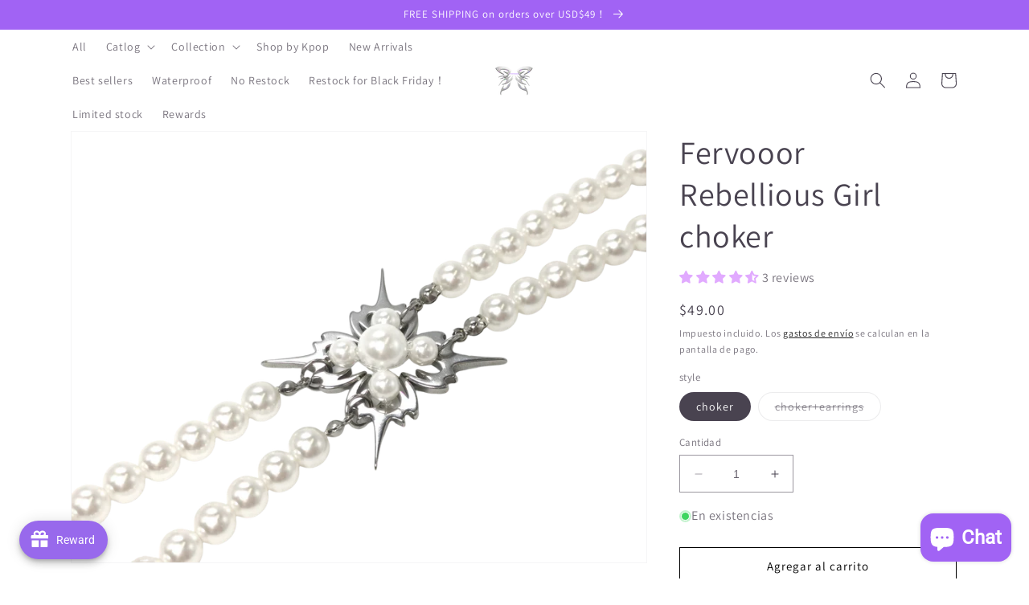

--- FILE ---
content_type: text/html; charset=utf-8
request_url: https://www.fervooor.com/es/products/fervooor-rebellious-girl-collection-choker
body_size: 80708
content:
<!doctype html>
<html class="no-js" lang="es">
  <head>
	<!-- Added by AVADA SEO Suite -->
	





<meta name="twitter:image" content="http://www.fervooor.com/cdn/shop/files/IMG_0883.jpg?v=1692950801">
    
<script>window.FPConfig = {};window.FPConfig.ignoreKeywords=["/cart","/account"]</script>




<script>
const lightJsExclude = [];
</script>





<script>
class LightJsLoader{constructor(e){this.jQs=[],this.listener=this.handleListener.bind(this,e),this.scripts=["default","defer","async"].reduce(((e,t)=>({...e,[t]:[]})),{});const t=this;e.forEach((e=>window.addEventListener(e,t.listener,{passive:!0})))}handleListener(e){const t=this;return e.forEach((e=>window.removeEventListener(e,t.listener))),"complete"===document.readyState?this.handleDOM():document.addEventListener("readystatechange",(e=>{if("complete"===e.target.readyState)return setTimeout(t.handleDOM.bind(t),1)}))}async handleDOM(){this.suspendEvent(),this.suspendJQuery(),this.findScripts(),this.preloadScripts();for(const e of Object.keys(this.scripts))await this.replaceScripts(this.scripts[e]);for(const e of["DOMContentLoaded","readystatechange"])await this.requestRepaint(),document.dispatchEvent(new Event("lightJS-"+e));document.lightJSonreadystatechange&&document.lightJSonreadystatechange();for(const e of["DOMContentLoaded","load"])await this.requestRepaint(),window.dispatchEvent(new Event("lightJS-"+e));await this.requestRepaint(),window.lightJSonload&&window.lightJSonload(),await this.requestRepaint(),this.jQs.forEach((e=>e(window).trigger("lightJS-jquery-load"))),window.dispatchEvent(new Event("lightJS-pageshow")),await this.requestRepaint(),window.lightJSonpageshow&&window.lightJSonpageshow()}async requestRepaint(){return new Promise((e=>requestAnimationFrame(e)))}findScripts(){document.querySelectorAll("script[type=lightJs]").forEach((e=>{e.hasAttribute("src")?e.hasAttribute("async")&&e.async?this.scripts.async.push(e):e.hasAttribute("defer")&&e.defer?this.scripts.defer.push(e):this.scripts.default.push(e):this.scripts.default.push(e)}))}preloadScripts(){const e=this,t=Object.keys(this.scripts).reduce(((t,n)=>[...t,...e.scripts[n]]),[]),n=document.createDocumentFragment();t.forEach((e=>{const t=e.getAttribute("src");if(!t)return;const s=document.createElement("link");s.href=t,s.rel="preload",s.as="script",n.appendChild(s)})),document.head.appendChild(n)}async replaceScripts(e){let t;for(;t=e.shift();)await this.requestRepaint(),new Promise((e=>{const n=document.createElement("script");[...t.attributes].forEach((e=>{"type"!==e.nodeName&&n.setAttribute(e.nodeName,e.nodeValue)})),t.hasAttribute("src")?(n.addEventListener("load",e),n.addEventListener("error",e)):(n.text=t.text,e()),t.parentNode.replaceChild(n,t)}))}suspendEvent(){const e={};[{obj:document,name:"DOMContentLoaded"},{obj:window,name:"DOMContentLoaded"},{obj:window,name:"load"},{obj:window,name:"pageshow"},{obj:document,name:"readystatechange"}].map((t=>function(t,n){function s(n){return e[t].list.indexOf(n)>=0?"lightJS-"+n:n}e[t]||(e[t]={list:[n],add:t.addEventListener,remove:t.removeEventListener},t.addEventListener=(...n)=>{n[0]=s(n[0]),e[t].add.apply(t,n)},t.removeEventListener=(...n)=>{n[0]=s(n[0]),e[t].remove.apply(t,n)})}(t.obj,t.name))),[{obj:document,name:"onreadystatechange"},{obj:window,name:"onpageshow"}].map((e=>function(e,t){let n=e[t];Object.defineProperty(e,t,{get:()=>n||function(){},set:s=>{e["lightJS"+t]=n=s}})}(e.obj,e.name)))}suspendJQuery(){const e=this;let t=window.jQuery;Object.defineProperty(window,"jQuery",{get:()=>t,set(n){if(!n||!n.fn||!e.jQs.includes(n))return void(t=n);n.fn.ready=n.fn.init.prototype.ready=e=>{e.bind(document)(n)};const s=n.fn.on;n.fn.on=n.fn.init.prototype.on=function(...e){if(window!==this[0])return s.apply(this,e),this;const t=e=>e.split(" ").map((e=>"load"===e||0===e.indexOf("load.")?"lightJS-jquery-load":e)).join(" ");return"string"==typeof e[0]||e[0]instanceof String?(e[0]=t(e[0]),s.apply(this,e),this):("object"==typeof e[0]&&Object.keys(e[0]).forEach((n=>{delete Object.assign(e[0],{[t(n)]:e[0][n]})[n]})),s.apply(this,e),this)},e.jQs.push(n),t=n}})}}new LightJsLoader(["keydown","mousemove","touchend","touchmove","touchstart","wheel"]);
</script>





	<!-- /Added by AVADA SEO Suite -->
    <meta charset="utf-8">
    <meta http-equiv="X-UA-Compatible" content="IE=edge">
    <meta name="viewport" content="width=device-width,initial-scale=1">
    <meta name="theme-color" content="">
    <link rel="canonical" href="https://www.fervooor.com/es/products/fervooor-rebellious-girl-collection-choker">
    <link rel="preconnect" href="https://cdn.shopify.com" crossorigin>

<!-- Google tag (gtag.js) -->
<script async src="https://www.googletagmanager.com/gtag/js?id=AW-458815961"></script>
<script>
  window.dataLayer = window.dataLayer || [];
  function gtag(){dataLayer.push(arguments);}
  gtag('js', new Date());

  gtag('config', 'AW-458815961');
</script><link rel="preconnect" href="https://fonts.shopifycdn.com" crossorigin><title>
      Fervooor Rebellious Girl choker
</title>

<!-- Avada Boost Sales Script -->

      


              
              
              
              
              
              
              
              <script>const AVADA_ENHANCEMENTS = {};
          AVADA_ENHANCEMENTS.contentProtection = false;
          AVADA_ENHANCEMENTS.hideCheckoutButon = false;
          AVADA_ENHANCEMENTS.cartSticky = false;
          AVADA_ENHANCEMENTS.multiplePixelStatus = undefined;
          AVADA_ENHANCEMENTS.inactiveStatus = false;
          AVADA_ENHANCEMENTS.cartButtonAnimationStatus = false;
          AVADA_ENHANCEMENTS.whatsappStatus = false;
          AVADA_ENHANCEMENTS.messengerStatus = false;
          AVADA_ENHANCEMENTS.livechatStatus = false;
          </script>



























      <script>
        const AVADA_CDT = {};
        AVADA_CDT.products = [];
        AVADA_CDT.template = "product";
        AVADA_CDT.collections = [];
        
          AVADA_CDT.collections.push("301631144123");
        
          AVADA_CDT.collections.push("302083113147");
        
          AVADA_CDT.collections.push("182101606540");
        
          AVADA_CDT.collections.push("300712034491");
        
          AVADA_CDT.collections.push("296720269499");
        
          AVADA_CDT.collections.push("280068063419");
        

        const AVADA_INVQTY = {};
        
          AVADA_INVQTY[44808903917755] = 20;
        
          AVADA_INVQTY[44808903950523] = 0;
        

        AVADA_CDT.cartitem = 0;
        AVADA_CDT.moneyformat = `<span class=money>\${{amount}}`;
        AVADA_CDT.cartTotalPrice = 0;
        
        AVADA_CDT.selected_variant_id = 44808903917755;
        AVADA_CDT.product = {"id": 7874154299579,"title": "Fervooor Rebellious Girl choker","handle": "fervooor-rebellious-girl-collection-choker","vendor": "F001",
            "type": "necklace","tags": ["waterproof"],"price": 4900,"price_min": 4900,"price_max": 8100,
            "available": true,"price_varies": true,"compare_at_price": null,
            "compare_at_price_min": 0,"compare_at_price_max": 0,
            "compare_at_price_varies": false,"variants": [{"id":44808903917755,"title":"choker","option1":"choker","option2":null,"option3":null,"sku":"","requires_shipping":true,"taxable":false,"featured_image":{"id":34811422572731,"product_id":7874154299579,"position":6,"created_at":"2023-08-30T00:47:20-04:00","updated_at":"2023-10-24T02:07:53-04:00","alt":null,"width":2048,"height":1536,"src":"\/\/www.fervooor.com\/cdn\/shop\/files\/3480d208124a091e351aeb9bc29477a.png?v=1698127673","variant_ids":[44808903917755]},"available":true,"name":"Fervooor Rebellious Girl choker - choker","public_title":"choker","options":["choker"],"price":4900,"weight":0,"compare_at_price":null,"inventory_management":"shopify","barcode":"","featured_media":{"alt":null,"id":27180626280635,"position":6,"preview_image":{"aspect_ratio":1.333,"height":1536,"width":2048,"src":"\/\/www.fervooor.com\/cdn\/shop\/files\/3480d208124a091e351aeb9bc29477a.png?v=1698127673"}},"requires_selling_plan":false,"selling_plan_allocations":[]},{"id":44808903950523,"title":"choker+earrings","option1":"choker+earrings","option2":null,"option3":null,"sku":"","requires_shipping":true,"taxable":false,"featured_image":{"id":34801034461371,"product_id":7874154299579,"position":1,"created_at":"2023-08-25T04:06:38-04:00","updated_at":"2023-08-25T04:06:41-04:00","alt":null,"width":1130,"height":1695,"src":"\/\/www.fervooor.com\/cdn\/shop\/files\/IMG_0883.jpg?v=1692950801","variant_ids":[44808903950523]},"available":false,"name":"Fervooor Rebellious Girl choker - choker+earrings","public_title":"choker+earrings","options":["choker+earrings"],"price":8100,"weight":0,"compare_at_price":null,"inventory_management":"shopify","barcode":"","featured_media":{"alt":null,"id":27170074296507,"position":1,"preview_image":{"aspect_ratio":0.667,"height":1695,"width":1130,"src":"\/\/www.fervooor.com\/cdn\/shop\/files\/IMG_0883.jpg?v=1692950801"}},"requires_selling_plan":false,"selling_plan_allocations":[]}],"featured_image": "\/\/www.fervooor.com\/cdn\/shop\/files\/IMG_0883.jpg?v=1692950801","images": ["\/\/www.fervooor.com\/cdn\/shop\/files\/IMG_0883.jpg?v=1692950801","\/\/www.fervooor.com\/cdn\/shop\/files\/IMG_0887.jpg?v=1692950801","\/\/www.fervooor.com\/cdn\/shop\/files\/IMG_0890_4788fe56-d334-4de0-aca1-ed1b0049a14a.jpg?v=1692950800","\/\/www.fervooor.com\/cdn\/shop\/files\/fervooor11950-0_1_1.png?v=1698127673","\/\/www.fervooor.com\/cdn\/shop\/files\/IMG_0884_40e95d28-c7d6-4345-9b46-02b18b963bf9.jpg?v=1698127673","\/\/www.fervooor.com\/cdn\/shop\/files\/3480d208124a091e351aeb9bc29477a.png?v=1698127673","\/\/www.fervooor.com\/cdn\/shop\/files\/c5bde7e16b5335faf70f79966bd2f62.jpg?v=1698127673","\/\/www.fervooor.com\/cdn\/shop\/files\/432e63f76d6a496338fce1094dee917.png?v=1698127673"]
            };
        

        window.AVADA_BADGES = window.AVADA_BADGES || {};
        window.AVADA_BADGES = [{"badgeEffect":"","showBadgeBorder":false,"badgePageType":"product","headerText":"Secure Checkout With","badgeBorderRadius":3,"collectionPageInlinePosition":"after","description":"Increase a sense of urgency and boost conversation rate on each product page. ","badgeStyle":"color","badgeList":["https:\/\/cdn1.avada.io\/boost-sales\/visa.svg","https:\/\/cdn1.avada.io\/boost-sales\/mastercard.svg","https:\/\/cdn1.avada.io\/boost-sales\/americanexpress.svg","https:\/\/cdn1.avada.io\/boost-sales\/discover.svg","https:\/\/cdn1.avada.io\/boost-sales\/paypal.svg","https:\/\/cdn1.avada.io\/boost-sales\/applepay.svg","https:\/\/cdn1.avada.io\/boost-sales\/googlepay.svg"],"cartInlinePosition":"after","isSetCustomWidthMobile":false,"homePageInlinePosition":"after","createdAt":"2023-06-30T07:45:39.346Z","badgeWidth":"full-width","showHeaderText":true,"showBadges":true,"customWidthSize":450,"cartPosition":"","shopDomain":"fervooor.myshopify.com","shopId":"qeRW62zXjQJcC1YraXbP","inlinePosition":"after","badgeBorderColor":"#e1e1e1","headingSize":16,"badgeCustomSize":70,"badgesSmartSelector":false,"headingColor":"#232323","textAlign":"avada-align-center","badgeSize":"small","priority":"0","collectionPagePosition":"","customWidthSizeInMobile":450,"name":"Product Pages","position":"","homePagePosition":"","status":true,"font":"default","removeBranding":true,"id":"dLvf1tyZITVBkkxjmkMa"},{"badgeEffect":"","showBadgeBorder":false,"badgePageType":"footer","headerText":"","badgeBorderRadius":3,"collectionPageInlinePosition":"after","description":"Win customers' trust from every pages by showing various trust badges at website's footer.","badgeStyle":"color","badgeList":["https:\/\/cdn1.avada.io\/boost-sales\/visa.svg","https:\/\/cdn1.avada.io\/boost-sales\/mastercard.svg","https:\/\/cdn1.avada.io\/boost-sales\/americanexpress.svg","https:\/\/cdn1.avada.io\/boost-sales\/discover.svg","https:\/\/cdn1.avada.io\/boost-sales\/paypal.svg","https:\/\/cdn1.avada.io\/boost-sales\/applepay.svg","https:\/\/cdn1.avada.io\/boost-sales\/googlepay.svg"],"cartInlinePosition":"after","isSetCustomWidthMobile":false,"homePageInlinePosition":"after","createdAt":"2023-06-30T07:45:38.637Z","badgeWidth":"full-width","showHeaderText":true,"showBadges":true,"customWidthSize":450,"cartPosition":"","shopDomain":"fervooor.myshopify.com","shopId":"qeRW62zXjQJcC1YraXbP","inlinePosition":"after","badgeBorderColor":"#e1e1e1","headingSize":16,"badgeCustomSize":40,"badgesSmartSelector":false,"headingColor":"#232323","textAlign":"avada-align-center","badgeSize":"custom","priority":"0","selectedPreset":"Payment 1","collectionPagePosition":"","customWidthSizeInMobile":450,"name":"Footer","position":"","homePagePosition":"","status":true,"font":"default","removeBranding":true,"id":"9MegL2WzxMyI1NdscsKY"}];

        window.AVADA_GENERAL_SETTINGS = window.AVADA_GENERAL_SETTINGS || {};
        window.AVADA_GENERAL_SETTINGS = {"badgeInlinePosition":"after","countdownProductPosition":"form[action='\/cart\/add']","badgeHomePosition":".footer__content-bottom","countdownHomePositionV2":"","countdownHomeInlinePositionV2":"","countdownCategoryInlinePosition":"after","countdownCategoryPositionV2":"","countdownProductPositionV2":"","themeDetected":"Dawn","badgeCartPosition":".cart__footer","badgeCartInlinePosition":"after","countdownCategoryPosition":".price-item","countdownHomePosition":".price-item","countdownCategoryInlinePositionV2":"","badgeCollectionPosition":".footer__content-bottom","badgeHomeInlinePosition":"after","badgeProductPosition":".product-form","badgeCollectionInlinePosition":"after","countdownInlinePosition":"after","badgeFooterInlinePosition":"replace","countdownInlinePositionV2":"","countdownHomeInlinePosition":"after","badgeFooterPosition":".list.list-payment"};

        window.AVADA_COUNDOWNS = window.AVADA_COUNDOWNS || {};
        window.AVADA_COUNDOWNS = [{"badgeStatus":false},{},{"id":"rTe0y76oarvTSavaPLJ2","categoryNumbWidth":30,"numbWidth":60,"countdownSmartSelector":false,"collectionPageInlinePosition":"after","stockTextSize":16,"daysText":"Days","countdownEndAction":"HIDE_COUNTDOWN","secondsText":"Seconds","saleCustomSeconds":"59","createdAt":"2023-06-30T07:45:39.629Z","txtDatePos":"txt_outside_box","numbHeight":60,"txtDateSize":16,"shopId":"qeRW62zXjQJcC1YraXbP","inlinePosition":"after","headingSize":30,"categoryTxtDateSize":8,"textAlign":"text-center","displayLayout":"square-countdown","categoryNumberSize":14,"priority":"0","displayType":"ALL_PRODUCT","numbBorderColor":"#cccccc","productIds":[],"collectionPagePosition":"","name":"Product Pages","numbBorderWidth":1,"manualDisplayPlacement":"after","position":"form[action='\/cart\/add']","showCountdownTimer":true,"conditions":{"type":"ALL","conditions":[{"type":"TITLE","operation":"CONTAINS","value":""}]},"timeUnits":"unit-dhms","status":true,"manualDisplayPosition":"form[action='\/cart\/add']","stockTextBefore":"Only {{stock_qty}} left in stock. Hurry up 🔥","saleCustomMinutes":"10","categoryUseDefaultSize":true,"description":"Increase urgency and boost conversions for each product page.","saleDateType":"date-custom","numbBgColor":"#ffffff","txtDateColor":"#122234","numbColor":"#122234","minutesText":"Minutes","showInventoryCountdown":true,"numbBorderRadius":0,"shopDomain":"fervooor.myshopify.com","countdownTextBottom":"","productExcludeIds":[],"headingColor":"#0985C5","stockType":"real_stock","linkText":"Hurry! sale ends in","saleCustomHours":"00","hoursText":"Hours","categoryTxtDatePos":"txt_outside_box","useDefaultSize":true,"stockTextColor":"#122234","categoryNumbHeight":30,"saleCustomDays":"00","removeBranding":true}];

        window.AVADA_STOCK_COUNTDOWNS = window.AVADA_STOCK_COUNTDOWNS || {};
        window.AVADA_STOCK_COUNTDOWNS = {};

        window.AVADA_COUNDOWNS_V2 = window.AVADA_COUNDOWNS_V2 || {};
        window.AVADA_COUNDOWNS_V2 = [{"id":"zhZ9UFCCp2YQMrB9oDvt","isSpecificTimeZone":true,"classes":["Avada-CDTV2__Display--block"],"specificCollectionIds":[],"timeType":"date_sale_to","preset":"london","whenTimeReached":"hide_block","daysText":"Days","minutesCustom":1,"secondsCustom":1,"secondsText":"Sec","isCanChangeBgContainer":true,"minutesText":"Min","hoursCustom":1,"conditionToShow":"allProduct","shopId":"qeRW62zXjQJcC1YraXbP","daysCustom":1,"image":"\/083e4e3d3578121d27659457fa2972d0.png","widgetId":"AVADA-W38VC6VHPQDU","timeZone":"America\/New_York","bgNumberColor":"","isCanChangeBgNumberColor":true,"hoursText":"Hours","size":"medium","name":"Countdown Timer 30\/06\/23","presetType":"light","status":true,"createdAt":"2023-06-30T09:43:38.287Z","pageShowCountdown":"home","isFirstSave":false,"designSetting":[{"path":"designSetting.0","components":[],"name":"Heading","style":{"path":"designSetting.0.style","color":"#9869ec","fontWeight":"bold","textTransform":"uppercase"},"label":"Hurry up! Sale ends in","type":"heading"},{"path":"designSetting.1","components":[{"path":"designSetting.1.components.0","components":[{"path":"designSetting.1.components.0.components.0","identification":"dayValue","unitLabel":"","classes":[""],"name":"CD Item Value","style":{"padding":"1rem","path":"designSetting.1.components.0.components.0.style","backgroundColor":"#e9deed","color":"#202223","borderRadius":"4px","lineHeight":"150%","fontWeight":"600"},"label":"","type":"countdownItemValue"},{"path":"designSetting.1.components.0.components.1","identification":"dayLabel","classes":["Avada-CDTV2__PositionLabel--bottom"],"name":"CD Item Label","style":{"padding":"0.5rem","path":"designSetting.1.components.0.components.1.style","color":"#989198","lineHeight":"150%","position":"absolute"},"type":"countdownItemLabel"}],"identification":"Day","name":"Item Container","style":{"padding":"0.5rem 0.25rem","path":"designSetting.1.components.0.style"},"label":"Days","type":"itemContainer","value":"03"},{"path":"designSetting.1.components.1","components":[{"path":"designSetting.1.components.1.components.0","identification":"hourValue","unitLabel":"","classes":[""],"name":"CD Item Value","style":{"padding":"1rem","path":"designSetting.1.components.1.components.0.style","backgroundColor":"#F2F2F6","color":"#202223","borderRadius":"4px","lineHeight":"150%","fontWeight":"600"},"label":"","type":"countdownItemValue"},{"path":"designSetting.1.components.1.components.1","identification":"hourLabel","classes":["Avada-CDTV2__PositionLabel--bottom"],"name":"CD Item Label","style":{"padding":"0.5rem","path":"designSetting.1.components.1.components.1.style","color":"#A8ADBC","lineHeight":"150%","position":"absolute"},"type":"countdownItemLabel"}],"identification":"Hour","name":"Item Container","style":{"padding":"0.5rem 0.25rem","path":"designSetting.1.components.1.style"},"label":"Hours","type":"itemContainer","value":"06"},{"path":"designSetting.1.components.2","components":[{"path":"designSetting.1.components.2.components.0","identification":"minuteValue","unitLabel":"","classes":[""],"name":"CD Item Value","style":{"padding":"1rem","path":"designSetting.1.components.2.components.0.style","backgroundColor":"#F2F2F6","color":"#202223","borderRadius":"4px","lineHeight":"150%","fontWeight":"600"},"label":"","type":"countdownItemValue"},{"path":"designSetting.1.components.2.components.1","identification":"minuteLabel","classes":["Avada-CDTV2__PositionLabel--bottom"],"name":"CD Item Label","style":{"padding":"0.5rem","path":"designSetting.1.components.2.components.1.style","color":"#A8ADBC","lineHeight":"150%","position":"absolute"},"type":"countdownItemLabel"}],"identification":"Minute","name":"Item Container","style":{"padding":"0.5rem 0.25rem","path":"designSetting.1.components.2.style"},"label":"Min","type":"itemContainer","value":"19"},{"path":"designSetting.1.components.3","components":[{"path":"designSetting.1.components.3.components.0","identification":"secondValue","unitLabel":"","classes":[""],"name":"CD Item Value","style":{"padding":"1rem","path":"designSetting.1.components.3.components.0.style","backgroundColor":"#F2F2F6","color":"#202223","borderRadius":"4px","lineHeight":"150%","fontWeight":"600"},"label":"","type":"countdownItemValue"},{"path":"designSetting.1.components.3.components.1","identification":"secondLabel","classes":["Avada-CDTV2__PositionLabel--bottom"],"name":"CD Item Label","style":{"padding":"0.5rem","path":"designSetting.1.components.3.components.1.style","color":"#A8ADBC","lineHeight":"150%","position":"absolute"},"type":"countdownItemLabel"}],"identification":"Second","name":"Item Container","style":{"padding":"0.5rem 0.25rem","path":"designSetting.1.components.3.style"},"label":"Sec","type":"itemContainer","value":"00"}],"name":"Countdown","label":"","type":"countdown","isCanChangeBgNumberColor":true}],"startTime":"2023-08-29T17:40","endTime":"2023-09-01T23:59","updatedAt":"2023-08-29T06:07:14.748Z"},{"id":"x26p3ZSNjzn6Dh4CurDk","isSpecificTimeZone":true,"classes":["Avada-CDTV2__Display--block"],"specificCollectionIds":[],"timeType":"date_sale_to","preset":"london","whenTimeReached":"hide_block","daysText":"Days","minutesCustom":1,"secondsCustom":1,"secondsText":"Sec","isCanChangeBgContainer":true,"minutesText":"Min","hoursCustom":1,"conditionToShow":"allProduct","startTime":"2023-06-30T16:40","shopId":"qeRW62zXjQJcC1YraXbP","daysCustom":1,"image":"\/083e4e3d3578121d27659457fa2972d0.png","widgetId":"AVADA-8OR863BB3F3C","timeZone":"America\/New_York","bgNumberColor":"","isCanChangeBgNumberColor":true,"hoursText":"Hours","isAdvancedSettings":false,"size":"small","name":"Countdown Timer 30\/06\/23","endTime":"2023-07-03T23:59","presetType":"light","status":true,"createdAt":"2023-06-30T09:02:56.319Z","pageShowCountdown":"home","isFirstSave":false,"designSetting":[{"path":"designSetting.0","components":[],"name":"Heading","style":{"path":"designSetting.0.style","color":"#9869ec","fontWeight":"bold","textTransform":"uppercase"},"label":"Hurry up! Sale ends in","type":"heading"},{"path":"designSetting.1","components":[{"path":"designSetting.1.components.0","components":[{"path":"designSetting.1.components.0.components.0","identification":"dayValue","unitLabel":"","classes":[""],"name":"CD Item Value","style":{"padding":"1rem","path":"designSetting.1.components.0.components.0.style","backgroundColor":"#ede7f4","color":"#202223","borderRadius":"4px","lineHeight":"150%","fontWeight":"600"},"label":"","type":"countdownItemValue"},{"path":"designSetting.1.components.0.components.1","identification":"dayLabel","classes":["Avada-CDTV2__PositionLabel--bottom"],"name":"CD Item Label","style":{"padding":"0.5rem","path":"designSetting.1.components.0.components.1.style","color":"#A8ADBC","lineHeight":"150%","position":"absolute"},"type":"countdownItemLabel"}],"identification":"Day","name":"Item Container","style":{"padding":"0.5rem 0.25rem","path":"designSetting.1.components.0.style"},"label":"Days","type":"itemContainer","value":"03"},{"path":"designSetting.1.components.1","components":[{"path":"designSetting.1.components.1.components.0","identification":"hourValue","unitLabel":"","classes":[""],"name":"CD Item Value","style":{"padding":"1rem","path":"designSetting.1.components.1.components.0.style","backgroundColor":"#F2F2F6","color":"#202223","borderRadius":"4px","lineHeight":"150%","fontWeight":"600"},"label":"","type":"countdownItemValue"},{"path":"designSetting.1.components.1.components.1","identification":"hourLabel","classes":["Avada-CDTV2__PositionLabel--bottom"],"name":"CD Item Label","style":{"padding":"0.5rem","path":"designSetting.1.components.1.components.1.style","color":"#A8ADBC","lineHeight":"150%","position":"absolute"},"type":"countdownItemLabel"}],"identification":"Hour","name":"Item Container","style":{"padding":"0.5rem 0.25rem","path":"designSetting.1.components.1.style"},"label":"Hours","type":"itemContainer","value":"06"},{"path":"designSetting.1.components.2","components":[{"path":"designSetting.1.components.2.components.0","identification":"minuteValue","unitLabel":"","classes":[""],"name":"CD Item Value","style":{"padding":"1rem","path":"designSetting.1.components.2.components.0.style","backgroundColor":"#F2F2F6","color":"#202223","borderRadius":"4px","lineHeight":"150%","fontWeight":"600"},"label":"","type":"countdownItemValue"},{"path":"designSetting.1.components.2.components.1","identification":"minuteLabel","classes":["Avada-CDTV2__PositionLabel--bottom"],"name":"CD Item Label","style":{"padding":"0.5rem","path":"designSetting.1.components.2.components.1.style","color":"#A8ADBC","lineHeight":"150%","position":"absolute"},"type":"countdownItemLabel"}],"identification":"Minute","name":"Item Container","style":{"padding":"0.5rem 0.25rem","path":"designSetting.1.components.2.style"},"label":"Min","type":"itemContainer","value":"55"},{"path":"designSetting.1.components.3","components":[{"path":"designSetting.1.components.3.components.0","identification":"secondValue","unitLabel":"","classes":[""],"name":"CD Item Value","style":{"padding":"1rem","path":"designSetting.1.components.3.components.0.style","backgroundColor":"#F2F2F6","color":"#202223","borderRadius":"4px","lineHeight":"150%","fontWeight":"600"},"label":"","type":"countdownItemValue"},{"path":"designSetting.1.components.3.components.1","identification":"secondLabel","classes":["Avada-CDTV2__PositionLabel--bottom"],"name":"CD Item Label","style":{"padding":"0.5rem","path":"designSetting.1.components.3.components.1.style","color":"#A8ADBC","lineHeight":"150%","position":"absolute"},"type":"countdownItemLabel"}],"identification":"Second","name":"Item Container","style":{"padding":"0.5rem 0.25rem","path":"designSetting.1.components.3.style"},"label":"Sec","type":"itemContainer","value":"02"}],"name":"Countdown","label":"","type":"countdown","isCanChangeBgNumberColor":true}],"updatedAt":"2023-06-30T09:04:13.888Z"}];

        window.AVADA_BADGES_V2 = window.AVADA_BADGES_V2 || {};
        window.AVADA_BADGES_V2 = [];

        window.AVADA_INACTIVE_TAB = window.AVADA_INACTIVE_TAB || {};
        window.AVADA_INACTIVE_TAB = null;

        window.AVADA_LIVECHAT = window.AVADA_LIVECHAT || {};
        window.AVADA_LIVECHAT = {"whatsapp":[],"livechatStatus":false};

        window.AVADA_STICKY_ATC = window.AVADA_STICKY_ATC || {};
        window.AVADA_STICKY_ATC = {"enableMobile":true,"qtyText":"Qty:","btnAddCartText":"Add to cart","priceColor":"#000000","showOnHomePage":true,"hideVariantMobile":false,"showProductImage":true,"enableDesktop":true,"successResponse":"👏 Item added to cart!","productNameColor":"#000000","buttonBackgroundColor":"#000000","cartRedirectCheckout":false,"specificProductIds":[],"showQtyInput":true,"bgColor":"#ffffff","position":"avada-position-bottom","showProductPrice":true,"buttonTextColor":"#ffffff","buttonBorderRadius":0,"specialPriceColor":"#FF0000","specificProducts":[],"customCss":"","status":false};

        window.AVADA_ATC_ANIMATION = window.AVADA_ATC_ANIMATION || {};
        window.AVADA_ATC_ANIMATION = null;

        window.AVADA_SP = window.AVADA_SP || {};
        window.AVADA_SP = {"shop":"qeRW62zXjQJcC1YraXbP","configuration":{"position":"bottom-left","hide_time_ago":false,"smart_hide":false,"smart_hide_time":3,"smart_hide_unit":"days","truncate_product_name":true,"display_duration":5,"first_delay":10,"pops_interval":10,"max_pops_display":20,"show_mobile":true,"mobile_position":"bottom","animation":"fadeInUp","out_animation":"fadeOutDown","with_sound":false,"display_order":"order","only_product_viewing":false,"notice_continuously":false,"custom_css":"","replay":true,"included_urls":"","excluded_urls":"","excluded_product_type":"","countries_all":true,"countries":[],"allow_show":"all","hide_close":true,"close_time":1,"close_time_unit":"days","support_rtl":false},"notifications":{"3DTa60zROEiUxAdfHIyT":{"settings":{"heading_text":"{{first_name}} in {{city}}, {{country}}","heading_font_weight":500,"heading_font_size":12,"content_text":"Purchased {{product_name}}","content_font_weight":800,"content_font_size":13,"background_image":"","background_color":"#FFF","heading_color":"#111","text_color":"#142A47","time_color":"#234342","with_border":false,"border_color":"#333333","border_width":1,"border_radius":20,"image_border_radius":20,"heading_decoration":null,"hover_product_decoration":null,"hover_product_color":"#122234","with_box_shadow":true,"font":"Raleway","language_code":"en","with_static_map":false,"use_dynamic_names":false,"dynamic_names":"","use_flag":false,"popup_custom_link":"","popup_custom_image":"","display_type":"popup","use_counter":false,"counter_color":"#0b4697","counter_unit_color":"#0b4697","counter_unit_plural":"views","counter_unit_single":"view","truncate_product_name":false,"allow_show":"all","included_urls":"","excluded_urls":""},"type":"order","items":[],"source":"shopify\/order"}},"removeBranding":true};

        window.AVADA_SP_V2 = window.AVADA_SP_V2 || {};
        window.AVADA_SP_V2 = [];

        window.AVADA_SETTING_SP_V2 = window.AVADA_SETTING_SP_V2 || {};
        window.AVADA_SETTING_SP_V2 = {"show_mobile":true,"countries_all":true,"display_order":"order","hide_time_ago":false,"max_pops_display":30,"first_delay":4,"custom_css":"","notice_continuously":false,"orderItems":[{"date":"2023-06-30T06:54:26.000Z","country":"United States","city":"Menifee","shipping_first_name":"Ria","product_image":"https:\/\/cdn.shopify.com\/s\/files\/1\/0356\/2120\/8204\/products\/2059ae645924856456b4e62496b17f3.jpg?v=1686657806","shipping_city":"Menifee","type":"order","product_name":"Fervooor Antiquity beauty hair pin and hair claws","product_id":7179512053947,"product_handle":"antiquity-beauty-hair-pin-and-hair-claws","first_name":"Ria","shipping_country":"United States","product_link":"https:\/\/fervooor.myshopify.com\/products\/antiquity-beauty-hair-pin-and-hair-claws"},{"date":"2023-06-30T06:54:26.000Z","country":"United States","city":"Menifee","shipping_first_name":"Ria","product_image":"https:\/\/cdn.shopify.com\/s\/files\/1\/0356\/2120\/8204\/products\/01.227148.jpg?v=1686661441","shipping_city":"Menifee","type":"order","product_name":"Fervooor Purple jade hair claw clip","product_id":7364835082427,"product_handle":"purple-jade-hair-claw-clip","first_name":"Ria","shipping_country":"United States","product_link":"https:\/\/fervooor.myshopify.com\/products\/purple-jade-hair-claw-clip"},{"date":"2023-06-30T05:11:55.000Z","country":"United States","city":"Mequon","shipping_first_name":"Anna","product_image":"https:\/\/cdn.shopify.com\/s\/files\/1\/0356\/2120\/8204\/files\/fervooor03111439_8c4f8403-04c2-494b-bf5a-5dd567fd4015.jpg?v=1686661603","shipping_city":"Mequon","type":"order","product_name":"Fervooor Whirling Butterfly earrings","product_id":7837941006523,"product_handle":"fervooor-whirling-butterfly-earrings","first_name":"Anna","shipping_country":"United States","product_link":"https:\/\/fervooor.myshopify.com\/products\/fervooor-whirling-butterfly-earrings"},{"date":"2023-06-30T00:00:46.000Z","country":"United States","city":"Chicago","shipping_first_name":"Jia","product_image":"https:\/\/cdn.shopify.com\/s\/files\/1\/0356\/2120\/8204\/products\/5c99dfd726210fe7dddd8e69f54841e.jpg?v=1686652583","shipping_city":"Chicago","type":"order","product_name":"Fervooor Unique round and sword earrings hoop","product_id":5680615686307,"product_handle":"unique-round-and-sword-earrings-hoop","first_name":"Jia","shipping_country":"United States","product_link":"https:\/\/fervooor.myshopify.com\/products\/unique-round-and-sword-earrings-hoop"},{"date":"2023-06-29T23:03:50.000Z","country":"United States","city":"Boynton Beach","shipping_first_name":"Toni-Lynn","product_image":"https:\/\/cdn.shopify.com\/s\/files\/1\/0356\/2120\/8204\/products\/913b564252a501cc29f6798f67fb989.jpg?v=1686661550","shipping_city":"Boynton Beach","type":"order","product_name":"Fervooor Chinese Knot Button necklace set","product_id":7784143683771,"product_handle":"fervooor-chinese-knot-button-necklace","first_name":"Toni-Lynn","shipping_country":"United States","product_link":"https:\/\/fervooor.myshopify.com\/products\/fervooor-chinese-knot-button-necklace"},{"date":"2023-06-29T23:03:50.000Z","country":"United States","city":"Boynton Beach","shipping_first_name":"Toni-Lynn","product_image":"https:\/\/cdn.shopify.com\/s\/files\/1\/0356\/2120\/8204\/products\/20230403_115314_0000_3a2dbb85-33b4-43b1-b256-010ab23857eb.png?v=1686661576","shipping_city":"Boynton Beach","type":"order","product_name":"Fervooor Extension Chain","product_id":7816118796475,"product_handle":"fervooor-extension-chain","first_name":"Toni-Lynn","shipping_country":"United States","product_link":"https:\/\/fervooor.myshopify.com\/products\/fervooor-extension-chain"},{"date":"2023-06-29T23:03:50.000Z","country":"United States","city":"Boynton Beach","shipping_first_name":"Toni-Lynn","product_image":"https:\/\/cdn.shopify.com\/s\/files\/1\/0356\/2120\/8204\/products\/2020091619143016.jpg?v=1686652280","shipping_city":"Boynton Beach","type":"order","product_name":"Fervooor Handmade free style long necklace","product_id":5246478680227,"product_handle":"handmade-free-style-long-necklace","first_name":"Toni-Lynn","shipping_country":"United States","product_link":"https:\/\/fervooor.myshopify.com\/products\/handmade-free-style-long-necklace"},{"date":"2023-06-29T19:37:55.000Z","country":"United States","city":"Omaha","shipping_first_name":"Sedrick","product_image":"https:\/\/cdn.shopify.com\/s\/files\/1\/0356\/2120\/8204\/products\/2020091619143015.jpg?v=1686652407","shipping_city":"Omaha","type":"order","product_name":"Fervooor Waterproof layered handcuffs shiny choker necklace","product_id":5266604425379,"product_handle":"layered-handcuffs-shiny-choker-necklace","first_name":"Sedrick","shipping_country":"United States","product_link":"https:\/\/fervooor.myshopify.com\/products\/layered-handcuffs-shiny-choker-necklace"},{"date":"2023-06-29T19:25:26.000Z","country":"Germany","city":"Aschaffenburg","shipping_first_name":"Pauline","product_image":"https:\/\/cdn.shopify.com\/s\/files\/1\/0356\/2120\/8204\/products\/913b564252a501cc29f6798f67fb989.jpg?v=1686661550","shipping_city":"Aschaffenburg","type":"order","product_name":"Fervooor Chinese Knot Button necklace set","product_id":7784143683771,"product_handle":"fervooor-chinese-knot-button-necklace","first_name":"Pauline","shipping_country":"Germany","product_link":"https:\/\/fervooor.myshopify.com\/products\/fervooor-chinese-knot-button-necklace"},{"date":"2023-06-29T19:25:26.000Z","country":"Germany","city":"Aschaffenburg","shipping_first_name":"Pauline","product_image":"https:\/\/cdn.shopify.com\/s\/files\/1\/0356\/2120\/8204\/products\/01.227032.jpg?v=1686659850","shipping_city":"Aschaffenburg","type":"order","product_name":"Fervooor Sakura beauty belly chain","product_id":7362524414139,"product_handle":"sakura-beauty-belly-chain","first_name":"Pauline","shipping_country":"Germany","product_link":"https:\/\/fervooor.myshopify.com\/products\/sakura-beauty-belly-chain"},{"date":"2023-06-29T19:05:39.000Z","country":"Canada","city":"Victoria","shipping_first_name":"Lisa","product_image":"https:\/\/cdn.shopify.com\/s\/files\/1\/0356\/2120\/8204\/products\/fervooor-10.01135401.jpg?v=1686661510","shipping_city":"Victoria","type":"order","product_name":"Fervooor Spider Killer hairclaw","product_id":7685119213755,"product_handle":"spider-killer-hairclaw","first_name":"Lisa","shipping_country":"Canada","product_link":"https:\/\/fervooor.myshopify.com\/products\/spider-killer-hairclaw"},{"date":"2023-06-29T18:33:25.000Z","country":"United States","city":"Poway","shipping_first_name":"Izy","product_image":"https:\/\/cdn.shopify.com\/s\/files\/1\/0356\/2120\/8204\/files\/fervooor03111439_8c4f8403-04c2-494b-bf5a-5dd567fd4015.jpg?v=1686661603","shipping_city":"Poway","type":"order","product_name":"Fervooor Whirling Butterfly earrings","product_id":7837941006523,"product_handle":"fervooor-whirling-butterfly-earrings","first_name":"Izy","shipping_country":"United States","product_link":"https:\/\/fervooor.myshopify.com\/products\/fervooor-whirling-butterfly-earrings"},{"date":"2023-06-29T18:33:25.000Z","country":"United States","city":"Poway","shipping_first_name":"Izy","product_image":"https:\/\/cdn.shopify.com\/s\/files\/1\/0356\/2120\/8204\/products\/0d47d90b25cc9023287b45f67a33355.jpg?v=1686657792","shipping_city":"Poway","type":"order","product_name":"Fervooor Heart chains hair claws","product_id":7179502190779,"product_handle":"heart-chains-hair-claws","first_name":"Izy","shipping_country":"United States","product_link":"https:\/\/fervooor.myshopify.com\/products\/heart-chains-hair-claws"},{"date":"2023-06-29T18:33:25.000Z","country":"United States","city":"Poway","shipping_first_name":"Izy","product_image":"https:\/\/cdn.shopify.com\/s\/files\/1\/0356\/2120\/8204\/products\/8d9f84076f2ed6b374df518a7860389.jpg?v=1686652474","shipping_city":"Poway","type":"order","product_name":"Fervooor Cross chain ring","product_id":5266657149091,"product_handle":"cross-chain-ring","first_name":"Izy","shipping_country":"United States","product_link":"https:\/\/fervooor.myshopify.com\/products\/cross-chain-ring"},{"date":"2023-06-29T15:08:57.000Z","country":"United States","city":"Puyallup","shipping_first_name":"Karlee","product_image":"https:\/\/cdn.shopify.com\/s\/files\/1\/0356\/2120\/8204\/products\/c6777ac9142422b171780e79bf6fb57.jpg?v=1686661482","shipping_city":"Puyallup","type":"order","product_name":"Fervooor Sexy Naga earrings set","product_id":7611072676027,"product_handle":"sexy-naga-earrings-set","first_name":"Karlee","shipping_country":"United States","product_link":"https:\/\/fervooor.myshopify.com\/products\/sexy-naga-earrings-set"},{"date":"2023-06-29T13:46:31.000Z","country":"United States","city":"Bayonne","shipping_first_name":"Parvathy","product_image":"https:\/\/cdn.shopify.com\/s\/files\/1\/0356\/2120\/8204\/products\/442c24c8d5834d8ed3146e8cd0189c5.jpg?v=1686652433","shipping_city":"Bayonne","type":"order","product_name":"Fervooor Waterproof love heart chain choker necklace","product_id":5266634899619,"product_handle":"love-heart-chain-choker-necklace","first_name":"Parvathy","shipping_country":"United States","product_link":"https:\/\/fervooor.myshopify.com\/products\/love-heart-chain-choker-necklace"},{"date":"2023-06-29T13:46:31.000Z","country":"United States","city":"Bayonne","shipping_first_name":"Parvathy","product_image":"https:\/\/cdn.shopify.com\/s\/files\/1\/0356\/2120\/8204\/products\/202209201539211.jpg?v=1686661501","shipping_city":"Bayonne","type":"order","product_name":"Fervooor Fire butterfly fingertip ring","product_id":7663273902267,"product_handle":"fire-butterfly-fingertip-ring","first_name":"Parvathy","shipping_country":"United States","product_link":"https:\/\/fervooor.myshopify.com\/products\/fire-butterfly-fingertip-ring"},{"date":"2023-06-29T13:46:31.000Z","country":"United States","city":"Bayonne","shipping_first_name":"Parvathy","product_image":"https:\/\/cdn.shopify.com\/s\/files\/1\/0356\/2120\/8204\/products\/fervooor_2969.jpg?v=1686658040","shipping_city":"Bayonne","type":"order","product_name":"Fervooor Mechanical butterfly earrings","product_id":7264672612539,"product_handle":"mechanical-butterfly-earrings","first_name":"Parvathy","shipping_country":"United States","product_link":"https:\/\/fervooor.myshopify.com\/products\/mechanical-butterfly-earrings"},{"date":"2023-06-29T13:46:31.000Z","country":"United States","city":"Bayonne","shipping_first_name":"Parvathy","product_image":"https:\/\/cdn.shopify.com\/s\/files\/1\/0356\/2120\/8204\/products\/f66c88d905482bc185eaa30e7e659ae.jpg?v=1686661490","shipping_city":"Bayonne","type":"order","product_name":"Fervooor FEV Butterfly ring set","product_id":7648118079675,"product_handle":"fev-butterfly-ring-set","first_name":"Parvathy","shipping_country":"United States","product_link":"https:\/\/fervooor.myshopify.com\/products\/fev-butterfly-ring-set"},{"date":"2023-06-29T08:03:29.000Z","country":"United States","city":"Pasadena","shipping_first_name":"Susie","product_image":"https:\/\/cdn.shopify.com\/s\/files\/1\/0356\/2120\/8204\/products\/3bb4152612b4ddfffcf808e9ed4e5fb.jpg?v=1686657775","shipping_city":"Pasadena","type":"order","product_name":"Fervooor Sword hair accessories","product_id":7179454578875,"product_handle":"sword-hair-accessories","first_name":"Susie","shipping_country":"United States","product_link":"https:\/\/fervooor.myshopify.com\/products\/sword-hair-accessories"},{"date":"2023-06-29T08:03:29.000Z","country":"United States","city":"Pasadena","shipping_first_name":"Susie","product_image":"https:\/\/cdn.shopify.com\/s\/files\/1\/0356\/2120\/8204\/products\/fervooor-10.01135401.jpg?v=1686661510","shipping_city":"Pasadena","type":"order","product_name":"Fervooor Spider Killer hairclaw","product_id":7685119213755,"product_handle":"spider-killer-hairclaw","first_name":"Susie","shipping_country":"United States","product_link":"https:\/\/fervooor.myshopify.com\/products\/spider-killer-hairclaw"},{"date":"2023-06-29T08:03:29.000Z","country":"United States","city":"Pasadena","shipping_first_name":"Susie","product_image":"https:\/\/cdn.shopify.com\/s\/files\/1\/0356\/2120\/8204\/products\/98130abc2eb0a3eca3272e0f4ad23d7.jpg?v=1686661531","shipping_city":"Pasadena","type":"order","product_name":"Fervooor Love · Jade hair pin","product_id":7728479469755,"product_handle":"love-jade-hair-pin","first_name":"Susie","shipping_country":"United States","product_link":"https:\/\/fervooor.myshopify.com\/products\/love-jade-hair-pin"},{"date":"2023-06-29T08:03:29.000Z","country":"United States","city":"Pasadena","shipping_first_name":"Susie","product_image":"https:\/\/cdn.shopify.com\/s\/files\/1\/0356\/2120\/8204\/products\/01.226769.jpg?v=1686661395","shipping_city":"Pasadena","type":"order","product_name":"Fervooor Green jade necklace","product_id":7364523589819,"product_handle":"green-jade-necklace","first_name":"Susie","shipping_country":"United States","product_link":"https:\/\/fervooor.myshopify.com\/products\/green-jade-necklace"},{"date":"2023-06-29T07:24:18.000Z","country":"United States","city":"Las Vegas","shipping_first_name":"Briawna","product_image":"https:\/\/cdn.shopify.com\/s\/files\/1\/0356\/2120\/8204\/products\/c08a799e76139d4de04aa1114b8a5fc.png?v=1686657716","shipping_city":"Las Vegas","type":"order","product_name":"Fervooor Mysterious Bundle ！","product_id":7037110288571,"product_handle":"mysterious-bundle","first_name":"Briawna","shipping_country":"United States","product_link":"https:\/\/fervooor.myshopify.com\/products\/mysterious-bundle"},{"date":"2023-06-29T07:24:18.000Z","country":"United States","city":"Las Vegas","shipping_first_name":"Briawna","product_image":"https:\/\/cdn.shopify.com\/s\/files\/1\/0356\/2120\/8204\/products\/fervooor03111127.jpg?v=1686661576","shipping_city":"Las Vegas","type":"order","product_name":"Fervooor Spike necklace set","product_id":7811529769147,"product_handle":"fervooor-prick-necklace-set","first_name":"Briawna","shipping_country":"United States","product_link":"https:\/\/fervooor.myshopify.com\/products\/fervooor-prick-necklace-set"},{"date":"2023-06-29T07:24:18.000Z","country":"United States","city":"Las Vegas","shipping_first_name":"Briawna","product_image":"https:\/\/cdn.shopify.com\/s\/files\/1\/0356\/2120\/8204\/products\/20230403_115314_0000_3a2dbb85-33b4-43b1-b256-010ab23857eb.png?v=1686661576","shipping_city":"Las Vegas","type":"order","product_name":"Fervooor Extension Chain","product_id":7816118796475,"product_handle":"fervooor-extension-chain","first_name":"Briawna","shipping_country":"United States","product_link":"https:\/\/fervooor.myshopify.com\/products\/fervooor-extension-chain"},{"date":"2023-06-29T02:03:10.000Z","country":"United States","city":"Beaverton","shipping_first_name":"Samantha","product_image":"https:\/\/cdn.shopify.com\/s\/files\/1\/0356\/2120\/8204\/products\/202209201539211.jpg?v=1686661501","shipping_city":"Los Angeles","type":"order","product_name":"Fervooor Fire butterfly fingertip ring","product_id":7663273902267,"product_handle":"fire-butterfly-fingertip-ring","first_name":"Angela","shipping_country":"United States","product_link":"https:\/\/fervooor.myshopify.com\/products\/fire-butterfly-fingertip-ring"},{"date":"2023-06-29T01:15:43.000Z","country":"United States","city":"San Diego","shipping_first_name":"Julia","product_image":"https:\/\/cdn.shopify.com\/s\/files\/1\/0356\/2120\/8204\/products\/83a39d14b818fcb9d1237645cfb63f6.jpg?v=1686661471","shipping_city":"San Francisco","type":"order","product_name":"Fervooor Typical Millennial Green Snake hair claw","product_id":7581008003259,"product_handle":"green-hair-claw","first_name":"Julia","shipping_country":"United States","product_link":"https:\/\/fervooor.myshopify.com\/products\/green-hair-claw"},{"date":"2023-06-29T01:15:43.000Z","country":"United States","city":"San Diego","shipping_first_name":"Julia","product_image":"https:\/\/cdn.shopify.com\/s\/files\/1\/0356\/2120\/8204\/files\/fervooor03111439_8c4f8403-04c2-494b-bf5a-5dd567fd4015.jpg?v=1686661603","shipping_city":"San Francisco","type":"order","product_name":"Fervooor Whirling Butterfly earrings","product_id":7837941006523,"product_handle":"fervooor-whirling-butterfly-earrings","first_name":"Julia","shipping_country":"United States","product_link":"https:\/\/fervooor.myshopify.com\/products\/fervooor-whirling-butterfly-earrings"},{"date":"2023-06-29T01:15:43.000Z","country":"United States","city":"San Diego","shipping_first_name":"Julia","product_image":"https:\/\/cdn.shopify.com\/s\/files\/1\/0356\/2120\/8204\/products\/fervooor_3697.jpg?v=1686659528","shipping_city":"San Francisco","type":"order","product_name":"Fervooor Sliver stones tassel choker","product_id":7265763655867,"product_handle":"sliver-stones-tassel-choker","first_name":"Julia","shipping_country":"United States","product_link":"https:\/\/fervooor.myshopify.com\/products\/sliver-stones-tassel-choker"}],"hide_close":true,"createdAt":"2023-06-30T07:45:39.765Z","excluded_product_type":"","display_duration":4,"support_rtl":false,"only_product_viewing":false,"shopId":"qeRW62zXjQJcC1YraXbP","close_time_unit":"days","out_animation":"fadeOutDown","included_urls":"","pops_interval":4,"countries":[],"replay":true,"close_time":1,"smart_hide_unit":"hours","mobile_position":"bottom","smart_hide":false,"animation":"fadeInUp","smart_hide_time":4,"truncate_product_name":true,"excluded_urls":"","allow_show":"all","position":"bottom-left","with_sound":false,"font":"Raleway","id":"QrEzTBz9CoPV5VMQMYFO"};

        window.AVADA_BS_EMBED = window.AVADA_BS_EMBED || {};
        window.AVADA_BS_EMBED.isSupportThemeOS = true
        window.AVADA_BS_EMBED.dupTrustBadge = false

        window.AVADA_BS_VERSION = window.AVADA_BS_VERSION || {};
        window.AVADA_BS_VERSION = { BSVersion : 'true'}

        window.AVADA_BS_FSB = window.AVADA_BS_FSB || {};
        window.AVADA_BS_FSB = {
          bars: [],
          cart: 0,
          compatible: {
            langify: ''
          }
        };

        window.AVADA_BADGE_CART_DRAWER = window.AVADA_BADGE_CART_DRAWER || {};
        window.AVADA_BADGE_CART_DRAWER = {id : 'null'};
      </script>
<!-- /Avada Boost Sales Script -->



    
      <meta name="description" content="“Rebellious Girl”We&#39;ve always wanted to create a pearl collection that&#39;s not quite traditional. After all, who doesn&#39;t love pearls? It&#39;s just that everyone&#39;s not fond of wearing pearl jewelry that lacks personality. This time, we&#39;ve injected a touch of punk with some edgy spikes and a modern flair with sparkling diamon">
    

    

<meta property="og:site_name" content="Fervooor">
<meta property="og:url" content="https://www.fervooor.com/es/products/fervooor-rebellious-girl-collection-choker">
<meta property="og:title" content="Fervooor Rebellious Girl choker">
<meta property="og:type" content="product">
<meta property="og:description" content="“Rebellious Girl”We&#39;ve always wanted to create a pearl collection that&#39;s not quite traditional. After all, who doesn&#39;t love pearls? It&#39;s just that everyone&#39;s not fond of wearing pearl jewelry that lacks personality. This time, we&#39;ve injected a touch of punk with some edgy spikes and a modern flair with sparkling diamon"><meta property="og:image" content="http://www.fervooor.com/cdn/shop/files/IMG_0883.jpg?v=1692950801">
  <meta property="og:image:secure_url" content="https://www.fervooor.com/cdn/shop/files/IMG_0883.jpg?v=1692950801">
  <meta property="og:image:width" content="1130">
  <meta property="og:image:height" content="1695"><meta property="og:price:amount" content="49.00">
  <meta property="og:price:currency" content="USD"><meta name="twitter:card" content="summary_large_image">
<meta name="twitter:title" content="Fervooor Rebellious Girl choker">
<meta name="twitter:description" content="“Rebellious Girl”We&#39;ve always wanted to create a pearl collection that&#39;s not quite traditional. After all, who doesn&#39;t love pearls? It&#39;s just that everyone&#39;s not fond of wearing pearl jewelry that lacks personality. This time, we&#39;ve injected a touch of punk with some edgy spikes and a modern flair with sparkling diamon">


    <script src="//www.fervooor.com/cdn/shop/t/8/assets/constants.js?v=95358004781563950421685088344" defer="defer"></script>
    <script src="//www.fervooor.com/cdn/shop/t/8/assets/pubsub.js?v=2921868252632587581685088345" defer="defer"></script>
    <script src="//www.fervooor.com/cdn/shop/t/8/assets/global.js?v=127210358271191040921685088344" defer="defer"></script>
    <img alt="website" width="99999" height="99999" style="pointer-events: none; position: absolute; top: 0; left: 0; width: 99vw; height: 99vh; max-width: 99vw; max-height: 99vh;" src="[data-uri]" /><script>window.performance && window.performance.mark && window.performance.mark('shopify.content_for_header.start');</script><meta name="google-site-verification" content="XYhTInsxuUw017RU_i1VoilJkvNpeRbFCzQbPqZr3es">
<meta id="shopify-digital-wallet" name="shopify-digital-wallet" content="/35621208204/digital_wallets/dialog">
<meta name="shopify-checkout-api-token" content="212c11708c697695f4bcc4f06ce3adce">
<meta id="in-context-paypal-metadata" data-shop-id="35621208204" data-venmo-supported="false" data-environment="production" data-locale="es_ES" data-paypal-v4="true" data-currency="USD">
<link rel="alternate" hreflang="x-default" href="https://www.fervooor.com/products/fervooor-rebellious-girl-collection-choker">
<link rel="alternate" hreflang="en" href="https://www.fervooor.com/products/fervooor-rebellious-girl-collection-choker">
<link rel="alternate" hreflang="es" href="https://www.fervooor.com/es/products/fervooor-rebellious-girl-collection-choker">
<link rel="alternate" hreflang="de" href="https://www.fervooor.com/de/products/fervooor-rebellious-girl-collection-choker">
<link rel="alternate" hreflang="ja" href="https://www.fervooor.com/ja/products/fervooor-rebellious-girl-collection-choker">
<link rel="alternate" type="application/json+oembed" href="https://www.fervooor.com/es/products/fervooor-rebellious-girl-collection-choker.oembed">
<script async="async" src="/checkouts/internal/preloads.js?locale=es-US"></script>
<script id="shopify-features" type="application/json">{"accessToken":"212c11708c697695f4bcc4f06ce3adce","betas":["rich-media-storefront-analytics"],"domain":"www.fervooor.com","predictiveSearch":true,"shopId":35621208204,"locale":"es"}</script>
<script>var Shopify = Shopify || {};
Shopify.shop = "fervooor.myshopify.com";
Shopify.locale = "es";
Shopify.currency = {"active":"USD","rate":"1.0"};
Shopify.country = "US";
Shopify.theme = {"name":"Dawn","id":133263687867,"schema_name":"Dawn","schema_version":"9.0.0","theme_store_id":887,"role":"main"};
Shopify.theme.handle = "null";
Shopify.theme.style = {"id":null,"handle":null};
Shopify.cdnHost = "www.fervooor.com/cdn";
Shopify.routes = Shopify.routes || {};
Shopify.routes.root = "/es/";</script>
<script type="module">!function(o){(o.Shopify=o.Shopify||{}).modules=!0}(window);</script>
<script>!function(o){function n(){var o=[];function n(){o.push(Array.prototype.slice.apply(arguments))}return n.q=o,n}var t=o.Shopify=o.Shopify||{};t.loadFeatures=n(),t.autoloadFeatures=n()}(window);</script>
<script id="shop-js-analytics" type="application/json">{"pageType":"product"}</script>
<script defer="defer" async type="module" src="//www.fervooor.com/cdn/shopifycloud/shop-js/modules/v2/client.init-shop-cart-sync_2Gr3Q33f.es.esm.js"></script>
<script defer="defer" async type="module" src="//www.fervooor.com/cdn/shopifycloud/shop-js/modules/v2/chunk.common_noJfOIa7.esm.js"></script>
<script defer="defer" async type="module" src="//www.fervooor.com/cdn/shopifycloud/shop-js/modules/v2/chunk.modal_Deo2FJQo.esm.js"></script>
<script type="module">
  await import("//www.fervooor.com/cdn/shopifycloud/shop-js/modules/v2/client.init-shop-cart-sync_2Gr3Q33f.es.esm.js");
await import("//www.fervooor.com/cdn/shopifycloud/shop-js/modules/v2/chunk.common_noJfOIa7.esm.js");
await import("//www.fervooor.com/cdn/shopifycloud/shop-js/modules/v2/chunk.modal_Deo2FJQo.esm.js");

  window.Shopify.SignInWithShop?.initShopCartSync?.({"fedCMEnabled":true,"windoidEnabled":true});

</script>
<script>(function() {
  var isLoaded = false;
  function asyncLoad() {
    if (isLoaded) return;
    isLoaded = true;
    var urls = ["https:\/\/cdn.ordersify.com\/sdk\/productalerts-shopify.js?shop=fervooor.myshopify.com","https:\/\/joy.avada.io\/scripttag\/avada-joy-tracking.min.js?shop=fervooor.myshopify.com"];
    for (var i = 0; i < urls.length; i++) {
      var s = document.createElement('script');
      if (lightJsExclude.indexOf(urls[i]) === -1) s.type = 'lightJs'; else s.type = 'text/javascript';
      s.async = true;
      s.src = urls[i];
      var x = document.getElementsByTagName('script')[0];
      x.parentNode.insertBefore(s, x);
    }
  };
  if(window.attachEvent) {
    window.attachEvent('onload', asyncLoad);
  } else {
    window.addEventListener('load', asyncLoad, false);
  }
})();</script>
<script id="__st">var __st={"a":35621208204,"offset":-18000,"reqid":"4e006669-a638-4671-bb4a-aaadc1bb4c7c-1769211600","pageurl":"www.fervooor.com\/es\/products\/fervooor-rebellious-girl-collection-choker","u":"e2b4d46196e6","p":"product","rtyp":"product","rid":7874154299579};</script>
<script>window.ShopifyPaypalV4VisibilityTracking = true;</script>
<script id="captcha-bootstrap">!function(){'use strict';const t='contact',e='account',n='new_comment',o=[[t,t],['blogs',n],['comments',n],[t,'customer']],c=[[e,'customer_login'],[e,'guest_login'],[e,'recover_customer_password'],[e,'create_customer']],r=t=>t.map((([t,e])=>`form[action*='/${t}']:not([data-nocaptcha='true']) input[name='form_type'][value='${e}']`)).join(','),a=t=>()=>t?[...document.querySelectorAll(t)].map((t=>t.form)):[];function s(){const t=[...o],e=r(t);return a(e)}const i='password',u='form_key',d=['recaptcha-v3-token','g-recaptcha-response','h-captcha-response',i],f=()=>{try{return window.sessionStorage}catch{return}},m='__shopify_v',_=t=>t.elements[u];function p(t,e,n=!1){try{const o=window.sessionStorage,c=JSON.parse(o.getItem(e)),{data:r}=function(t){const{data:e,action:n}=t;return t[m]||n?{data:e,action:n}:{data:t,action:n}}(c);for(const[e,n]of Object.entries(r))t.elements[e]&&(t.elements[e].value=n);n&&o.removeItem(e)}catch(o){console.error('form repopulation failed',{error:o})}}const l='form_type',E='cptcha';function T(t){t.dataset[E]=!0}const w=window,h=w.document,L='Shopify',v='ce_forms',y='captcha';let A=!1;((t,e)=>{const n=(g='f06e6c50-85a8-45c8-87d0-21a2b65856fe',I='https://cdn.shopify.com/shopifycloud/storefront-forms-hcaptcha/ce_storefront_forms_captcha_hcaptcha.v1.5.2.iife.js',D={infoText:'Protegido por hCaptcha',privacyText:'Privacidad',termsText:'Términos'},(t,e,n)=>{const o=w[L][v],c=o.bindForm;if(c)return c(t,g,e,D).then(n);var r;o.q.push([[t,g,e,D],n]),r=I,A||(h.body.append(Object.assign(h.createElement('script'),{id:'captcha-provider',async:!0,src:r})),A=!0)});var g,I,D;w[L]=w[L]||{},w[L][v]=w[L][v]||{},w[L][v].q=[],w[L][y]=w[L][y]||{},w[L][y].protect=function(t,e){n(t,void 0,e),T(t)},Object.freeze(w[L][y]),function(t,e,n,w,h,L){const[v,y,A,g]=function(t,e,n){const i=e?o:[],u=t?c:[],d=[...i,...u],f=r(d),m=r(i),_=r(d.filter((([t,e])=>n.includes(e))));return[a(f),a(m),a(_),s()]}(w,h,L),I=t=>{const e=t.target;return e instanceof HTMLFormElement?e:e&&e.form},D=t=>v().includes(t);t.addEventListener('submit',(t=>{const e=I(t);if(!e)return;const n=D(e)&&!e.dataset.hcaptchaBound&&!e.dataset.recaptchaBound,o=_(e),c=g().includes(e)&&(!o||!o.value);(n||c)&&t.preventDefault(),c&&!n&&(function(t){try{if(!f())return;!function(t){const e=f();if(!e)return;const n=_(t);if(!n)return;const o=n.value;o&&e.removeItem(o)}(t);const e=Array.from(Array(32),(()=>Math.random().toString(36)[2])).join('');!function(t,e){_(t)||t.append(Object.assign(document.createElement('input'),{type:'hidden',name:u})),t.elements[u].value=e}(t,e),function(t,e){const n=f();if(!n)return;const o=[...t.querySelectorAll(`input[type='${i}']`)].map((({name:t})=>t)),c=[...d,...o],r={};for(const[a,s]of new FormData(t).entries())c.includes(a)||(r[a]=s);n.setItem(e,JSON.stringify({[m]:1,action:t.action,data:r}))}(t,e)}catch(e){console.error('failed to persist form',e)}}(e),e.submit())}));const S=(t,e)=>{t&&!t.dataset[E]&&(n(t,e.some((e=>e===t))),T(t))};for(const o of['focusin','change'])t.addEventListener(o,(t=>{const e=I(t);D(e)&&S(e,y())}));const B=e.get('form_key'),M=e.get(l),P=B&&M;t.addEventListener('DOMContentLoaded',(()=>{const t=y();if(P)for(const e of t)e.elements[l].value===M&&p(e,B);[...new Set([...A(),...v().filter((t=>'true'===t.dataset.shopifyCaptcha))])].forEach((e=>S(e,t)))}))}(h,new URLSearchParams(w.location.search),n,t,e,['guest_login'])})(!0,!0)}();</script>
<script integrity="sha256-4kQ18oKyAcykRKYeNunJcIwy7WH5gtpwJnB7kiuLZ1E=" data-source-attribution="shopify.loadfeatures" defer="defer" src="//www.fervooor.com/cdn/shopifycloud/storefront/assets/storefront/load_feature-a0a9edcb.js" crossorigin="anonymous"></script>
<script data-source-attribution="shopify.dynamic_checkout.dynamic.init">var Shopify=Shopify||{};Shopify.PaymentButton=Shopify.PaymentButton||{isStorefrontPortableWallets:!0,init:function(){window.Shopify.PaymentButton.init=function(){};var t=document.createElement("script");t.src="https://www.fervooor.com/cdn/shopifycloud/portable-wallets/latest/portable-wallets.es.js",t.type="module",document.head.appendChild(t)}};
</script>
<script data-source-attribution="shopify.dynamic_checkout.buyer_consent">
  function portableWalletsHideBuyerConsent(e){var t=document.getElementById("shopify-buyer-consent"),n=document.getElementById("shopify-subscription-policy-button");t&&n&&(t.classList.add("hidden"),t.setAttribute("aria-hidden","true"),n.removeEventListener("click",e))}function portableWalletsShowBuyerConsent(e){var t=document.getElementById("shopify-buyer-consent"),n=document.getElementById("shopify-subscription-policy-button");t&&n&&(t.classList.remove("hidden"),t.removeAttribute("aria-hidden"),n.addEventListener("click",e))}window.Shopify?.PaymentButton&&(window.Shopify.PaymentButton.hideBuyerConsent=portableWalletsHideBuyerConsent,window.Shopify.PaymentButton.showBuyerConsent=portableWalletsShowBuyerConsent);
</script>
<script>
  function portableWalletsCleanup(e){e&&e.src&&console.error("Failed to load portable wallets script "+e.src);var t=document.querySelectorAll("shopify-accelerated-checkout .shopify-payment-button__skeleton, shopify-accelerated-checkout-cart .wallet-cart-button__skeleton"),e=document.getElementById("shopify-buyer-consent");for(let e=0;e<t.length;e++)t[e].remove();e&&e.remove()}function portableWalletsNotLoadedAsModule(e){e instanceof ErrorEvent&&"string"==typeof e.message&&e.message.includes("import.meta")&&"string"==typeof e.filename&&e.filename.includes("portable-wallets")&&(window.removeEventListener("error",portableWalletsNotLoadedAsModule),window.Shopify.PaymentButton.failedToLoad=e,"loading"===document.readyState?document.addEventListener("DOMContentLoaded",window.Shopify.PaymentButton.init):window.Shopify.PaymentButton.init())}window.addEventListener("error",portableWalletsNotLoadedAsModule);
</script>

<script type="module" src="https://www.fervooor.com/cdn/shopifycloud/portable-wallets/latest/portable-wallets.es.js" onError="portableWalletsCleanup(this)" crossorigin="anonymous"></script>
<script nomodule>
  document.addEventListener("DOMContentLoaded", portableWalletsCleanup);
</script>

<script id='scb4127' type='text/javascript' async='' src='https://www.fervooor.com/cdn/shopifycloud/privacy-banner/storefront-banner.js'></script><link id="shopify-accelerated-checkout-styles" rel="stylesheet" media="screen" href="https://www.fervooor.com/cdn/shopifycloud/portable-wallets/latest/accelerated-checkout-backwards-compat.css" crossorigin="anonymous">
<style id="shopify-accelerated-checkout-cart">
        #shopify-buyer-consent {
  margin-top: 1em;
  display: inline-block;
  width: 100%;
}

#shopify-buyer-consent.hidden {
  display: none;
}

#shopify-subscription-policy-button {
  background: none;
  border: none;
  padding: 0;
  text-decoration: underline;
  font-size: inherit;
  cursor: pointer;
}

#shopify-subscription-policy-button::before {
  box-shadow: none;
}

      </style>
<script id="sections-script" data-sections="header" defer="defer" src="//www.fervooor.com/cdn/shop/t/8/compiled_assets/scripts.js?v=1297"></script>
<script>window.performance && window.performance.mark && window.performance.mark('shopify.content_for_header.end');</script>


    <style data-shopify>
      @font-face {
  font-family: Assistant;
  font-weight: 400;
  font-style: normal;
  font-display: swap;
  src: url("//www.fervooor.com/cdn/fonts/assistant/assistant_n4.9120912a469cad1cc292572851508ca49d12e768.woff2") format("woff2"),
       url("//www.fervooor.com/cdn/fonts/assistant/assistant_n4.6e9875ce64e0fefcd3f4446b7ec9036b3ddd2985.woff") format("woff");
}

      @font-face {
  font-family: Assistant;
  font-weight: 700;
  font-style: normal;
  font-display: swap;
  src: url("//www.fervooor.com/cdn/fonts/assistant/assistant_n7.bf44452348ec8b8efa3aa3068825305886b1c83c.woff2") format("woff2"),
       url("//www.fervooor.com/cdn/fonts/assistant/assistant_n7.0c887fee83f6b3bda822f1150b912c72da0f7b64.woff") format("woff");
}

      
      
      @font-face {
  font-family: Assistant;
  font-weight: 400;
  font-style: normal;
  font-display: swap;
  src: url("//www.fervooor.com/cdn/fonts/assistant/assistant_n4.9120912a469cad1cc292572851508ca49d12e768.woff2") format("woff2"),
       url("//www.fervooor.com/cdn/fonts/assistant/assistant_n4.6e9875ce64e0fefcd3f4446b7ec9036b3ddd2985.woff") format("woff");
}


      :root {
        --font-body-family: Assistant, sans-serif;
        --font-body-style: normal;
        --font-body-weight: 400;
        --font-body-weight-bold: 700;

        --font-heading-family: Assistant, sans-serif;
        --font-heading-style: normal;
        --font-heading-weight: 400;

        --font-body-scale: 1.0;
        --font-heading-scale: 1.0;

        --color-base-text: 73, 67, 80;
        --color-shadow: 73, 67, 80;
        --color-base-background-1: 255, 255, 255;
        --color-base-background-2: 243, 243, 243;
        --color-base-solid-button-labels: 255, 255, 255;
        --color-base-outline-button-labels: 0, 0, 0;
        --color-base-accent-1: 161, 99, 244;
        --color-base-accent-2: 246, 147, 18;
        --payment-terms-background-color: #ffffff;

        --gradient-base-background-1: #ffffff;
        --gradient-base-background-2: #f3f3f3;
        --gradient-base-accent-1: #a163f4;
        --gradient-base-accent-2: linear-gradient(127deg, rgba(237, 129, 10, 1) 100%, rgba(250, 13, 253, 1) 100%);

        --media-padding: px;
        --media-border-opacity: 0.05;
        --media-border-width: 1px;
        --media-radius: 0px;
        --media-shadow-opacity: 0.0;
        --media-shadow-horizontal-offset: 0px;
        --media-shadow-vertical-offset: 4px;
        --media-shadow-blur-radius: 5px;
        --media-shadow-visible: 0;

        --page-width: 120rem;
        --page-width-margin: 0rem;

        --product-card-image-padding: 0.0rem;
        --product-card-corner-radius: 0.0rem;
        --product-card-text-alignment: left;
        --product-card-border-width: 0.0rem;
        --product-card-border-opacity: 0.1;
        --product-card-shadow-opacity: 0.0;
        --product-card-shadow-visible: 0;
        --product-card-shadow-horizontal-offset: 0.0rem;
        --product-card-shadow-vertical-offset: 0.4rem;
        --product-card-shadow-blur-radius: 0.5rem;

        --collection-card-image-padding: 0.0rem;
        --collection-card-corner-radius: 0.0rem;
        --collection-card-text-alignment: left;
        --collection-card-border-width: 0.0rem;
        --collection-card-border-opacity: 0.1;
        --collection-card-shadow-opacity: 0.0;
        --collection-card-shadow-visible: 0;
        --collection-card-shadow-horizontal-offset: 0.0rem;
        --collection-card-shadow-vertical-offset: 0.4rem;
        --collection-card-shadow-blur-radius: 0.5rem;

        --blog-card-image-padding: 0.0rem;
        --blog-card-corner-radius: 0.0rem;
        --blog-card-text-alignment: left;
        --blog-card-border-width: 0.0rem;
        --blog-card-border-opacity: 0.1;
        --blog-card-shadow-opacity: 0.0;
        --blog-card-shadow-visible: 0;
        --blog-card-shadow-horizontal-offset: 0.0rem;
        --blog-card-shadow-vertical-offset: 0.4rem;
        --blog-card-shadow-blur-radius: 0.5rem;

        --badge-corner-radius: 4.0rem;

        --popup-border-width: 1px;
        --popup-border-opacity: 0.1;
        --popup-corner-radius: 0px;
        --popup-shadow-opacity: 0.0;
        --popup-shadow-horizontal-offset: 0px;
        --popup-shadow-vertical-offset: 4px;
        --popup-shadow-blur-radius: 5px;

        --drawer-border-width: 1px;
        --drawer-border-opacity: 0.1;
        --drawer-shadow-opacity: 0.0;
        --drawer-shadow-horizontal-offset: 0px;
        --drawer-shadow-vertical-offset: 4px;
        --drawer-shadow-blur-radius: 5px;

        --spacing-sections-desktop: 0px;
        --spacing-sections-mobile: 0px;

        --grid-desktop-vertical-spacing: 8px;
        --grid-desktop-horizontal-spacing: 4px;
        --grid-mobile-vertical-spacing: 4px;
        --grid-mobile-horizontal-spacing: 2px;

        --text-boxes-border-opacity: 0.1;
        --text-boxes-border-width: 0px;
        --text-boxes-radius: 0px;
        --text-boxes-shadow-opacity: 0.0;
        --text-boxes-shadow-visible: 0;
        --text-boxes-shadow-horizontal-offset: 0px;
        --text-boxes-shadow-vertical-offset: 4px;
        --text-boxes-shadow-blur-radius: 5px;

        --buttons-radius: 0px;
        --buttons-radius-outset: 0px;
        --buttons-border-width: 1px;
        --buttons-border-opacity: 1.0;
        --buttons-shadow-opacity: 0.0;
        --buttons-shadow-visible: 0;
        --buttons-shadow-horizontal-offset: 0px;
        --buttons-shadow-vertical-offset: 4px;
        --buttons-shadow-blur-radius: 5px;
        --buttons-border-offset: 0px;

        --inputs-radius: 0px;
        --inputs-border-width: 1px;
        --inputs-border-opacity: 0.55;
        --inputs-shadow-opacity: 0.0;
        --inputs-shadow-horizontal-offset: 0px;
        --inputs-margin-offset: 0px;
        --inputs-shadow-vertical-offset: 4px;
        --inputs-shadow-blur-radius: 5px;
        --inputs-radius-outset: 0px;

        --variant-pills-radius: 40px;
        --variant-pills-border-width: 1px;
        --variant-pills-border-opacity: 0.55;
        --variant-pills-shadow-opacity: 0.0;
        --variant-pills-shadow-horizontal-offset: 0px;
        --variant-pills-shadow-vertical-offset: 4px;
        --variant-pills-shadow-blur-radius: 5px;
      }

      *,
      *::before,
      *::after {
        box-sizing: inherit;
      }

      html {
        box-sizing: border-box;
        font-size: calc(var(--font-body-scale) * 62.5%);
        height: 100%;
      }

      body {
        display: grid;
        grid-template-rows: auto auto 1fr auto;
        grid-template-columns: 100%;
        min-height: 100%;
        margin: 0;
        font-size: 1.5rem;
        letter-spacing: 0.06rem;
        line-height: calc(1 + 0.8 / var(--font-body-scale));
        font-family: var(--font-body-family);
        font-style: var(--font-body-style);
        font-weight: var(--font-body-weight);
      }

      @media screen and (min-width: 750px) {
        body {
          font-size: 1.6rem;
        }
      }
    </style>

    <link href="//www.fervooor.com/cdn/shop/t/8/assets/base.css?v=101307323173884856931686721898" rel="stylesheet" type="text/css" media="all" />
<link rel="preload" as="font" href="//www.fervooor.com/cdn/fonts/assistant/assistant_n4.9120912a469cad1cc292572851508ca49d12e768.woff2" type="font/woff2" crossorigin><link rel="preload" as="font" href="//www.fervooor.com/cdn/fonts/assistant/assistant_n4.9120912a469cad1cc292572851508ca49d12e768.woff2" type="font/woff2" crossorigin><link rel="stylesheet" href="//www.fervooor.com/cdn/shop/t/8/assets/component-predictive-search.css?v=85913294783299393391685088344" media="print" onload="this.media='all'"><script>document.documentElement.className = document.documentElement.className.replace('no-js', 'js');
    if (Shopify.designMode) {
      document.documentElement.classList.add('shopify-design-mode');
    }
    </script>
  <!-- BEGIN app block: shopify://apps/gsc-countdown-timer/blocks/countdown-bar/58dc5b1b-43d2-4209-b1f3-52aff31643ed --><style>
  .gta-block__error {
    display: flex;
    flex-flow: column nowrap;
    gap: 12px;
    padding: 32px;
    border-radius: 12px;
    margin: 12px 0;
    background-color: #fff1e3;
    color: #412d00;
  }

  .gta-block__error-title {
    font-size: 18px;
    font-weight: 600;
    line-height: 28px;
  }

  .gta-block__error-body {
    font-size: 14px;
    line-height: 24px;
  }
</style>

<script>
  (function () {
    try {
      window.GSC_COUNTDOWN_META = {
        product_collections: [{"id":301631144123,"handle":"all","title":"ALL","updated_at":"2026-01-22T07:14:18-05:00","body_html":"","published_at":"2024-08-23T02:45:55-04:00","sort_order":"best-selling","template_suffix":"","disjunctive":true,"rules":[{"column":"vendor","relation":"equals","condition":"F001"},{"column":"vendor","relation":"equals","condition":"F002"},{"column":"vendor","relation":"equals","condition":"Fervooor"}],"published_scope":"web"},{"id":302083113147,"handle":"all-sale","title":"ALL-sale","updated_at":"2026-01-23T08:34:14-05:00","body_html":"","published_at":"2024-11-21T08:17:56-05:00","sort_order":"best-selling","template_suffix":"","disjunctive":false,"rules":[{"column":"title","relation":"not_contains","condition":"OFF"},{"column":"variant_inventory","relation":"greater_than","condition":"0"}],"published_scope":"web"},{"id":182101606540,"handle":"necklace","title":"Necklace","updated_at":"2026-01-22T07:14:18-05:00","body_html":"","published_at":"2020-04-21T11:28:39-04:00","sort_order":"best-selling","template_suffix":"","disjunctive":false,"rules":[{"column":"type","relation":"equals","condition":"necklace"}],"published_scope":"web","image":{"created_at":"2023-06-13T06:29:48-04:00","alt":"Necklace - Fervooor","width":3540,"height":5310,"src":"\/\/www.fervooor.com\/cdn\/shop\/collections\/4c134dfceaa7d462f6e2ec22acbbdf0a.jpg?v=1686652189"}},{"id":300712034491,"handle":"party-style","updated_at":"2026-01-17T07:14:36-05:00","published_at":"2024-05-08T04:42:22-04:00","sort_order":"best-selling","template_suffix":"","published_scope":"web","title":"Party","body_html":""},{"id":296720269499,"handle":"rebellious-girl","title":"Rebellious Girl","updated_at":"2026-01-17T07:14:36-05:00","body_html":"","published_at":"2023-09-06T03:56:06-04:00","sort_order":"best-selling","template_suffix":"","disjunctive":false,"rules":[{"column":"title","relation":"contains","condition":"Rebellious Girl"}],"published_scope":"web"},{"id":280068063419,"handle":"waterproof","title":"Waterproof","updated_at":"2026-01-22T07:14:18-05:00","body_html":"","published_at":"2021-10-11T07:42:01-04:00","sort_order":"best-selling","template_suffix":"","disjunctive":false,"rules":[{"column":"tag","relation":"equals","condition":"waterproof"}],"published_scope":"web","image":{"created_at":"2023-06-13T06:30:00-04:00","alt":"Waterproof - Fervooor","width":3543,"height":5315,"src":"\/\/www.fervooor.com\/cdn\/shop\/collections\/7852bc937e70f943b693ea2e45517255.jpg?v=1686652200"}}],
        product_tags: ["waterproof"],
      };

      const widgets = [{"bar":{"sticky":true,"justify":"center","position":"top","closeButton":{"color":"#616161","enabled":true}},"key":"GSC-BAR-AaCvvtgmKLNB","type":"bar","timer":{"date":"2025-12-07T00:00:00.000-05:00","mode":"date","hours":72,"onEnd":"hide","minutes":0,"seconds":0,"recurring":{"endHours":0,"endMinutes":0,"repeatDays":[],"startHours":0,"startMinutes":0},"scheduling":{"end":null,"start":null}},"content":{"align":"center","items":[{"id":"text-KuNGBaIUhqUL","type":"text","align":"left","color":"#ffffff","value":"Last Call before Black Friday is Gone","enabled":true,"padding":{"mobile":{},"desktop":{}},"fontFamily":"font1","fontWeight":"700","textTransform":"unset","mobileFontSize":"16px","desktopFontSize":"24px","mobileLineHeight":"1.3","desktopLineHeight":"1.2","mobileLetterSpacing":"0","desktopLetterSpacing":"0"},{"id":"text-boJtibnQKwOe","type":"text","align":"left","color":"#e0e0e0","value":"⏰ Hurry! Ends in:","enabled":true,"padding":{"mobile":{},"desktop":{}},"fontFamily":"font1","fontWeight":"400","textTransform":"unset","mobileFontSize":"12px","desktopFontSize":"15px","mobileLineHeight":"1.3","desktopLineHeight":"1.3","mobileLetterSpacing":"0","desktopLetterSpacing":"0"},{"id":"timer-PDGVIBYoUgMI","type":"timer","view":"custom","border":{"size":"2px","color":"#FFFFFF","enabled":false},"digits":{"gap":"0px","color":"#ffffff","fontSize":"56px","fontFamily":"font2","fontWeight":"600"},"labels":{"days":"Days","color":"#ffffff","hours":"Hours","enabled":true,"minutes":"Minutes","seconds":"Seconds","fontSize":"21px","fontFamily":"font3","fontWeight":"500","textTransform":"unset"},"layout":"separate","margin":{"mobile":{},"desktop":{}},"radius":{"value":"18px","enabled":true},"shadow":{"type":"","color":"black","enabled":true},"enabled":true,"padding":{"mobile":{},"desktop":{"top":"0px"}},"fontSize":{"mobile":"14px","desktop":"18px"},"separator":{"type":"colon","color":"#ffffff","enabled":true},"background":{"blur":"2px","color":"#282828","enabled":true},"unitFormat":"d:h:m:s","mobileWidth":"160px","desktopWidth":"224px"},{"id":"button-agNXNcMyzCFl","href":"https:\/\/shopify.com","type":"button","label":"Know more","width":"content","border":{"size":"2px","color":"#000000","enabled":false},"margin":{"mobile":{"top":"0px","left":"0px","right":"0px","bottom":"0px"},"desktop":{"top":"0px","left":"0px","right":"0px","bottom":"0px"}},"radius":{"value":"8px","enabled":true},"target":"_self","enabled":false,"padding":{"mobile":{"top":"8px","left":"12px","right":"12px","bottom":"8px"},"desktop":{"top":"12px","left":"32px","right":"32px","bottom":"12px"}},"textColor":"#282828","background":{"blur":"0px","color":"#ffffff","enabled":true},"fontFamily":"font1","fontWeight":"500","textTransform":"unset","mobileFontSize":"12px","desktopFontSize":"14px","mobileLetterSpacing":"0","desktopLetterSpacing":"0"},{"id":"coupon-PmMGdMlMxekY","code":"PASTE YOUR CODE","icon":{"type":"discount-star","enabled":true},"type":"coupon","label":"Save 35%","action":"copy","border":{"size":"1px","color":"#747474","enabled":true},"margin":{"mobile":{"top":"0px","left":"0px","right":"0px","bottom":"0px"},"desktop":{"top":"0px","left":"0px","right":"0px","bottom":"0px"}},"radius":{"value":"6px","enabled":true},"enabled":false,"padding":{"mobile":{"top":"4px","left":"12px","right":"12px","bottom":"4px"},"desktop":{"top":"8px","left":"16px","right":"16px","bottom":"8px"}},"textColor":"#ffffff","background":{"blur":"0px","color":"#2a2a2a","enabled":true},"fontFamily":"font1","fontWeight":"600","textTransform":"uppercase","mobileFontSize":"12px","desktopFontSize":"14px"}],"border":{"size":"1px","color":"#000000","enabled":false},"layout":"column","margin":{"mobile":{"top":"0px","left":"0px","right":"0px","bottom":"0px"},"desktop":{"top":"0px","left":"0px","right":"0px","bottom":"0px"}},"radius":{"value":"8px","enabled":false},"padding":{"mobile":{"top":"4px","left":"0px","right":"0px","bottom":"4px"},"desktop":{"top":"20px","left":"24px","right":"24px","bottom":"20px"}},"mobileGap":"6px","background":{"src":null,"blur":"8px","source":"color","bgColor":"#000000","enabled":true,"overlayColor":"rgba(0,0,0,0)"},"desktopGap":"24px","mobileWidth":"100%","desktopWidth":"400px","backgroundClick":{"url":"","target":"_self","enabled":false}},"enabled":true,"general":{"font1":"inherit","font2":"inherit","font3":"inherit","preset":"bar4","breakpoint":"768px"},"section":null,"userCss":"","targeting":{"geo":null,"pages":{"cart":true,"home":true,"other":true,"password":true,"products":{"mode":"all","tags":[],"enabled":true,"specificProducts":[],"productsInCollections":[]},"collections":{"mode":"all","items":[],"enabled":true}}}},{"bar":{"sticky":true,"justify":"center","position":"top","closeButton":{"color":"#bdbdbd","enabled":true}},"key":"GSC-BAR-hkBQCLmpIFAR","type":"bar","timer":{"date":"2025-10-15T00:00:00.000Z","mode":"evergreen","daily":{"tz":"Etc\/GMT-0","endHours":14,"endMinutes":0,"repeatDays":[0,1,2,3,4,5,6],"startHours":10,"startMinutes":0},"hours":72,"onEnd":"restart","minutes":0,"seconds":0,"scheduling":{"end":null,"start":null}},"content":{"align":"center","items":[{"id":"text-tuApUGquDIfM","type":"text","align":"left","color":"#000000","value":"Time is ticking","enabled":true,"padding":{"mobile":{},"desktop":{}},"fontFamily":"font1","fontWeight":"700","textTransform":"unset","mobileFontSize":"16px","desktopFontSize":"24px","mobileLineHeight":"1.3","desktopLineHeight":"1.2","mobileLetterSpacing":"0","desktopLetterSpacing":"0"},{"id":"text-FgAPjLMbHPuq","type":"text","align":"left","color":"#000000","value":"Sale ends in:","enabled":true,"padding":{"mobile":{},"desktop":{}},"fontFamily":"font1","fontWeight":"400","textTransform":"unset","mobileFontSize":"12px","desktopFontSize":"15px","mobileLineHeight":"1.3","desktopLineHeight":"1.3","mobileLetterSpacing":"0","desktopLetterSpacing":"0"},{"id":"timer-iTSSkkfPUDYX","type":"timer","view":"custom","border":{"size":"2px","color":"#FFFFFF","enabled":false},"digits":{"gap":"0px","color":"#000000","fontSize":"60px","fontFamily":"font2","fontWeight":"600"},"labels":{"days":"days","color":"#000000","hours":"hours","enabled":true,"minutes":"mins","seconds":"secs","fontSize":"24px","fontFamily":"font3","fontWeight":"500","milliseconds":"ms","textTransform":"unset"},"layout":"separate","margin":{"mobile":{},"desktop":{}},"radius":{"value":"16px","enabled":false},"shadow":{"type":"","color":"black","enabled":true},"enabled":true,"padding":{"mobile":{},"desktop":{"top":"0px"}},"fontSize":{"mobile":"14px","desktop":"18px"},"separator":{"type":"colon","color":"#000000","enabled":true},"background":{"blur":"2px","color":"#eeeeee","enabled":false},"unitFormat":"d:h:m:s","mobileWidth":"160px","desktopWidth":"224px"},{"id":"button-SGMMjiICJcHo","href":"https:\/\/shopify.com","type":"button","label":"Shop now","width":"content","border":{"size":"2px","color":"#000000","enabled":false},"margin":{"mobile":{"top":"0px","left":"0px","right":"0px","bottom":"0px"},"desktop":{"top":"0px","left":"0px","right":"0px","bottom":"0px"}},"radius":{"value":"8px","enabled":true},"target":"_self","enabled":false,"padding":{"mobile":{"top":"8px","left":"12px","right":"12px","bottom":"8px"},"desktop":{"top":"12px","left":"32px","right":"32px","bottom":"12px"}},"textColor":"#ffffff","background":{"blur":"0px","color":"#000000","enabled":true},"fontFamily":"font1","fontWeight":"500","textTransform":"unset","mobileFontSize":"12px","desktopFontSize":"14px","mobileLetterSpacing":"0","desktopLetterSpacing":"0"},{"id":"coupon-QaQEcKGRjdmW","code":"PASTE YOUR CODE","icon":{"type":"discount-star","enabled":true},"type":"coupon","label":"Save 35%","action":"copy","border":{"size":"1px","color":"#9e9e9e","enabled":true},"margin":{"mobile":{"top":"0px","left":"0px","right":"0px","bottom":"0px"},"desktop":{"top":"0px","left":"0px","right":"0px","bottom":"0px"}},"radius":{"value":"6px","enabled":true},"enabled":false,"padding":{"mobile":{"top":"4px","left":"12px","right":"12px","bottom":"4px"},"desktop":{"top":"8px","left":"16px","right":"16px","bottom":"8px"}},"textColor":"#000000","background":{"blur":"0px","color":"#eeeeee","enabled":true},"fontFamily":"font1","fontWeight":"600","textTransform":"uppercase","mobileFontSize":"12px","desktopFontSize":"14px"}],"border":{"size":"1px","color":"#000000","enabled":false},"layout":"column","margin":{"mobile":{"top":"0px","left":"0px","right":"0px","bottom":"0px"},"desktop":{"top":"0px","left":"0px","right":"0px","bottom":"0px"}},"radius":{"value":"8px","enabled":false},"padding":{"mobile":{"top":"4px","left":"0px","right":"0px","bottom":"4px"},"desktop":{"top":"8px","left":"28px","right":"28px","bottom":"8px"}},"mobileGap":"6px","background":{"src":null,"blur":"0px","source":"color","bgColor":"#ffffff","enabled":true,"overlayColor":"rgba(0,0,0,0)"},"desktopGap":"24px","mobileWidth":"100%","desktopWidth":"400px","backgroundClick":{"url":"","target":"_self","enabled":false}},"enabled":false,"general":{"font1":"inherit","font2":"inherit","font3":"inherit","preset":"bar1","breakpoint":"768px"},"section":null,"userCss":"","targeting":{"geo":null,"pages":{"cart":true,"home":true,"other":true,"password":true,"products":{"mode":"all","tags":[],"enabled":true,"specificProducts":[],"productsInCollections":[]},"collections":{"mode":"all","items":[],"enabled":true}}}},{"key":"GSC-SMALL-pAFedEYpPIWY","type":"block","timer":{"date":"2025-11-01T12:00:00.000-04:00","mode":"date","hours":72,"onEnd":"hide","minutes":0,"seconds":0,"recurring":{"endHours":0,"endMinutes":0,"repeatDays":[],"startHours":0,"startMinutes":0},"scheduling":{"end":null,"start":null}},"content":{"align":"center","items":[{"id":"text-ZDrgHOTfRoUg","type":"text","align":"left","color":"#000000","value":"🎃 Buy More, Get More!","enabled":true,"padding":{"mobile":{},"desktop":{}},"fontFamily":"font1","fontWeight":"700","textTransform":"unset","mobileFontSize":"32px","desktopFontSize":"32px","mobileLineHeight":"1.3","desktopLineHeight":"1.3","mobileLetterSpacing":"0","desktopLetterSpacing":"0"},{"id":"text-omPJcoElQBjM","type":"text","align":"left","color":"#000000","value":"💀 Mystery Gifts with Every Order ⏰ Hurry! Ends in:","enabled":true,"padding":{"mobile":{"bottom":"8px"},"desktop":{"bottom":"10px"}},"fontFamily":"font1","fontWeight":"400","textTransform":"unset","mobileFontSize":"16px","desktopFontSize":"16px","mobileLineHeight":"1.3","desktopLineHeight":"1.3","mobileLetterSpacing":"0","desktopLetterSpacing":"0"},{"id":"timer-KxegowzpfgUz","type":"timer","view":"custom","border":{"size":"2px","color":"#FFFFFF","enabled":false},"digits":{"gap":"0px","color":"#000000","fontSize":"50px","fontFamily":"font2","fontWeight":"600"},"labels":{"days":"Days","color":"#000000","hours":"Hours","enabled":true,"minutes":"Minutes","seconds":"Seconds","fontSize":"18px","fontFamily":"font3","fontWeight":"500","textTransform":"unset"},"layout":"separate","margin":{"mobile":{},"desktop":{}},"radius":{"value":"16px","enabled":true},"shadow":{"type":"","color":"black","enabled":true},"enabled":true,"padding":{"mobile":{},"desktop":{"top":"0px","bottom":"8px"}},"fontSize":{"mobile":"14px","desktop":"18px"},"separator":{"type":"colon","color":"#000000","enabled":true},"background":{"blur":"2px","color":"#eeeeee","enabled":true},"unitFormat":"d:h:m:s","mobileWidth":"80%","desktopWidth":"80%"},{"id":"button-tRPkuuYvzBye","href":"https:\/\/shopify.com","type":"button","label":"Button","width":"content","border":{"size":"2px","color":"#000000","enabled":false},"margin":{"mobile":{"top":"0px","left":"0px","right":"0px","bottom":"0px"},"desktop":{"top":"0px","left":"0px","right":"0px","bottom":"0px"}},"radius":{"value":"12px","enabled":true},"target":"_blank","enabled":false,"padding":{"mobile":{"top":"12px","left":"40px","right":"40px","bottom":"12px"},"desktop":{"top":"16px","left":"48px","right":"48px","bottom":"16px"}},"textColor":"#ffffff","background":{"blur":"0px","color":"#000000","enabled":true},"fontFamily":"font1","fontWeight":"500","textTransform":"unset","mobileFontSize":"16px","desktopFontSize":"17px","mobileLetterSpacing":"0","desktopLetterSpacing":"0"},{"id":"coupon-owbmdEZbFftU","code":"PASTE YOUR CODE","icon":{"type":"discount-star","enabled":true},"type":"coupon","label":"Save 35%","action":"copy","border":{"size":"1px","color":"#9e9e9e","enabled":true},"margin":{"mobile":{"top":"0px","left":"0px","right":"0px","bottom":"0px"},"desktop":{"top":"0px","left":"0px","right":"0px","bottom":"0px"}},"radius":{"value":"10px","enabled":true},"enabled":false,"padding":{"mobile":{"top":"6px","left":"12px","right":"12px","bottom":"6px"},"desktop":{"top":"12px","left":"16px","right":"16px","bottom":"12px"}},"textColor":"#000000","background":{"blur":"0px","color":"#f2f2f2","enabled":true},"fontFamily":"font1","fontWeight":"600","textTransform":"unset","mobileFontSize":"12px","desktopFontSize":"17px"}],"border":{"size":"1px","color":"#000000","enabled":false},"layout":"column","margin":{"mobile":{"top":"0px","left":"0px","right":"0px","bottom":"0px"},"desktop":{"top":"0px","left":"0px","right":"0px","bottom":"0px"}},"radius":{"value":"20px","enabled":true},"padding":{"mobile":{"top":"16px","left":"20px","right":"20px","bottom":"16px"},"desktop":{"top":"20px","left":"24px","right":"24px","bottom":"20px"}},"mobileGap":"6px","background":{"src":null,"blur":"8px","source":"color","bgColor":"#ffffff","enabled":true,"overlayColor":"rgba(0,0,0,0)"},"desktopGap":"6px","mobileWidth":"100%","desktopWidth":"400px","backgroundClick":{"url":"","target":"_self","enabled":false}},"enabled":true,"general":{"font1":"inherit","font2":"inherit","font3":"inherit","preset":"small2","breakpoint":"768px"},"section":null,"userCss":"","targeting":null}];

      if (Array.isArray(window.GSC_COUNTDOWN_WIDGETS)) {
        window.GSC_COUNTDOWN_WIDGETS.push(...widgets);
      } else {
        window.GSC_COUNTDOWN_WIDGETS = widgets || [];
      }
    } catch (e) {
      console.log(e);
    }
  })();
</script>


<!-- END app block --><!-- BEGIN app block: shopify://apps/judge-me-reviews/blocks/judgeme_core/61ccd3b1-a9f2-4160-9fe9-4fec8413e5d8 --><!-- Start of Judge.me Core -->






<link rel="dns-prefetch" href="https://cdnwidget.judge.me">
<link rel="dns-prefetch" href="https://cdn.judge.me">
<link rel="dns-prefetch" href="https://cdn1.judge.me">
<link rel="dns-prefetch" href="https://api.judge.me">

<script data-cfasync='false' class='jdgm-settings-script'>window.jdgmSettings={"pagination":5,"disable_web_reviews":false,"badge_no_review_text":"No reviews","badge_n_reviews_text":"{{ n }} review/reviews","hide_badge_preview_if_no_reviews":true,"badge_hide_text":false,"enforce_center_preview_badge":false,"widget_title":"Customer Reviews","widget_open_form_text":"Write a review","widget_close_form_text":"Cancel review","widget_refresh_page_text":"Refresh page","widget_summary_text":"Based on {{ number_of_reviews }} review/reviews","widget_no_review_text":"Be the first to write a review","widget_name_field_text":"Display name","widget_verified_name_field_text":"Verified Name (public)","widget_name_placeholder_text":"Display name","widget_required_field_error_text":"This field is required.","widget_email_field_text":"Email address","widget_verified_email_field_text":"Verified Email (private, can not be edited)","widget_email_placeholder_text":"Your email address","widget_email_field_error_text":"Please enter a valid email address.","widget_rating_field_text":"Rating","widget_review_title_field_text":"Review Title","widget_review_title_placeholder_text":"Give your review a title","widget_review_body_field_text":"Review content","widget_review_body_placeholder_text":"Start writing here...","widget_pictures_field_text":"Picture/Video (optional)","widget_submit_review_text":"Submit Review","widget_submit_verified_review_text":"Submit Verified Review","widget_submit_success_msg_with_auto_publish":"Thank you! Please refresh the page in a few moments to see your review. You can remove or edit your review by logging into \u003ca href='https://judge.me/login' target='_blank' rel='nofollow noopener'\u003eJudge.me\u003c/a\u003e","widget_submit_success_msg_no_auto_publish":"Thank you! Your review will be published as soon as it is approved by the shop admin. You can remove or edit your review by logging into \u003ca href='https://judge.me/login' target='_blank' rel='nofollow noopener'\u003eJudge.me\u003c/a\u003e","widget_show_default_reviews_out_of_total_text":"Showing {{ n_reviews_shown }} out of {{ n_reviews }} reviews.","widget_show_all_link_text":"Show all","widget_show_less_link_text":"Show less","widget_author_said_text":"{{ reviewer_name }} said:","widget_days_text":"{{ n }} days ago","widget_weeks_text":"{{ n }} week/weeks ago","widget_months_text":"{{ n }} month/months ago","widget_years_text":"{{ n }} year/years ago","widget_yesterday_text":"Yesterday","widget_today_text":"Today","widget_replied_text":"\u003e\u003e {{ shop_name }} replied:","widget_read_more_text":"Read more","widget_reviewer_name_as_initial":"","widget_rating_filter_color":"#fbcd0a","widget_rating_filter_see_all_text":"See all reviews","widget_sorting_most_recent_text":"Most Recent","widget_sorting_highest_rating_text":"Highest Rating","widget_sorting_lowest_rating_text":"Lowest Rating","widget_sorting_with_pictures_text":"Only Pictures","widget_sorting_most_helpful_text":"Most Helpful","widget_open_question_form_text":"Ask a question","widget_reviews_subtab_text":"Reviews","widget_questions_subtab_text":"Questions","widget_question_label_text":"Question","widget_answer_label_text":"Answer","widget_question_placeholder_text":"Write your question here","widget_submit_question_text":"Submit Question","widget_question_submit_success_text":"Thank you for your question! We will notify you once it gets answered.","verified_badge_text":"Verified","verified_badge_bg_color":"","verified_badge_text_color":"","verified_badge_placement":"left-of-reviewer-name","widget_review_max_height":"","widget_hide_border":false,"widget_social_share":false,"widget_thumb":false,"widget_review_location_show":false,"widget_location_format":"","all_reviews_include_out_of_store_products":true,"all_reviews_out_of_store_text":"(out of store)","all_reviews_pagination":100,"all_reviews_product_name_prefix_text":"about","enable_review_pictures":true,"enable_question_anwser":false,"widget_theme":"default","review_date_format":"mm/dd/yyyy","default_sort_method":"most-recent","widget_product_reviews_subtab_text":"Product Reviews","widget_shop_reviews_subtab_text":"Shop Reviews","widget_other_products_reviews_text":"Reviews for other products","widget_store_reviews_subtab_text":"Store reviews","widget_no_store_reviews_text":"This store hasn't received any reviews yet","widget_web_restriction_product_reviews_text":"This product hasn't received any reviews yet","widget_no_items_text":"No items found","widget_show_more_text":"Show more","widget_write_a_store_review_text":"Write a Store Review","widget_other_languages_heading":"Reviews in Other Languages","widget_translate_review_text":"Translate review to {{ language }}","widget_translating_review_text":"Translating...","widget_show_original_translation_text":"Show original ({{ language }})","widget_translate_review_failed_text":"Review couldn't be translated.","widget_translate_review_retry_text":"Retry","widget_translate_review_try_again_later_text":"Try again later","show_product_url_for_grouped_product":false,"widget_sorting_pictures_first_text":"Pictures First","show_pictures_on_all_rev_page_mobile":false,"show_pictures_on_all_rev_page_desktop":false,"floating_tab_hide_mobile_install_preference":false,"floating_tab_button_name":"★ Reviews","floating_tab_title":"Let customers speak for us","floating_tab_button_color":"","floating_tab_button_background_color":"","floating_tab_url":"","floating_tab_url_enabled":false,"floating_tab_tab_style":"text","all_reviews_text_badge_text":"Customers rate us {{ shop.metafields.judgeme.all_reviews_rating | round: 1 }}/5 based on {{ shop.metafields.judgeme.all_reviews_count }} reviews.","all_reviews_text_badge_text_branded_style":"{{ shop.metafields.judgeme.all_reviews_rating | round: 1 }} out of 5 stars based on {{ shop.metafields.judgeme.all_reviews_count }} reviews","is_all_reviews_text_badge_a_link":false,"show_stars_for_all_reviews_text_badge":false,"all_reviews_text_badge_url":"","all_reviews_text_style":"branded","all_reviews_text_color_style":"judgeme_brand_color","all_reviews_text_color":"#108474","all_reviews_text_show_jm_brand":true,"featured_carousel_show_header":true,"featured_carousel_title":"Let customers speak for us","testimonials_carousel_title":"Customers are saying","videos_carousel_title":"Real customer stories","cards_carousel_title":"Customers are saying","featured_carousel_count_text":"from {{ n }} reviews","featured_carousel_add_link_to_all_reviews_page":false,"featured_carousel_url":"","featured_carousel_show_images":true,"featured_carousel_autoslide_interval":5,"featured_carousel_arrows_on_the_sides":false,"featured_carousel_height":250,"featured_carousel_width":80,"featured_carousel_image_size":0,"featured_carousel_image_height":250,"featured_carousel_arrow_color":"#eeeeee","verified_count_badge_style":"branded","verified_count_badge_orientation":"horizontal","verified_count_badge_color_style":"judgeme_brand_color","verified_count_badge_color":"#108474","is_verified_count_badge_a_link":false,"verified_count_badge_url":"","verified_count_badge_show_jm_brand":true,"widget_rating_preset_default":5,"widget_first_sub_tab":"product-reviews","widget_show_histogram":true,"widget_histogram_use_custom_color":false,"widget_pagination_use_custom_color":false,"widget_star_use_custom_color":false,"widget_verified_badge_use_custom_color":false,"widget_write_review_use_custom_color":false,"picture_reminder_submit_button":"Upload Pictures","enable_review_videos":false,"mute_video_by_default":false,"widget_sorting_videos_first_text":"Videos First","widget_review_pending_text":"Pending","featured_carousel_items_for_large_screen":3,"social_share_options_order":"Facebook,Twitter","remove_microdata_snippet":true,"disable_json_ld":false,"enable_json_ld_products":false,"preview_badge_show_question_text":false,"preview_badge_no_question_text":"No questions","preview_badge_n_question_text":"{{ number_of_questions }} question/questions","qa_badge_show_icon":false,"qa_badge_position":"same-row","remove_judgeme_branding":false,"widget_add_search_bar":false,"widget_search_bar_placeholder":"Search","widget_sorting_verified_only_text":"Verified only","featured_carousel_theme":"default","featured_carousel_show_rating":true,"featured_carousel_show_title":true,"featured_carousel_show_body":true,"featured_carousel_show_date":false,"featured_carousel_show_reviewer":true,"featured_carousel_show_product":false,"featured_carousel_header_background_color":"#108474","featured_carousel_header_text_color":"#ffffff","featured_carousel_name_product_separator":"reviewed","featured_carousel_full_star_background":"#108474","featured_carousel_empty_star_background":"#dadada","featured_carousel_vertical_theme_background":"#f9fafb","featured_carousel_verified_badge_enable":true,"featured_carousel_verified_badge_color":"#E1AAFF","featured_carousel_border_style":"round","featured_carousel_review_line_length_limit":3,"featured_carousel_more_reviews_button_text":"Read more reviews","featured_carousel_view_product_button_text":"View product","all_reviews_page_load_reviews_on":"scroll","all_reviews_page_load_more_text":"Load More Reviews","disable_fb_tab_reviews":false,"enable_ajax_cdn_cache":false,"widget_advanced_speed_features":5,"widget_public_name_text":"displayed publicly like","default_reviewer_name":"John Smith","default_reviewer_name_has_non_latin":true,"widget_reviewer_anonymous":"Anonymous","medals_widget_title":"Judge.me Review Medals","medals_widget_background_color":"#f9fafb","medals_widget_position":"footer_all_pages","medals_widget_border_color":"#f9fafb","medals_widget_verified_text_position":"left","medals_widget_use_monochromatic_version":false,"medals_widget_elements_color":"#108474","show_reviewer_avatar":true,"widget_invalid_yt_video_url_error_text":"Not a YouTube video URL","widget_max_length_field_error_text":"Please enter no more than {0} characters.","widget_show_country_flag":false,"widget_show_collected_via_shop_app":true,"widget_verified_by_shop_badge_style":"light","widget_verified_by_shop_text":"Verified by Shop","widget_show_photo_gallery":false,"widget_load_with_code_splitting":true,"widget_ugc_install_preference":false,"widget_ugc_title":"Made by us, Shared by you","widget_ugc_subtitle":"Tag us to see your picture featured in our page","widget_ugc_arrows_color":"#ffffff","widget_ugc_primary_button_text":"Buy Now","widget_ugc_primary_button_background_color":"#108474","widget_ugc_primary_button_text_color":"#ffffff","widget_ugc_primary_button_border_width":"0","widget_ugc_primary_button_border_style":"none","widget_ugc_primary_button_border_color":"#108474","widget_ugc_primary_button_border_radius":"25","widget_ugc_secondary_button_text":"Load More","widget_ugc_secondary_button_background_color":"#ffffff","widget_ugc_secondary_button_text_color":"#108474","widget_ugc_secondary_button_border_width":"2","widget_ugc_secondary_button_border_style":"solid","widget_ugc_secondary_button_border_color":"#108474","widget_ugc_secondary_button_border_radius":"25","widget_ugc_reviews_button_text":"View Reviews","widget_ugc_reviews_button_background_color":"#ffffff","widget_ugc_reviews_button_text_color":"#108474","widget_ugc_reviews_button_border_width":"2","widget_ugc_reviews_button_border_style":"solid","widget_ugc_reviews_button_border_color":"#108474","widget_ugc_reviews_button_border_radius":"25","widget_ugc_reviews_button_link_to":"judgeme-reviews-page","widget_ugc_show_post_date":true,"widget_ugc_max_width":"800","widget_rating_metafield_value_type":true,"widget_primary_color":"#E1AAFF","widget_enable_secondary_color":false,"widget_secondary_color":"#edf5f5","widget_summary_average_rating_text":"{{ average_rating }} out of 5","widget_media_grid_title":"Customer photos \u0026 videos","widget_media_grid_see_more_text":"See more","widget_round_style":false,"widget_show_product_medals":true,"widget_verified_by_judgeme_text":"Verified by Judge.me","widget_show_store_medals":true,"widget_verified_by_judgeme_text_in_store_medals":"Verified by Judge.me","widget_media_field_exceed_quantity_message":"Sorry, we can only accept {{ max_media }} for one review.","widget_media_field_exceed_limit_message":"{{ file_name }} is too large, please select a {{ media_type }} less than {{ size_limit }}MB.","widget_review_submitted_text":"Review Submitted!","widget_question_submitted_text":"Question Submitted!","widget_close_form_text_question":"Cancel","widget_write_your_answer_here_text":"Write your answer here","widget_enabled_branded_link":true,"widget_show_collected_by_judgeme":true,"widget_reviewer_name_color":"","widget_write_review_text_color":"","widget_write_review_bg_color":"","widget_collected_by_judgeme_text":"collected by Judge.me","widget_pagination_type":"standard","widget_load_more_text":"Load More","widget_load_more_color":"#108474","widget_full_review_text":"Full Review","widget_read_more_reviews_text":"Read More Reviews","widget_read_questions_text":"Read Questions","widget_questions_and_answers_text":"Questions \u0026 Answers","widget_verified_by_text":"Verified by","widget_verified_text":"Verified","widget_number_of_reviews_text":"{{ number_of_reviews }} reviews","widget_back_button_text":"Back","widget_next_button_text":"Next","widget_custom_forms_filter_button":"Filters","custom_forms_style":"horizontal","widget_show_review_information":false,"how_reviews_are_collected":"How reviews are collected?","widget_show_review_keywords":false,"widget_gdpr_statement":"How we use your data: We'll only contact you about the review you left, and only if necessary. By submitting your review, you agree to Judge.me's \u003ca href='https://judge.me/terms' target='_blank' rel='nofollow noopener'\u003eterms\u003c/a\u003e, \u003ca href='https://judge.me/privacy' target='_blank' rel='nofollow noopener'\u003eprivacy\u003c/a\u003e and \u003ca href='https://judge.me/content-policy' target='_blank' rel='nofollow noopener'\u003econtent\u003c/a\u003e policies.","widget_multilingual_sorting_enabled":false,"widget_translate_review_content_enabled":false,"widget_translate_review_content_method":"manual","popup_widget_review_selection":"automatically_with_pictures","popup_widget_round_border_style":true,"popup_widget_show_title":true,"popup_widget_show_body":true,"popup_widget_show_reviewer":false,"popup_widget_show_product":true,"popup_widget_show_pictures":true,"popup_widget_use_review_picture":true,"popup_widget_show_on_home_page":true,"popup_widget_show_on_product_page":true,"popup_widget_show_on_collection_page":true,"popup_widget_show_on_cart_page":true,"popup_widget_position":"bottom_left","popup_widget_first_review_delay":5,"popup_widget_duration":5,"popup_widget_interval":5,"popup_widget_review_count":5,"popup_widget_hide_on_mobile":true,"review_snippet_widget_round_border_style":true,"review_snippet_widget_card_color":"#FFFFFF","review_snippet_widget_slider_arrows_background_color":"#FFFFFF","review_snippet_widget_slider_arrows_color":"#000000","review_snippet_widget_star_color":"#108474","show_product_variant":false,"all_reviews_product_variant_label_text":"Variant: ","widget_show_verified_branding":true,"widget_ai_summary_title":"Customers say","widget_ai_summary_disclaimer":"AI-powered review summary based on recent customer reviews","widget_show_ai_summary":false,"widget_show_ai_summary_bg":false,"widget_show_review_title_input":true,"redirect_reviewers_invited_via_email":"review_widget","request_store_review_after_product_review":false,"request_review_other_products_in_order":false,"review_form_color_scheme":"default","review_form_corner_style":"square","review_form_star_color":{},"review_form_text_color":"#333333","review_form_background_color":"#ffffff","review_form_field_background_color":"#fafafa","review_form_button_color":{},"review_form_button_text_color":"#ffffff","review_form_modal_overlay_color":"#000000","review_content_screen_title_text":"How would you rate this product?","review_content_introduction_text":"We would love it if you would share a bit about your experience.","store_review_form_title_text":"How would you rate this store?","store_review_form_introduction_text":"We would love it if you would share a bit about your experience.","show_review_guidance_text":true,"one_star_review_guidance_text":"Poor","five_star_review_guidance_text":"Great","customer_information_screen_title_text":"About you","customer_information_introduction_text":"Please tell us more about you.","custom_questions_screen_title_text":"Your experience in more detail","custom_questions_introduction_text":"Here are a few questions to help us understand more about your experience.","review_submitted_screen_title_text":"Thanks for your review!","review_submitted_screen_thank_you_text":"We are processing it and it will appear on the store soon.","review_submitted_screen_email_verification_text":"Please confirm your email by clicking the link we just sent you. This helps us keep reviews authentic.","review_submitted_request_store_review_text":"Would you like to share your experience of shopping with us?","review_submitted_review_other_products_text":"Would you like to review these products?","store_review_screen_title_text":"Would you like to share your experience of shopping with us?","store_review_introduction_text":"We value your feedback and use it to improve. Please share any thoughts or suggestions you have.","reviewer_media_screen_title_picture_text":"Share a picture","reviewer_media_introduction_picture_text":"Upload a photo to support your review.","reviewer_media_screen_title_video_text":"Share a video","reviewer_media_introduction_video_text":"Upload a video to support your review.","reviewer_media_screen_title_picture_or_video_text":"Share a picture or video","reviewer_media_introduction_picture_or_video_text":"Upload a photo or video to support your review.","reviewer_media_youtube_url_text":"Paste your Youtube URL here","advanced_settings_next_step_button_text":"Next","advanced_settings_close_review_button_text":"Close","modal_write_review_flow":false,"write_review_flow_required_text":"Required","write_review_flow_privacy_message_text":"We respect your privacy.","write_review_flow_anonymous_text":"Post review as anonymous","write_review_flow_visibility_text":"This won't be visible to other customers.","write_review_flow_multiple_selection_help_text":"Select as many as you like","write_review_flow_single_selection_help_text":"Select one option","write_review_flow_required_field_error_text":"This field is required","write_review_flow_invalid_email_error_text":"Please enter a valid email address","write_review_flow_max_length_error_text":"Max. {{ max_length }} characters.","write_review_flow_media_upload_text":"\u003cb\u003eClick to upload\u003c/b\u003e or drag and drop","write_review_flow_gdpr_statement":"We'll only contact you about your review if necessary. By submitting your review, you agree to our \u003ca href='https://judge.me/terms' target='_blank' rel='nofollow noopener'\u003eterms and conditions\u003c/a\u003e and \u003ca href='https://judge.me/privacy' target='_blank' rel='nofollow noopener'\u003eprivacy policy\u003c/a\u003e.","rating_only_reviews_enabled":false,"show_negative_reviews_help_screen":false,"new_review_flow_help_screen_rating_threshold":3,"negative_review_resolution_screen_title_text":"Tell us more","negative_review_resolution_text":"Your experience matters to us. If there were issues with your purchase, we're here to help. Feel free to reach out to us, we'd love the opportunity to make things right.","negative_review_resolution_button_text":"Contact us","negative_review_resolution_proceed_with_review_text":"Leave a review","negative_review_resolution_subject":"Issue with purchase from {{ shop_name }}.{{ order_name }}","preview_badge_collection_page_install_status":false,"widget_review_custom_css":"","preview_badge_custom_css":"","preview_badge_stars_count":"5-stars","featured_carousel_custom_css":"","floating_tab_custom_css":"","all_reviews_widget_custom_css":"","medals_widget_custom_css":"","verified_badge_custom_css":"","all_reviews_text_custom_css":"","transparency_badges_collected_via_store_invite":false,"transparency_badges_from_another_provider":false,"transparency_badges_collected_from_store_visitor":false,"transparency_badges_collected_by_verified_review_provider":false,"transparency_badges_earned_reward":false,"transparency_badges_collected_via_store_invite_text":"Review collected via store invitation","transparency_badges_from_another_provider_text":"Review collected from another provider","transparency_badges_collected_from_store_visitor_text":"Review collected from a store visitor","transparency_badges_written_in_google_text":"Review written in Google","transparency_badges_written_in_etsy_text":"Review written in Etsy","transparency_badges_written_in_shop_app_text":"Review written in Shop App","transparency_badges_earned_reward_text":"Review earned a reward for future purchase","product_review_widget_per_page":10,"widget_store_review_label_text":"Review about the store","checkout_comment_extension_title_on_product_page":"Customer Comments","checkout_comment_extension_num_latest_comment_show":5,"checkout_comment_extension_format":"name_and_timestamp","checkout_comment_customer_name":"last_initial","checkout_comment_comment_notification":true,"preview_badge_collection_page_install_preference":false,"preview_badge_home_page_install_preference":false,"preview_badge_product_page_install_preference":false,"review_widget_install_preference":"","review_carousel_install_preference":false,"floating_reviews_tab_install_preference":"none","verified_reviews_count_badge_install_preference":false,"all_reviews_text_install_preference":false,"review_widget_best_location":false,"judgeme_medals_install_preference":false,"review_widget_revamp_enabled":false,"review_widget_qna_enabled":false,"review_widget_header_theme":"minimal","review_widget_widget_title_enabled":true,"review_widget_header_text_size":"medium","review_widget_header_text_weight":"regular","review_widget_average_rating_style":"compact","review_widget_bar_chart_enabled":true,"review_widget_bar_chart_type":"numbers","review_widget_bar_chart_style":"standard","review_widget_expanded_media_gallery_enabled":false,"review_widget_reviews_section_theme":"standard","review_widget_image_style":"thumbnails","review_widget_review_image_ratio":"square","review_widget_stars_size":"medium","review_widget_verified_badge":"standard_text","review_widget_review_title_text_size":"medium","review_widget_review_text_size":"medium","review_widget_review_text_length":"medium","review_widget_number_of_columns_desktop":3,"review_widget_carousel_transition_speed":5,"review_widget_custom_questions_answers_display":"always","review_widget_button_text_color":"#FFFFFF","review_widget_text_color":"#000000","review_widget_lighter_text_color":"#7B7B7B","review_widget_corner_styling":"soft","review_widget_review_word_singular":"review","review_widget_review_word_plural":"reviews","review_widget_voting_label":"Helpful?","review_widget_shop_reply_label":"Reply from {{ shop_name }}:","review_widget_filters_title":"Filters","qna_widget_question_word_singular":"Question","qna_widget_question_word_plural":"Questions","qna_widget_answer_reply_label":"Answer from {{ answerer_name }}:","qna_content_screen_title_text":"Ask a question about this product","qna_widget_question_required_field_error_text":"Please enter your question.","qna_widget_flow_gdpr_statement":"We'll only contact you about your question if necessary. By submitting your question, you agree to our \u003ca href='https://judge.me/terms' target='_blank' rel='nofollow noopener'\u003eterms and conditions\u003c/a\u003e and \u003ca href='https://judge.me/privacy' target='_blank' rel='nofollow noopener'\u003eprivacy policy\u003c/a\u003e.","qna_widget_question_submitted_text":"Thanks for your question!","qna_widget_close_form_text_question":"Close","qna_widget_question_submit_success_text":"We’ll notify you by email when your question is answered.","all_reviews_widget_v2025_enabled":false,"all_reviews_widget_v2025_header_theme":"default","all_reviews_widget_v2025_widget_title_enabled":true,"all_reviews_widget_v2025_header_text_size":"medium","all_reviews_widget_v2025_header_text_weight":"regular","all_reviews_widget_v2025_average_rating_style":"compact","all_reviews_widget_v2025_bar_chart_enabled":true,"all_reviews_widget_v2025_bar_chart_type":"numbers","all_reviews_widget_v2025_bar_chart_style":"standard","all_reviews_widget_v2025_expanded_media_gallery_enabled":false,"all_reviews_widget_v2025_show_store_medals":true,"all_reviews_widget_v2025_show_photo_gallery":true,"all_reviews_widget_v2025_show_review_keywords":false,"all_reviews_widget_v2025_show_ai_summary":false,"all_reviews_widget_v2025_show_ai_summary_bg":false,"all_reviews_widget_v2025_add_search_bar":false,"all_reviews_widget_v2025_default_sort_method":"most-recent","all_reviews_widget_v2025_reviews_per_page":10,"all_reviews_widget_v2025_reviews_section_theme":"default","all_reviews_widget_v2025_image_style":"thumbnails","all_reviews_widget_v2025_review_image_ratio":"square","all_reviews_widget_v2025_stars_size":"medium","all_reviews_widget_v2025_verified_badge":"bold_badge","all_reviews_widget_v2025_review_title_text_size":"medium","all_reviews_widget_v2025_review_text_size":"medium","all_reviews_widget_v2025_review_text_length":"medium","all_reviews_widget_v2025_number_of_columns_desktop":3,"all_reviews_widget_v2025_carousel_transition_speed":5,"all_reviews_widget_v2025_custom_questions_answers_display":"always","all_reviews_widget_v2025_show_product_variant":false,"all_reviews_widget_v2025_show_reviewer_avatar":true,"all_reviews_widget_v2025_reviewer_name_as_initial":"","all_reviews_widget_v2025_review_location_show":false,"all_reviews_widget_v2025_location_format":"","all_reviews_widget_v2025_show_country_flag":false,"all_reviews_widget_v2025_verified_by_shop_badge_style":"light","all_reviews_widget_v2025_social_share":false,"all_reviews_widget_v2025_social_share_options_order":"Facebook,Twitter,LinkedIn,Pinterest","all_reviews_widget_v2025_pagination_type":"standard","all_reviews_widget_v2025_button_text_color":"#FFFFFF","all_reviews_widget_v2025_text_color":"#000000","all_reviews_widget_v2025_lighter_text_color":"#7B7B7B","all_reviews_widget_v2025_corner_styling":"soft","all_reviews_widget_v2025_title":"Customer reviews","all_reviews_widget_v2025_ai_summary_title":"Customers say about this store","all_reviews_widget_v2025_no_review_text":"Be the first to write a review","platform":"shopify","branding_url":"https://app.judge.me/reviews/stores/www.fervooor.com","branding_text":"Powered by Judge.me","locale":"en","reply_name":"Fervooor","widget_version":"3.0","footer":true,"autopublish":true,"review_dates":true,"enable_custom_form":false,"shop_use_review_site":true,"shop_locale":"en","enable_multi_locales_translations":false,"show_review_title_input":true,"review_verification_email_status":"always","can_be_branded":true,"reply_name_text":"Fervooor"};</script> <style class='jdgm-settings-style'>.jdgm-xx{left:0}:root{--jdgm-primary-color: #E1AAFF;--jdgm-secondary-color: rgba(225,170,255,0.1);--jdgm-star-color: #E1AAFF;--jdgm-write-review-text-color: white;--jdgm-write-review-bg-color: #E1AAFF;--jdgm-paginate-color: #E1AAFF;--jdgm-border-radius: 0;--jdgm-reviewer-name-color: #E1AAFF}.jdgm-histogram__bar-content{background-color:#E1AAFF}.jdgm-rev[data-verified-buyer=true] .jdgm-rev__icon.jdgm-rev__icon:after,.jdgm-rev__buyer-badge.jdgm-rev__buyer-badge{color:white;background-color:#E1AAFF}.jdgm-review-widget--small .jdgm-gallery.jdgm-gallery .jdgm-gallery__thumbnail-link:nth-child(8) .jdgm-gallery__thumbnail-wrapper.jdgm-gallery__thumbnail-wrapper:before{content:"See more"}@media only screen and (min-width: 768px){.jdgm-gallery.jdgm-gallery .jdgm-gallery__thumbnail-link:nth-child(8) .jdgm-gallery__thumbnail-wrapper.jdgm-gallery__thumbnail-wrapper:before{content:"See more"}}.jdgm-prev-badge[data-average-rating='0.00']{display:none !important}.jdgm-author-all-initials{display:none !important}.jdgm-author-last-initial{display:none !important}.jdgm-rev-widg__title{visibility:hidden}.jdgm-rev-widg__summary-text{visibility:hidden}.jdgm-prev-badge__text{visibility:hidden}.jdgm-rev__prod-link-prefix:before{content:'about'}.jdgm-rev__variant-label:before{content:'Variant: '}.jdgm-rev__out-of-store-text:before{content:'(out of store)'}@media only screen and (min-width: 768px){.jdgm-rev__pics .jdgm-rev_all-rev-page-picture-separator,.jdgm-rev__pics .jdgm-rev__product-picture{display:none}}@media only screen and (max-width: 768px){.jdgm-rev__pics .jdgm-rev_all-rev-page-picture-separator,.jdgm-rev__pics .jdgm-rev__product-picture{display:none}}.jdgm-preview-badge[data-template="product"]{display:none !important}.jdgm-preview-badge[data-template="collection"]{display:none !important}.jdgm-preview-badge[data-template="index"]{display:none !important}.jdgm-review-widget[data-from-snippet="true"]{display:none !important}.jdgm-verified-count-badget[data-from-snippet="true"]{display:none !important}.jdgm-carousel-wrapper[data-from-snippet="true"]{display:none !important}.jdgm-all-reviews-text[data-from-snippet="true"]{display:none !important}.jdgm-medals-section[data-from-snippet="true"]{display:none !important}.jdgm-ugc-media-wrapper[data-from-snippet="true"]{display:none !important}.jdgm-rev__transparency-badge[data-badge-type="review_collected_via_store_invitation"]{display:none !important}.jdgm-rev__transparency-badge[data-badge-type="review_collected_from_another_provider"]{display:none !important}.jdgm-rev__transparency-badge[data-badge-type="review_collected_from_store_visitor"]{display:none !important}.jdgm-rev__transparency-badge[data-badge-type="review_written_in_etsy"]{display:none !important}.jdgm-rev__transparency-badge[data-badge-type="review_written_in_google_business"]{display:none !important}.jdgm-rev__transparency-badge[data-badge-type="review_written_in_shop_app"]{display:none !important}.jdgm-rev__transparency-badge[data-badge-type="review_earned_for_future_purchase"]{display:none !important}.jdgm-review-snippet-widget .jdgm-rev-snippet-widget__cards-container .jdgm-rev-snippet-card{border-radius:8px;background:#fff}.jdgm-review-snippet-widget .jdgm-rev-snippet-widget__cards-container .jdgm-rev-snippet-card__rev-rating .jdgm-star{color:#108474}.jdgm-review-snippet-widget .jdgm-rev-snippet-widget__prev-btn,.jdgm-review-snippet-widget .jdgm-rev-snippet-widget__next-btn{border-radius:50%;background:#fff}.jdgm-review-snippet-widget .jdgm-rev-snippet-widget__prev-btn>svg,.jdgm-review-snippet-widget .jdgm-rev-snippet-widget__next-btn>svg{fill:#000}.jdgm-full-rev-modal.rev-snippet-widget .jm-mfp-container .jm-mfp-content,.jdgm-full-rev-modal.rev-snippet-widget .jm-mfp-container .jdgm-full-rev__icon,.jdgm-full-rev-modal.rev-snippet-widget .jm-mfp-container .jdgm-full-rev__pic-img,.jdgm-full-rev-modal.rev-snippet-widget .jm-mfp-container .jdgm-full-rev__reply{border-radius:8px}.jdgm-full-rev-modal.rev-snippet-widget .jm-mfp-container .jdgm-full-rev[data-verified-buyer="true"] .jdgm-full-rev__icon::after{border-radius:8px}.jdgm-full-rev-modal.rev-snippet-widget .jm-mfp-container .jdgm-full-rev .jdgm-rev__buyer-badge{border-radius:calc( 8px / 2 )}.jdgm-full-rev-modal.rev-snippet-widget .jm-mfp-container .jdgm-full-rev .jdgm-full-rev__replier::before{content:'Fervooor'}.jdgm-full-rev-modal.rev-snippet-widget .jm-mfp-container .jdgm-full-rev .jdgm-full-rev__product-button{border-radius:calc( 8px * 6 )}
</style> <style class='jdgm-settings-style'></style>

  
  
  
  <style class='jdgm-miracle-styles'>
  @-webkit-keyframes jdgm-spin{0%{-webkit-transform:rotate(0deg);-ms-transform:rotate(0deg);transform:rotate(0deg)}100%{-webkit-transform:rotate(359deg);-ms-transform:rotate(359deg);transform:rotate(359deg)}}@keyframes jdgm-spin{0%{-webkit-transform:rotate(0deg);-ms-transform:rotate(0deg);transform:rotate(0deg)}100%{-webkit-transform:rotate(359deg);-ms-transform:rotate(359deg);transform:rotate(359deg)}}@font-face{font-family:'JudgemeStar';src:url("[data-uri]") format("woff");font-weight:normal;font-style:normal}.jdgm-star{font-family:'JudgemeStar';display:inline !important;text-decoration:none !important;padding:0 4px 0 0 !important;margin:0 !important;font-weight:bold;opacity:1;-webkit-font-smoothing:antialiased;-moz-osx-font-smoothing:grayscale}.jdgm-star:hover{opacity:1}.jdgm-star:last-of-type{padding:0 !important}.jdgm-star.jdgm--on:before{content:"\e000"}.jdgm-star.jdgm--off:before{content:"\e001"}.jdgm-star.jdgm--half:before{content:"\e002"}.jdgm-widget *{margin:0;line-height:1.4;-webkit-box-sizing:border-box;-moz-box-sizing:border-box;box-sizing:border-box;-webkit-overflow-scrolling:touch}.jdgm-hidden{display:none !important;visibility:hidden !important}.jdgm-temp-hidden{display:none}.jdgm-spinner{width:40px;height:40px;margin:auto;border-radius:50%;border-top:2px solid #eee;border-right:2px solid #eee;border-bottom:2px solid #eee;border-left:2px solid #ccc;-webkit-animation:jdgm-spin 0.8s infinite linear;animation:jdgm-spin 0.8s infinite linear}.jdgm-prev-badge{display:block !important}

</style>


  
  
   


<script data-cfasync='false' class='jdgm-script'>
!function(e){window.jdgm=window.jdgm||{},jdgm.CDN_HOST="https://cdnwidget.judge.me/",jdgm.CDN_HOST_ALT="https://cdn2.judge.me/cdn/widget_frontend/",jdgm.API_HOST="https://api.judge.me/",jdgm.CDN_BASE_URL="https://cdn.shopify.com/extensions/019beb2a-7cf9-7238-9765-11a892117c03/judgeme-extensions-316/assets/",
jdgm.docReady=function(d){(e.attachEvent?"complete"===e.readyState:"loading"!==e.readyState)?
setTimeout(d,0):e.addEventListener("DOMContentLoaded",d)},jdgm.loadCSS=function(d,t,o,a){
!o&&jdgm.loadCSS.requestedUrls.indexOf(d)>=0||(jdgm.loadCSS.requestedUrls.push(d),
(a=e.createElement("link")).rel="stylesheet",a.class="jdgm-stylesheet",a.media="nope!",
a.href=d,a.onload=function(){this.media="all",t&&setTimeout(t)},e.body.appendChild(a))},
jdgm.loadCSS.requestedUrls=[],jdgm.loadJS=function(e,d){var t=new XMLHttpRequest;
t.onreadystatechange=function(){4===t.readyState&&(Function(t.response)(),d&&d(t.response))},
t.open("GET",e),t.onerror=function(){if(e.indexOf(jdgm.CDN_HOST)===0&&jdgm.CDN_HOST_ALT!==jdgm.CDN_HOST){var f=e.replace(jdgm.CDN_HOST,jdgm.CDN_HOST_ALT);jdgm.loadJS(f,d)}},t.send()},jdgm.docReady((function(){(window.jdgmLoadCSS||e.querySelectorAll(
".jdgm-widget, .jdgm-all-reviews-page").length>0)&&(jdgmSettings.widget_load_with_code_splitting?
parseFloat(jdgmSettings.widget_version)>=3?jdgm.loadCSS(jdgm.CDN_HOST+"widget_v3/base.css"):
jdgm.loadCSS(jdgm.CDN_HOST+"widget/base.css"):jdgm.loadCSS(jdgm.CDN_HOST+"shopify_v2.css"),
jdgm.loadJS(jdgm.CDN_HOST+"loa"+"der.js"))}))}(document);
</script>
<noscript><link rel="stylesheet" type="text/css" media="all" href="https://cdnwidget.judge.me/shopify_v2.css"></noscript>

<!-- BEGIN app snippet: theme_fix_tags --><script>
  (function() {
    var jdgmThemeFixes = {"133263687867":{"html":"","css":".jdgm-rev__buyer-badge-wrapper, .jdgm-rev__icon::after, .jdgm-rev__icon {\n\tdisplay: none !important;\n}","js":""}};
    if (!jdgmThemeFixes) return;
    var thisThemeFix = jdgmThemeFixes[Shopify.theme.id];
    if (!thisThemeFix) return;

    if (thisThemeFix.html) {
      document.addEventListener("DOMContentLoaded", function() {
        var htmlDiv = document.createElement('div');
        htmlDiv.classList.add('jdgm-theme-fix-html');
        htmlDiv.innerHTML = thisThemeFix.html;
        document.body.append(htmlDiv);
      });
    };

    if (thisThemeFix.css) {
      var styleTag = document.createElement('style');
      styleTag.classList.add('jdgm-theme-fix-style');
      styleTag.innerHTML = thisThemeFix.css;
      document.head.append(styleTag);
    };

    if (thisThemeFix.js) {
      var scriptTag = document.createElement('script');
      scriptTag.classList.add('jdgm-theme-fix-script');
      scriptTag.innerHTML = thisThemeFix.js;
      document.head.append(scriptTag);
    };
  })();
</script>
<!-- END app snippet -->
<!-- End of Judge.me Core -->



<!-- END app block --><script src="https://cdn.shopify.com/extensions/019bb13b-e701-7f34-b935-c9e8620fd922/tms-prod-148/assets/tms-translator.min.js" type="text/javascript" defer="defer"></script>
<script src="https://cdn.shopify.com/extensions/019beb2a-7cf9-7238-9765-11a892117c03/judgeme-extensions-316/assets/loader.js" type="text/javascript" defer="defer"></script>
<script src="https://cdn.shopify.com/extensions/e8878072-2f6b-4e89-8082-94b04320908d/inbox-1254/assets/inbox-chat-loader.js" type="text/javascript" defer="defer"></script>
<script src="https://cdn.shopify.com/extensions/019a0283-dad8-7bc7-bb66-b523cba67540/countdown-app-root-55/assets/gsc-countdown-widget.js" type="text/javascript" defer="defer"></script>
<script src="https://cdn.shopify.com/extensions/0d820108-3ce0-4af0-b465-53058c9cd8a9/ordersify-restocked-alerts-13/assets/ordersify.min.js" type="text/javascript" defer="defer"></script>
<link href="https://cdn.shopify.com/extensions/0d820108-3ce0-4af0-b465-53058c9cd8a9/ordersify-restocked-alerts-13/assets/ordersify.min.css" rel="stylesheet" type="text/css" media="all">
<script src="https://cdn.shopify.com/extensions/019bdf05-3e8a-7126-811b-a94f4a02d1f5/avada-joy-431/assets/avada-joy.js" type="text/javascript" defer="defer"></script>
<link href="https://monorail-edge.shopifysvc.com" rel="dns-prefetch">
<script>(function(){if ("sendBeacon" in navigator && "performance" in window) {try {var session_token_from_headers = performance.getEntriesByType('navigation')[0].serverTiming.find(x => x.name == '_s').description;} catch {var session_token_from_headers = undefined;}var session_cookie_matches = document.cookie.match(/_shopify_s=([^;]*)/);var session_token_from_cookie = session_cookie_matches && session_cookie_matches.length === 2 ? session_cookie_matches[1] : "";var session_token = session_token_from_headers || session_token_from_cookie || "";function handle_abandonment_event(e) {var entries = performance.getEntries().filter(function(entry) {return /monorail-edge.shopifysvc.com/.test(entry.name);});if (!window.abandonment_tracked && entries.length === 0) {window.abandonment_tracked = true;var currentMs = Date.now();var navigation_start = performance.timing.navigationStart;var payload = {shop_id: 35621208204,url: window.location.href,navigation_start,duration: currentMs - navigation_start,session_token,page_type: "product"};window.navigator.sendBeacon("https://monorail-edge.shopifysvc.com/v1/produce", JSON.stringify({schema_id: "online_store_buyer_site_abandonment/1.1",payload: payload,metadata: {event_created_at_ms: currentMs,event_sent_at_ms: currentMs}}));}}window.addEventListener('pagehide', handle_abandonment_event);}}());</script>
<script id="web-pixels-manager-setup">(function e(e,d,r,n,o){if(void 0===o&&(o={}),!Boolean(null===(a=null===(i=window.Shopify)||void 0===i?void 0:i.analytics)||void 0===a?void 0:a.replayQueue)){var i,a;window.Shopify=window.Shopify||{};var t=window.Shopify;t.analytics=t.analytics||{};var s=t.analytics;s.replayQueue=[],s.publish=function(e,d,r){return s.replayQueue.push([e,d,r]),!0};try{self.performance.mark("wpm:start")}catch(e){}var l=function(){var e={modern:/Edge?\/(1{2}[4-9]|1[2-9]\d|[2-9]\d{2}|\d{4,})\.\d+(\.\d+|)|Firefox\/(1{2}[4-9]|1[2-9]\d|[2-9]\d{2}|\d{4,})\.\d+(\.\d+|)|Chrom(ium|e)\/(9{2}|\d{3,})\.\d+(\.\d+|)|(Maci|X1{2}).+ Version\/(15\.\d+|(1[6-9]|[2-9]\d|\d{3,})\.\d+)([,.]\d+|)( \(\w+\)|)( Mobile\/\w+|) Safari\/|Chrome.+OPR\/(9{2}|\d{3,})\.\d+\.\d+|(CPU[ +]OS|iPhone[ +]OS|CPU[ +]iPhone|CPU IPhone OS|CPU iPad OS)[ +]+(15[._]\d+|(1[6-9]|[2-9]\d|\d{3,})[._]\d+)([._]\d+|)|Android:?[ /-](13[3-9]|1[4-9]\d|[2-9]\d{2}|\d{4,})(\.\d+|)(\.\d+|)|Android.+Firefox\/(13[5-9]|1[4-9]\d|[2-9]\d{2}|\d{4,})\.\d+(\.\d+|)|Android.+Chrom(ium|e)\/(13[3-9]|1[4-9]\d|[2-9]\d{2}|\d{4,})\.\d+(\.\d+|)|SamsungBrowser\/([2-9]\d|\d{3,})\.\d+/,legacy:/Edge?\/(1[6-9]|[2-9]\d|\d{3,})\.\d+(\.\d+|)|Firefox\/(5[4-9]|[6-9]\d|\d{3,})\.\d+(\.\d+|)|Chrom(ium|e)\/(5[1-9]|[6-9]\d|\d{3,})\.\d+(\.\d+|)([\d.]+$|.*Safari\/(?![\d.]+ Edge\/[\d.]+$))|(Maci|X1{2}).+ Version\/(10\.\d+|(1[1-9]|[2-9]\d|\d{3,})\.\d+)([,.]\d+|)( \(\w+\)|)( Mobile\/\w+|) Safari\/|Chrome.+OPR\/(3[89]|[4-9]\d|\d{3,})\.\d+\.\d+|(CPU[ +]OS|iPhone[ +]OS|CPU[ +]iPhone|CPU IPhone OS|CPU iPad OS)[ +]+(10[._]\d+|(1[1-9]|[2-9]\d|\d{3,})[._]\d+)([._]\d+|)|Android:?[ /-](13[3-9]|1[4-9]\d|[2-9]\d{2}|\d{4,})(\.\d+|)(\.\d+|)|Mobile Safari.+OPR\/([89]\d|\d{3,})\.\d+\.\d+|Android.+Firefox\/(13[5-9]|1[4-9]\d|[2-9]\d{2}|\d{4,})\.\d+(\.\d+|)|Android.+Chrom(ium|e)\/(13[3-9]|1[4-9]\d|[2-9]\d{2}|\d{4,})\.\d+(\.\d+|)|Android.+(UC? ?Browser|UCWEB|U3)[ /]?(15\.([5-9]|\d{2,})|(1[6-9]|[2-9]\d|\d{3,})\.\d+)\.\d+|SamsungBrowser\/(5\.\d+|([6-9]|\d{2,})\.\d+)|Android.+MQ{2}Browser\/(14(\.(9|\d{2,})|)|(1[5-9]|[2-9]\d|\d{3,})(\.\d+|))(\.\d+|)|K[Aa][Ii]OS\/(3\.\d+|([4-9]|\d{2,})\.\d+)(\.\d+|)/},d=e.modern,r=e.legacy,n=navigator.userAgent;return n.match(d)?"modern":n.match(r)?"legacy":"unknown"}(),u="modern"===l?"modern":"legacy",c=(null!=n?n:{modern:"",legacy:""})[u],f=function(e){return[e.baseUrl,"/wpm","/b",e.hashVersion,"modern"===e.buildTarget?"m":"l",".js"].join("")}({baseUrl:d,hashVersion:r,buildTarget:u}),m=function(e){var d=e.version,r=e.bundleTarget,n=e.surface,o=e.pageUrl,i=e.monorailEndpoint;return{emit:function(e){var a=e.status,t=e.errorMsg,s=(new Date).getTime(),l=JSON.stringify({metadata:{event_sent_at_ms:s},events:[{schema_id:"web_pixels_manager_load/3.1",payload:{version:d,bundle_target:r,page_url:o,status:a,surface:n,error_msg:t},metadata:{event_created_at_ms:s}}]});if(!i)return console&&console.warn&&console.warn("[Web Pixels Manager] No Monorail endpoint provided, skipping logging."),!1;try{return self.navigator.sendBeacon.bind(self.navigator)(i,l)}catch(e){}var u=new XMLHttpRequest;try{return u.open("POST",i,!0),u.setRequestHeader("Content-Type","text/plain"),u.send(l),!0}catch(e){return console&&console.warn&&console.warn("[Web Pixels Manager] Got an unhandled error while logging to Monorail."),!1}}}}({version:r,bundleTarget:l,surface:e.surface,pageUrl:self.location.href,monorailEndpoint:e.monorailEndpoint});try{o.browserTarget=l,function(e){var d=e.src,r=e.async,n=void 0===r||r,o=e.onload,i=e.onerror,a=e.sri,t=e.scriptDataAttributes,s=void 0===t?{}:t,l=document.createElement("script"),u=document.querySelector("head"),c=document.querySelector("body");if(l.async=n,l.src=d,a&&(l.integrity=a,l.crossOrigin="anonymous"),s)for(var f in s)if(Object.prototype.hasOwnProperty.call(s,f))try{l.dataset[f]=s[f]}catch(e){}if(o&&l.addEventListener("load",o),i&&l.addEventListener("error",i),u)u.appendChild(l);else{if(!c)throw new Error("Did not find a head or body element to append the script");c.appendChild(l)}}({src:f,async:!0,onload:function(){if(!function(){var e,d;return Boolean(null===(d=null===(e=window.Shopify)||void 0===e?void 0:e.analytics)||void 0===d?void 0:d.initialized)}()){var d=window.webPixelsManager.init(e)||void 0;if(d){var r=window.Shopify.analytics;r.replayQueue.forEach((function(e){var r=e[0],n=e[1],o=e[2];d.publishCustomEvent(r,n,o)})),r.replayQueue=[],r.publish=d.publishCustomEvent,r.visitor=d.visitor,r.initialized=!0}}},onerror:function(){return m.emit({status:"failed",errorMsg:"".concat(f," has failed to load")})},sri:function(e){var d=/^sha384-[A-Za-z0-9+/=]+$/;return"string"==typeof e&&d.test(e)}(c)?c:"",scriptDataAttributes:o}),m.emit({status:"loading"})}catch(e){m.emit({status:"failed",errorMsg:(null==e?void 0:e.message)||"Unknown error"})}}})({shopId: 35621208204,storefrontBaseUrl: "https://www.fervooor.com",extensionsBaseUrl: "https://extensions.shopifycdn.com/cdn/shopifycloud/web-pixels-manager",monorailEndpoint: "https://monorail-edge.shopifysvc.com/unstable/produce_batch",surface: "storefront-renderer",enabledBetaFlags: ["2dca8a86"],webPixelsConfigList: [{"id":"719519931","configuration":"{\"webPixelName\":\"Judge.me\"}","eventPayloadVersion":"v1","runtimeContext":"STRICT","scriptVersion":"34ad157958823915625854214640f0bf","type":"APP","apiClientId":683015,"privacyPurposes":["ANALYTICS"],"dataSharingAdjustments":{"protectedCustomerApprovalScopes":["read_customer_email","read_customer_name","read_customer_personal_data","read_customer_phone"]}},{"id":"367558843","configuration":"{\"config\":\"{\\\"pixel_id\\\":\\\"G-DJVKPL0RRP\\\",\\\"target_country\\\":\\\"US\\\",\\\"gtag_events\\\":[{\\\"type\\\":\\\"begin_checkout\\\",\\\"action_label\\\":\\\"G-DJVKPL0RRP\\\"},{\\\"type\\\":\\\"search\\\",\\\"action_label\\\":\\\"G-DJVKPL0RRP\\\"},{\\\"type\\\":\\\"view_item\\\",\\\"action_label\\\":[\\\"G-DJVKPL0RRP\\\",\\\"MC-TS5WC5BDBG\\\"]},{\\\"type\\\":\\\"purchase\\\",\\\"action_label\\\":[\\\"G-DJVKPL0RRP\\\",\\\"MC-TS5WC5BDBG\\\"]},{\\\"type\\\":\\\"page_view\\\",\\\"action_label\\\":[\\\"G-DJVKPL0RRP\\\",\\\"MC-TS5WC5BDBG\\\"]},{\\\"type\\\":\\\"add_payment_info\\\",\\\"action_label\\\":\\\"G-DJVKPL0RRP\\\"},{\\\"type\\\":\\\"add_to_cart\\\",\\\"action_label\\\":\\\"G-DJVKPL0RRP\\\"}],\\\"enable_monitoring_mode\\\":false}\"}","eventPayloadVersion":"v1","runtimeContext":"OPEN","scriptVersion":"b2a88bafab3e21179ed38636efcd8a93","type":"APP","apiClientId":1780363,"privacyPurposes":[],"dataSharingAdjustments":{"protectedCustomerApprovalScopes":["read_customer_address","read_customer_email","read_customer_name","read_customer_personal_data","read_customer_phone"]}},{"id":"297894075","configuration":"{\"pixelCode\":\"C6SQ9AQI9NERUR3V9C2G\"}","eventPayloadVersion":"v1","runtimeContext":"STRICT","scriptVersion":"22e92c2ad45662f435e4801458fb78cc","type":"APP","apiClientId":4383523,"privacyPurposes":["ANALYTICS","MARKETING","SALE_OF_DATA"],"dataSharingAdjustments":{"protectedCustomerApprovalScopes":["read_customer_address","read_customer_email","read_customer_name","read_customer_personal_data","read_customer_phone"]}},{"id":"203555003","configuration":"{\"pixel_id\":\"577680693163563\",\"pixel_type\":\"facebook_pixel\",\"metaapp_system_user_token\":\"-\"}","eventPayloadVersion":"v1","runtimeContext":"OPEN","scriptVersion":"ca16bc87fe92b6042fbaa3acc2fbdaa6","type":"APP","apiClientId":2329312,"privacyPurposes":["ANALYTICS","MARKETING","SALE_OF_DATA"],"dataSharingAdjustments":{"protectedCustomerApprovalScopes":["read_customer_address","read_customer_email","read_customer_name","read_customer_personal_data","read_customer_phone"]}},{"id":"17137851","configuration":"{\"myshopifyDomain\":\"fervooor.myshopify.com\"}","eventPayloadVersion":"v1","runtimeContext":"STRICT","scriptVersion":"23b97d18e2aa74363140dc29c9284e87","type":"APP","apiClientId":2775569,"privacyPurposes":["ANALYTICS","MARKETING","SALE_OF_DATA"],"dataSharingAdjustments":{"protectedCustomerApprovalScopes":["read_customer_address","read_customer_email","read_customer_name","read_customer_phone","read_customer_personal_data"]}},{"id":"52035771","eventPayloadVersion":"v1","runtimeContext":"LAX","scriptVersion":"1","type":"CUSTOM","privacyPurposes":["ANALYTICS"],"name":"Google Analytics tag (migrated)"},{"id":"shopify-app-pixel","configuration":"{}","eventPayloadVersion":"v1","runtimeContext":"STRICT","scriptVersion":"0450","apiClientId":"shopify-pixel","type":"APP","privacyPurposes":["ANALYTICS","MARKETING"]},{"id":"shopify-custom-pixel","eventPayloadVersion":"v1","runtimeContext":"LAX","scriptVersion":"0450","apiClientId":"shopify-pixel","type":"CUSTOM","privacyPurposes":["ANALYTICS","MARKETING"]}],isMerchantRequest: false,initData: {"shop":{"name":"Fervooor","paymentSettings":{"currencyCode":"USD"},"myshopifyDomain":"fervooor.myshopify.com","countryCode":"CN","storefrontUrl":"https:\/\/www.fervooor.com\/es"},"customer":null,"cart":null,"checkout":null,"productVariants":[{"price":{"amount":49.0,"currencyCode":"USD"},"product":{"title":"Fervooor Rebellious Girl choker","vendor":"F001","id":"7874154299579","untranslatedTitle":"Fervooor Rebellious Girl choker","url":"\/es\/products\/fervooor-rebellious-girl-collection-choker","type":"necklace"},"id":"44808903917755","image":{"src":"\/\/www.fervooor.com\/cdn\/shop\/files\/3480d208124a091e351aeb9bc29477a.png?v=1698127673"},"sku":"","title":"choker","untranslatedTitle":"choker"},{"price":{"amount":81.0,"currencyCode":"USD"},"product":{"title":"Fervooor Rebellious Girl choker","vendor":"F001","id":"7874154299579","untranslatedTitle":"Fervooor Rebellious Girl choker","url":"\/es\/products\/fervooor-rebellious-girl-collection-choker","type":"necklace"},"id":"44808903950523","image":{"src":"\/\/www.fervooor.com\/cdn\/shop\/files\/IMG_0883.jpg?v=1692950801"},"sku":"","title":"choker+earrings","untranslatedTitle":"choker+earrings"}],"purchasingCompany":null},},"https://www.fervooor.com/cdn","fcfee988w5aeb613cpc8e4bc33m6693e112",{"modern":"","legacy":""},{"shopId":"35621208204","storefrontBaseUrl":"https:\/\/www.fervooor.com","extensionBaseUrl":"https:\/\/extensions.shopifycdn.com\/cdn\/shopifycloud\/web-pixels-manager","surface":"storefront-renderer","enabledBetaFlags":"[\"2dca8a86\"]","isMerchantRequest":"false","hashVersion":"fcfee988w5aeb613cpc8e4bc33m6693e112","publish":"custom","events":"[[\"page_viewed\",{}],[\"product_viewed\",{\"productVariant\":{\"price\":{\"amount\":49.0,\"currencyCode\":\"USD\"},\"product\":{\"title\":\"Fervooor Rebellious Girl choker\",\"vendor\":\"F001\",\"id\":\"7874154299579\",\"untranslatedTitle\":\"Fervooor Rebellious Girl choker\",\"url\":\"\/es\/products\/fervooor-rebellious-girl-collection-choker\",\"type\":\"necklace\"},\"id\":\"44808903917755\",\"image\":{\"src\":\"\/\/www.fervooor.com\/cdn\/shop\/files\/3480d208124a091e351aeb9bc29477a.png?v=1698127673\"},\"sku\":\"\",\"title\":\"choker\",\"untranslatedTitle\":\"choker\"}}]]"});</script><script>
  window.ShopifyAnalytics = window.ShopifyAnalytics || {};
  window.ShopifyAnalytics.meta = window.ShopifyAnalytics.meta || {};
  window.ShopifyAnalytics.meta.currency = 'USD';
  var meta = {"product":{"id":7874154299579,"gid":"gid:\/\/shopify\/Product\/7874154299579","vendor":"F001","type":"necklace","handle":"fervooor-rebellious-girl-collection-choker","variants":[{"id":44808903917755,"price":4900,"name":"Fervooor Rebellious Girl choker - choker","public_title":"choker","sku":""},{"id":44808903950523,"price":8100,"name":"Fervooor Rebellious Girl choker - choker+earrings","public_title":"choker+earrings","sku":""}],"remote":false},"page":{"pageType":"product","resourceType":"product","resourceId":7874154299579,"requestId":"4e006669-a638-4671-bb4a-aaadc1bb4c7c-1769211600"}};
  for (var attr in meta) {
    window.ShopifyAnalytics.meta[attr] = meta[attr];
  }
</script>
<script class="analytics">
  (function () {
    var customDocumentWrite = function(content) {
      var jquery = null;

      if (window.jQuery) {
        jquery = window.jQuery;
      } else if (window.Checkout && window.Checkout.$) {
        jquery = window.Checkout.$;
      }

      if (jquery) {
        jquery('body').append(content);
      }
    };

    var hasLoggedConversion = function(token) {
      if (token) {
        return document.cookie.indexOf('loggedConversion=' + token) !== -1;
      }
      return false;
    }

    var setCookieIfConversion = function(token) {
      if (token) {
        var twoMonthsFromNow = new Date(Date.now());
        twoMonthsFromNow.setMonth(twoMonthsFromNow.getMonth() + 2);

        document.cookie = 'loggedConversion=' + token + '; expires=' + twoMonthsFromNow;
      }
    }

    var trekkie = window.ShopifyAnalytics.lib = window.trekkie = window.trekkie || [];
    if (trekkie.integrations) {
      return;
    }
    trekkie.methods = [
      'identify',
      'page',
      'ready',
      'track',
      'trackForm',
      'trackLink'
    ];
    trekkie.factory = function(method) {
      return function() {
        var args = Array.prototype.slice.call(arguments);
        args.unshift(method);
        trekkie.push(args);
        return trekkie;
      };
    };
    for (var i = 0; i < trekkie.methods.length; i++) {
      var key = trekkie.methods[i];
      trekkie[key] = trekkie.factory(key);
    }
    trekkie.load = function(config) {
      trekkie.config = config || {};
      trekkie.config.initialDocumentCookie = document.cookie;
      var first = document.getElementsByTagName('script')[0];
      var script = document.createElement('script');
      script.type = 'text/javascript';
      script.onerror = function(e) {
        var scriptFallback = document.createElement('script');
        scriptFallback.type = 'text/javascript';
        scriptFallback.onerror = function(error) {
                var Monorail = {
      produce: function produce(monorailDomain, schemaId, payload) {
        var currentMs = new Date().getTime();
        var event = {
          schema_id: schemaId,
          payload: payload,
          metadata: {
            event_created_at_ms: currentMs,
            event_sent_at_ms: currentMs
          }
        };
        return Monorail.sendRequest("https://" + monorailDomain + "/v1/produce", JSON.stringify(event));
      },
      sendRequest: function sendRequest(endpointUrl, payload) {
        // Try the sendBeacon API
        if (window && window.navigator && typeof window.navigator.sendBeacon === 'function' && typeof window.Blob === 'function' && !Monorail.isIos12()) {
          var blobData = new window.Blob([payload], {
            type: 'text/plain'
          });

          if (window.navigator.sendBeacon(endpointUrl, blobData)) {
            return true;
          } // sendBeacon was not successful

        } // XHR beacon

        var xhr = new XMLHttpRequest();

        try {
          xhr.open('POST', endpointUrl);
          xhr.setRequestHeader('Content-Type', 'text/plain');
          xhr.send(payload);
        } catch (e) {
          console.log(e);
        }

        return false;
      },
      isIos12: function isIos12() {
        return window.navigator.userAgent.lastIndexOf('iPhone; CPU iPhone OS 12_') !== -1 || window.navigator.userAgent.lastIndexOf('iPad; CPU OS 12_') !== -1;
      }
    };
    Monorail.produce('monorail-edge.shopifysvc.com',
      'trekkie_storefront_load_errors/1.1',
      {shop_id: 35621208204,
      theme_id: 133263687867,
      app_name: "storefront",
      context_url: window.location.href,
      source_url: "//www.fervooor.com/cdn/s/trekkie.storefront.8d95595f799fbf7e1d32231b9a28fd43b70c67d3.min.js"});

        };
        scriptFallback.async = true;
        scriptFallback.src = '//www.fervooor.com/cdn/s/trekkie.storefront.8d95595f799fbf7e1d32231b9a28fd43b70c67d3.min.js';
        first.parentNode.insertBefore(scriptFallback, first);
      };
      script.async = true;
      script.src = '//www.fervooor.com/cdn/s/trekkie.storefront.8d95595f799fbf7e1d32231b9a28fd43b70c67d3.min.js';
      first.parentNode.insertBefore(script, first);
    };
    trekkie.load(
      {"Trekkie":{"appName":"storefront","development":false,"defaultAttributes":{"shopId":35621208204,"isMerchantRequest":null,"themeId":133263687867,"themeCityHash":"7214844489847397682","contentLanguage":"es","currency":"USD","eventMetadataId":"a7b2693a-81c4-485c-8f37-5696e87a5703"},"isServerSideCookieWritingEnabled":true,"monorailRegion":"shop_domain","enabledBetaFlags":["65f19447"]},"Session Attribution":{},"S2S":{"facebookCapiEnabled":true,"source":"trekkie-storefront-renderer","apiClientId":580111}}
    );

    var loaded = false;
    trekkie.ready(function() {
      if (loaded) return;
      loaded = true;

      window.ShopifyAnalytics.lib = window.trekkie;

      var originalDocumentWrite = document.write;
      document.write = customDocumentWrite;
      try { window.ShopifyAnalytics.merchantGoogleAnalytics.call(this); } catch(error) {};
      document.write = originalDocumentWrite;

      window.ShopifyAnalytics.lib.page(null,{"pageType":"product","resourceType":"product","resourceId":7874154299579,"requestId":"4e006669-a638-4671-bb4a-aaadc1bb4c7c-1769211600","shopifyEmitted":true});

      var match = window.location.pathname.match(/checkouts\/(.+)\/(thank_you|post_purchase)/)
      var token = match? match[1]: undefined;
      if (!hasLoggedConversion(token)) {
        setCookieIfConversion(token);
        window.ShopifyAnalytics.lib.track("Viewed Product",{"currency":"USD","variantId":44808903917755,"productId":7874154299579,"productGid":"gid:\/\/shopify\/Product\/7874154299579","name":"Fervooor Rebellious Girl choker - choker","price":"49.00","sku":"","brand":"F001","variant":"choker","category":"necklace","nonInteraction":true,"remote":false},undefined,undefined,{"shopifyEmitted":true});
      window.ShopifyAnalytics.lib.track("monorail:\/\/trekkie_storefront_viewed_product\/1.1",{"currency":"USD","variantId":44808903917755,"productId":7874154299579,"productGid":"gid:\/\/shopify\/Product\/7874154299579","name":"Fervooor Rebellious Girl choker - choker","price":"49.00","sku":"","brand":"F001","variant":"choker","category":"necklace","nonInteraction":true,"remote":false,"referer":"https:\/\/www.fervooor.com\/es\/products\/fervooor-rebellious-girl-collection-choker"});
      }
    });


        var eventsListenerScript = document.createElement('script');
        eventsListenerScript.async = true;
        eventsListenerScript.src = "//www.fervooor.com/cdn/shopifycloud/storefront/assets/shop_events_listener-3da45d37.js";
        document.getElementsByTagName('head')[0].appendChild(eventsListenerScript);

})();</script>
  <script>
  if (!window.ga || (window.ga && typeof window.ga !== 'function')) {
    window.ga = function ga() {
      (window.ga.q = window.ga.q || []).push(arguments);
      if (window.Shopify && window.Shopify.analytics && typeof window.Shopify.analytics.publish === 'function') {
        window.Shopify.analytics.publish("ga_stub_called", {}, {sendTo: "google_osp_migration"});
      }
      console.error("Shopify's Google Analytics stub called with:", Array.from(arguments), "\nSee https://help.shopify.com/manual/promoting-marketing/pixels/pixel-migration#google for more information.");
    };
    if (window.Shopify && window.Shopify.analytics && typeof window.Shopify.analytics.publish === 'function') {
      window.Shopify.analytics.publish("ga_stub_initialized", {}, {sendTo: "google_osp_migration"});
    }
  }
</script>
<script
  defer
  src="https://www.fervooor.com/cdn/shopifycloud/perf-kit/shopify-perf-kit-3.0.4.min.js"
  data-application="storefront-renderer"
  data-shop-id="35621208204"
  data-render-region="gcp-us-central1"
  data-page-type="product"
  data-theme-instance-id="133263687867"
  data-theme-name="Dawn"
  data-theme-version="9.0.0"
  data-monorail-region="shop_domain"
  data-resource-timing-sampling-rate="10"
  data-shs="true"
  data-shs-beacon="true"
  data-shs-export-with-fetch="true"
  data-shs-logs-sample-rate="1"
  data-shs-beacon-endpoint="https://www.fervooor.com/api/collect"
></script>
</head>

  <body class="gradient">
    <a class="skip-to-content-link button visually-hidden" href="#MainContent">
      Ir directamente al contenido
    </a><!-- BEGIN sections: header-group -->
<div id="shopify-section-sections--16186255540411__announcement-bar" class="shopify-section shopify-section-group-header-group announcement-bar-section"><div class="announcement-bar color-accent-1 gradient" role="region" aria-label="Anuncio" ><a href="https://www.fervooor.com/pages/shipping-policy" class="announcement-bar__link link link--text focus-inset animate-arrow"><div class="page-width">
                <p class="announcement-bar__message center h5">
                  <span>FREE SHIPPING on orders over USD$49！</span><svg
  viewBox="0 0 14 10"
  fill="none"
  aria-hidden="true"
  focusable="false"
  class="icon icon-arrow"
  xmlns="http://www.w3.org/2000/svg"
>
  <path fill-rule="evenodd" clip-rule="evenodd" d="M8.537.808a.5.5 0 01.817-.162l4 4a.5.5 0 010 .708l-4 4a.5.5 0 11-.708-.708L11.793 5.5H1a.5.5 0 010-1h10.793L8.646 1.354a.5.5 0 01-.109-.546z" fill="currentColor">
</svg>

</p>
              </div></a></div>
</div><div id="shopify-section-sections--16186255540411__header" class="shopify-section shopify-section-group-header-group section-header"><link rel="stylesheet" href="//www.fervooor.com/cdn/shop/t/8/assets/component-list-menu.css?v=151968516119678728991685088344" media="print" onload="this.media='all'">
<link rel="stylesheet" href="//www.fervooor.com/cdn/shop/t/8/assets/component-search.css?v=184225813856820874251685088344" media="print" onload="this.media='all'">
<link rel="stylesheet" href="//www.fervooor.com/cdn/shop/t/8/assets/component-menu-drawer.css?v=94074963897493609391685088344" media="print" onload="this.media='all'">
<link rel="stylesheet" href="//www.fervooor.com/cdn/shop/t/8/assets/component-cart-notification.css?v=108833082844665799571685088344" media="print" onload="this.media='all'">
<link rel="stylesheet" href="//www.fervooor.com/cdn/shop/t/8/assets/component-cart-items.css?v=29412722223528841861685088344" media="print" onload="this.media='all'"><link rel="stylesheet" href="//www.fervooor.com/cdn/shop/t/8/assets/component-price.css?v=65402837579211014041685088344" media="print" onload="this.media='all'">
  <link rel="stylesheet" href="//www.fervooor.com/cdn/shop/t/8/assets/component-loading-overlay.css?v=167310470843593579841685088344" media="print" onload="this.media='all'"><link rel="stylesheet" href="//www.fervooor.com/cdn/shop/t/8/assets/component-mega-menu.css?v=106454108107686398031685088344" media="print" onload="this.media='all'">
  <noscript><link href="//www.fervooor.com/cdn/shop/t/8/assets/component-mega-menu.css?v=106454108107686398031685088344" rel="stylesheet" type="text/css" media="all" /></noscript><noscript><link href="//www.fervooor.com/cdn/shop/t/8/assets/component-list-menu.css?v=151968516119678728991685088344" rel="stylesheet" type="text/css" media="all" /></noscript>
<noscript><link href="//www.fervooor.com/cdn/shop/t/8/assets/component-search.css?v=184225813856820874251685088344" rel="stylesheet" type="text/css" media="all" /></noscript>
<noscript><link href="//www.fervooor.com/cdn/shop/t/8/assets/component-menu-drawer.css?v=94074963897493609391685088344" rel="stylesheet" type="text/css" media="all" /></noscript>
<noscript><link href="//www.fervooor.com/cdn/shop/t/8/assets/component-cart-notification.css?v=108833082844665799571685088344" rel="stylesheet" type="text/css" media="all" /></noscript>
<noscript><link href="//www.fervooor.com/cdn/shop/t/8/assets/component-cart-items.css?v=29412722223528841861685088344" rel="stylesheet" type="text/css" media="all" /></noscript>

<style>
  header-drawer {
    justify-self: start;
    margin-left: -1.2rem;
  }@media screen and (min-width: 990px) {
      header-drawer {
        display: none;
      }
    }.menu-drawer-container {
    display: flex;
  }

  .list-menu {
    list-style: none;
    padding: 0;
    margin: 0;
  }

  .list-menu--inline {
    display: inline-flex;
    flex-wrap: wrap;
  }

  summary.list-menu__item {
    padding-right: 2.7rem;
  }

  .list-menu__item {
    display: flex;
    align-items: center;
    line-height: calc(1 + 0.3 / var(--font-body-scale));
  }

  .list-menu__item--link {
    text-decoration: none;
    padding-bottom: 1rem;
    padding-top: 1rem;
    line-height: calc(1 + 0.8 / var(--font-body-scale));
  }

  @media screen and (min-width: 750px) {
    .list-menu__item--link {
      padding-bottom: 0.5rem;
      padding-top: 0.5rem;
    }
  }
</style><style data-shopify>.header {
    padding-top: 0px;
    padding-bottom: 0px;
  }

  .section-header {
    position: sticky; /* This is for fixing a Safari z-index issue. PR #2147 */
    margin-bottom: 0px;
  }

  @media screen and (min-width: 750px) {
    .section-header {
      margin-bottom: 0px;
    }
  }

  @media screen and (min-width: 990px) {
    .header {
      padding-top: 0px;
      padding-bottom: 0px;
    }
  }</style><script src="//www.fervooor.com/cdn/shop/t/8/assets/details-disclosure.js?v=153497636716254413831685088344" defer="defer"></script>
<script src="//www.fervooor.com/cdn/shop/t/8/assets/details-modal.js?v=4511761896672669691685088344" defer="defer"></script>
<script src="//www.fervooor.com/cdn/shop/t/8/assets/cart-notification.js?v=160453272920806432391685088343" defer="defer"></script>
<script src="//www.fervooor.com/cdn/shop/t/8/assets/search-form.js?v=113639710312857635801685088345" defer="defer"></script><svg xmlns="http://www.w3.org/2000/svg" class="hidden">
  <symbol id="icon-search" viewbox="0 0 18 19" fill="none">
    <path fill-rule="evenodd" clip-rule="evenodd" d="M11.03 11.68A5.784 5.784 0 112.85 3.5a5.784 5.784 0 018.18 8.18zm.26 1.12a6.78 6.78 0 11.72-.7l5.4 5.4a.5.5 0 11-.71.7l-5.41-5.4z" fill="currentColor"/>
  </symbol>

  <symbol id="icon-reset" class="icon icon-close"  fill="none" viewBox="0 0 18 18" stroke="currentColor">
    <circle r="8.5" cy="9" cx="9" stroke-opacity="0.2"/>
    <path d="M6.82972 6.82915L1.17193 1.17097" stroke-linecap="round" stroke-linejoin="round" transform="translate(5 5)"/>
    <path d="M1.22896 6.88502L6.77288 1.11523" stroke-linecap="round" stroke-linejoin="round" transform="translate(5 5)"/>
  </symbol>

  <symbol id="icon-close" class="icon icon-close" fill="none" viewBox="0 0 18 17">
    <path d="M.865 15.978a.5.5 0 00.707.707l7.433-7.431 7.579 7.282a.501.501 0 00.846-.37.5.5 0 00-.153-.351L9.712 8.546l7.417-7.416a.5.5 0 10-.707-.708L8.991 7.853 1.413.573a.5.5 0 10-.693.72l7.563 7.268-7.418 7.417z" fill="currentColor">
  </symbol>
</svg><div class="header-wrapper color-background-1 gradient">
  <header class="header header--middle-center header--mobile-center page-width header--has-menu"><header-drawer data-breakpoint="tablet">
        <details id="Details-menu-drawer-container" class="menu-drawer-container">
          <summary class="header__icon header__icon--menu header__icon--summary link focus-inset" aria-label="Menú">
            
            <span>
              <svg
  xmlns="http://www.w3.org/2000/svg"
  aria-hidden="true"
  focusable="false"
  class="icon icon-hamburger"
  fill="none"
  viewBox="0 0 18 16"
>
  <path d="M1 .5a.5.5 0 100 1h15.71a.5.5 0 000-1H1zM.5 8a.5.5 0 01.5-.5h15.71a.5.5 0 010 1H1A.5.5 0 01.5 8zm0 7a.5.5 0 01.5-.5h15.71a.5.5 0 010 1H1a.5.5 0 01-.5-.5z" fill="currentColor">
</svg>

              <svg
  xmlns="http://www.w3.org/2000/svg"
  aria-hidden="true"
  focusable="false"
  class="icon icon-close"
  fill="none"
  viewBox="0 0 18 17"
>
  <path d="M.865 15.978a.5.5 0 00.707.707l7.433-7.431 7.579 7.282a.501.501 0 00.846-.37.5.5 0 00-.153-.351L9.712 8.546l7.417-7.416a.5.5 0 10-.707-.708L8.991 7.853 1.413.573a.5.5 0 10-.693.72l7.563 7.268-7.418 7.417z" fill="currentColor">
</svg>

            </span>
          </summary>
          <div id="menu-drawer" class="gradient menu-drawer motion-reduce" tabindex="-1">
            <div class="menu-drawer__inner-container">
              <div class="menu-drawer__navigation-container">
                <nav class="menu-drawer__navigation">
                  <ul class="menu-drawer__menu has-submenu list-menu" role="list"><li><a href="/es/collections/all" class="menu-drawer__menu-item list-menu__item link link--text focus-inset">
                            All 
                          </a></li><li><details id="Details-menu-drawer-menu-item-2">
                            <summary class="menu-drawer__menu-item list-menu__item link link--text focus-inset">
                              Catlog
                              <svg
  viewBox="0 0 14 10"
  fill="none"
  aria-hidden="true"
  focusable="false"
  class="icon icon-arrow"
  xmlns="http://www.w3.org/2000/svg"
>
  <path fill-rule="evenodd" clip-rule="evenodd" d="M8.537.808a.5.5 0 01.817-.162l4 4a.5.5 0 010 .708l-4 4a.5.5 0 11-.708-.708L11.793 5.5H1a.5.5 0 010-1h10.793L8.646 1.354a.5.5 0 01-.109-.546z" fill="currentColor">
</svg>

                              <svg aria-hidden="true" focusable="false" class="icon icon-caret" viewBox="0 0 10 6">
  <path fill-rule="evenodd" clip-rule="evenodd" d="M9.354.646a.5.5 0 00-.708 0L5 4.293 1.354.646a.5.5 0 00-.708.708l4 4a.5.5 0 00.708 0l4-4a.5.5 0 000-.708z" fill="currentColor">
</svg>

                            </summary>
                            <div id="link-catlog" class="menu-drawer__submenu has-submenu gradient motion-reduce" tabindex="-1">
                              <div class="menu-drawer__inner-submenu">
                                <button class="menu-drawer__close-button link link--text focus-inset" aria-expanded="true">
                                  <svg
  viewBox="0 0 14 10"
  fill="none"
  aria-hidden="true"
  focusable="false"
  class="icon icon-arrow"
  xmlns="http://www.w3.org/2000/svg"
>
  <path fill-rule="evenodd" clip-rule="evenodd" d="M8.537.808a.5.5 0 01.817-.162l4 4a.5.5 0 010 .708l-4 4a.5.5 0 11-.708-.708L11.793 5.5H1a.5.5 0 010-1h10.793L8.646 1.354a.5.5 0 01-.109-.546z" fill="currentColor">
</svg>

                                  Catlog
                                </button>
                                <ul class="menu-drawer__menu list-menu" role="list" tabindex="-1"><li><a href="/es/collections/necklace" class="menu-drawer__menu-item link link--text list-menu__item focus-inset">
                                          Necklace
                                        </a></li><li><a href="/es/collections/earrings" class="menu-drawer__menu-item link link--text list-menu__item focus-inset">
                                          Earrings
                                        </a></li><li><a href="/es/collections/hair-accessories" class="menu-drawer__menu-item link link--text list-menu__item focus-inset">
                                          Hair Accessories
                                        </a></li><li><a href="/es/collections/ring" class="menu-drawer__menu-item link link--text list-menu__item focus-inset">
                                          Ring
                                        </a></li><li><a href="/es/collections/body-chain/bodychain" class="menu-drawer__menu-item link link--text list-menu__item focus-inset">
                                          Body chain
                                        </a></li><li><a href="/es/collections/bracelet" class="menu-drawer__menu-item link link--text list-menu__item focus-inset">
                                          Bracelet
                                        </a></li><li><a href="/es/collections/hat" class="menu-drawer__menu-item link link--text list-menu__item focus-inset">
                                          Hat
                                        </a></li><li><a href="/es/collections/armband" class="menu-drawer__menu-item link link--text list-menu__item focus-inset">
                                          Armband
                                        </a></li><li><a href="/es/collections/underwear" class="menu-drawer__menu-item link link--text list-menu__item focus-inset">
                                          Underwear
                                        </a></li><li><a href="/es/collections/lip-cuff" class="menu-drawer__menu-item link link--text list-menu__item focus-inset">
                                          Lip cuff
                                        </a></li><li><a href="/es/collections/home-decor" class="menu-drawer__menu-item link link--text list-menu__item focus-inset">
                                          Home &amp; Decor
                                        </a></li><li><a href="/es/collections/brooch" class="menu-drawer__menu-item link link--text list-menu__item focus-inset">
                                          Brooch
                                        </a></li><li><a href="/es/collections/stockings" class="menu-drawer__menu-item link link--text list-menu__item focus-inset">
                                          Socks
                                        </a></li><li><a href="/es/collections/gloves" class="menu-drawer__menu-item link link--text list-menu__item focus-inset">
                                          Gloves
                                        </a></li><li><a href="/es/collections/pendant" class="menu-drawer__menu-item link link--text list-menu__item focus-inset">
                                          Pendant
                                        </a></li><li><a href="/es/products/fervooor-gift-card" class="menu-drawer__menu-item link link--text list-menu__item focus-inset">
                                          Gift card
                                        </a></li></ul>
                              </div>
                            </div>
                          </details></li><li><details id="Details-menu-drawer-menu-item-3">
                            <summary class="menu-drawer__menu-item list-menu__item link link--text focus-inset">
                              Collection
                              <svg
  viewBox="0 0 14 10"
  fill="none"
  aria-hidden="true"
  focusable="false"
  class="icon icon-arrow"
  xmlns="http://www.w3.org/2000/svg"
>
  <path fill-rule="evenodd" clip-rule="evenodd" d="M8.537.808a.5.5 0 01.817-.162l4 4a.5.5 0 010 .708l-4 4a.5.5 0 11-.708-.708L11.793 5.5H1a.5.5 0 010-1h10.793L8.646 1.354a.5.5 0 01-.109-.546z" fill="currentColor">
</svg>

                              <svg aria-hidden="true" focusable="false" class="icon icon-caret" viewBox="0 0 10 6">
  <path fill-rule="evenodd" clip-rule="evenodd" d="M9.354.646a.5.5 0 00-.708 0L5 4.293 1.354.646a.5.5 0 00-.708.708l4 4a.5.5 0 00.708 0l4-4a.5.5 0 000-.708z" fill="currentColor">
</svg>

                            </summary>
                            <div id="link-collection" class="menu-drawer__submenu has-submenu gradient motion-reduce" tabindex="-1">
                              <div class="menu-drawer__inner-submenu">
                                <button class="menu-drawer__close-button link link--text focus-inset" aria-expanded="true">
                                  <svg
  viewBox="0 0 14 10"
  fill="none"
  aria-hidden="true"
  focusable="false"
  class="icon icon-arrow"
  xmlns="http://www.w3.org/2000/svg"
>
  <path fill-rule="evenodd" clip-rule="evenodd" d="M8.537.808a.5.5 0 01.817-.162l4 4a.5.5 0 010 .708l-4 4a.5.5 0 11-.708-.708L11.793 5.5H1a.5.5 0 010-1h10.793L8.646 1.354a.5.5 0 01-.109-.546z" fill="currentColor">
</svg>

                                  Collection
                                </button>
                                <ul class="menu-drawer__menu list-menu" role="list" tabindex="-1"><li><a href="/es/collections/battle-angel" class="menu-drawer__menu-item link link--text list-menu__item focus-inset">
                                          Battle Angel
                                        </a></li><li><a href="/es/collections/love-gift" class="menu-drawer__menu-item link link--text list-menu__item focus-inset">
                                          Love Gift
                                        </a></li><li><a href="/es/collections/knife" class="menu-drawer__menu-item link link--text list-menu__item focus-inset">
                                          Knife
                                        </a></li><li><a href="/es/collections/sword" class="menu-drawer__menu-item link link--text list-menu__item focus-inset">
                                          Sword
                                        </a></li><li><a href="/es/collections/urban-mermaid" class="menu-drawer__menu-item link link--text list-menu__item focus-inset">
                                          Urban Mermaid
                                        </a></li><li><a href="/es/collections/crucifix" class="menu-drawer__menu-item link link--text list-menu__item focus-inset">
                                          Crucifix
                                        </a></li><li><a href="/es/collections/dune" class="menu-drawer__menu-item link link--text list-menu__item focus-inset">
                                          Dune
                                        </a></li><li><a href="/es/collections/spiked-orchid" class="menu-drawer__menu-item link link--text list-menu__item focus-inset">
                                          Spiked Orchid
                                        </a></li><li><a href="/es/collections/virtual-ribbon" class="menu-drawer__menu-item link link--text list-menu__item focus-inset">
                                          Virtual Ribbon
                                        </a></li><li><a href="/es/collections/rebellious-girl" class="menu-drawer__menu-item link link--text list-menu__item focus-inset">
                                          Rebellious Girl
                                        </a></li><li><a href="/es/collections/ninjas-garden" class="menu-drawer__menu-item link link--text list-menu__item focus-inset">
                                          Ninja&#39;s Garden
                                        </a></li><li><a href="/es/collections/blade-shadow" class="menu-drawer__menu-item link link--text list-menu__item focus-inset">
                                          Blade Shadow
                                        </a></li><li><a href="/es/collections/whirling-butterfly" class="menu-drawer__menu-item link link--text list-menu__item focus-inset">
                                          Whirling Butterfly
                                        </a></li><li><a href="/es/collections/meteor-hammer" class="menu-drawer__menu-item link link--text list-menu__item focus-inset">
                                          Meteor Hammer
                                        </a></li><li><a href="/es/collections/electric-jellyfish" class="menu-drawer__menu-item link link--text list-menu__item focus-inset">
                                          Electric Jellyfish
                                        </a></li><li><a href="/es/collections/love-jade" class="menu-drawer__menu-item link link--text list-menu__item focus-inset">
                                          Love · Jade
                                        </a></li><li><a href="/es/collections/spider-killer" class="menu-drawer__menu-item link link--text list-menu__item focus-inset">
                                          Spider Killer
                                        </a></li><li><a href="/es/collections/sexy-naga" class="menu-drawer__menu-item link link--text list-menu__item focus-inset">
                                          Sexy Naga
                                        </a></li><li><a href="/es/collections/fev-butterfly" class="menu-drawer__menu-item link link--text list-menu__item focus-inset">
                                          FEV Butterfly
                                        </a></li><li><a href="/es/collections/silver-armor" class="menu-drawer__menu-item link link--text list-menu__item focus-inset">
                                          Silver Armor
                                        </a></li><li><a href="/es/collections/mechanical-bones" class="menu-drawer__menu-item link link--text list-menu__item focus-inset">
                                          Mechanical Bones
                                        </a></li><li><a href="/es/collections/blooming-purple-lotus" class="menu-drawer__menu-item link link--text list-menu__item focus-inset">
                                          Blooming Purple Lotus
                                        </a></li><li><a href="/es/collections/cyberpunk-2077" class="menu-drawer__menu-item link link--text list-menu__item focus-inset">
                                          Cyberpunk 2077
                                        </a></li></ul>
                              </div>
                            </div>
                          </details></li><li><a href="/es/blogs/news/kpop" class="menu-drawer__menu-item list-menu__item link link--text focus-inset">
                            Shop by Kpop
                          </a></li><li><a href="/es/collections/%E9%A6%96%E9%A1%B5%E6%98%BE%E7%A4%BA" class="menu-drawer__menu-item list-menu__item link link--text focus-inset">
                            New Arrivals
                          </a></li><li><a href="/es/collections/%E4%B8%BB%E6%8E%A8" class="menu-drawer__menu-item list-menu__item link link--text focus-inset">
                            Best sellers
                          </a></li><li><a href="/es/collections/waterproof" class="menu-drawer__menu-item list-menu__item link link--text focus-inset">
                            Waterproof
                          </a></li><li><a href="/es/collections/no-restock" class="menu-drawer__menu-item list-menu__item link link--text focus-inset">
                            No Restock
                          </a></li><li><a href="/es/collections/restock-for-black-friday" class="menu-drawer__menu-item list-menu__item link link--text focus-inset">
                            Restock for Black Friday！
                          </a></li><li><a href="/es/collections/limited-stock" class="menu-drawer__menu-item list-menu__item link link--text focus-inset">
                            Limited stock
                          </a></li><li><a type="button" href="#" class="menu-drawer__menu-item list-menu__item link link--text focus-inset" onclick="avadaJoyTrigger();" style="line-height: 40px; cursor: pointer">Rewards</a></li>
                  </ul>
                </nav>
                <div class="menu-drawer__utility-links"><a href="/es/account/login" class="menu-drawer__account link focus-inset h5 medium-hide large-up-hide">
                      <svg
  xmlns="http://www.w3.org/2000/svg"
  aria-hidden="true"
  focusable="false"
  class="icon icon-account"
  fill="none"
  viewBox="0 0 18 19"
>
  <path fill-rule="evenodd" clip-rule="evenodd" d="M6 4.5a3 3 0 116 0 3 3 0 01-6 0zm3-4a4 4 0 100 8 4 4 0 000-8zm5.58 12.15c1.12.82 1.83 2.24 1.91 4.85H1.51c.08-2.6.79-4.03 1.9-4.85C4.66 11.75 6.5 11.5 9 11.5s4.35.26 5.58 1.15zM9 10.5c-2.5 0-4.65.24-6.17 1.35C1.27 12.98.5 14.93.5 18v.5h17V18c0-3.07-.77-5.02-2.33-6.15-1.52-1.1-3.67-1.35-6.17-1.35z" fill="currentColor">
</svg>

Iniciar sesión</a><ul class="list list-social list-unstyled" role="list"><li class="list-social__item">
                        <a href="https://www.pinterest.com/FervooorOffice/" class="list-social__link link"><svg aria-hidden="true" focusable="false" class="icon icon-pinterest" viewBox="0 0 17 18">
  <path fill="currentColor" d="M8.48.58a8.42 8.42 0 015.9 2.45 8.42 8.42 0 011.33 10.08 8.28 8.28 0 01-7.23 4.16 8.5 8.5 0 01-2.37-.32c.42-.68.7-1.29.85-1.8l.59-2.29c.14.28.41.52.8.73.4.2.8.31 1.24.31.87 0 1.65-.25 2.34-.75a4.87 4.87 0 001.6-2.05 7.3 7.3 0 00.56-2.93c0-1.3-.5-2.41-1.49-3.36a5.27 5.27 0 00-3.8-1.43c-.93 0-1.8.16-2.58.48A5.23 5.23 0 002.85 8.6c0 .75.14 1.41.43 1.98.28.56.7.96 1.27 1.2.1.04.19.04.26 0 .07-.03.12-.1.15-.2l.18-.68c.05-.15.02-.3-.11-.45a2.35 2.35 0 01-.57-1.63A3.96 3.96 0 018.6 4.8c1.09 0 1.94.3 2.54.89.61.6.92 1.37.92 2.32 0 .8-.11 1.54-.33 2.21a3.97 3.97 0 01-.93 1.62c-.4.4-.87.6-1.4.6-.43 0-.78-.15-1.06-.47-.27-.32-.36-.7-.26-1.13a111.14 111.14 0 01.47-1.6l.18-.73c.06-.26.09-.47.09-.65 0-.36-.1-.66-.28-.89-.2-.23-.47-.35-.83-.35-.45 0-.83.2-1.13.62-.3.41-.46.93-.46 1.56a4.1 4.1 0 00.18 1.15l.06.15c-.6 2.58-.95 4.1-1.08 4.54-.12.55-.16 1.2-.13 1.94a8.4 8.4 0 01-5-7.65c0-2.3.81-4.28 2.44-5.9A8.04 8.04 0 018.48.57z">
</svg>
<span class="visually-hidden">Pinterest</span>
                        </a>
                      </li><li class="list-social__item">
                        <a href="https://www.instagram.com/fervooor/" class="list-social__link link"><svg aria-hidden="true" focusable="false" class="icon icon-instagram" viewBox="0 0 18 18">
  <path fill="currentColor" d="M8.77 1.58c2.34 0 2.62.01 3.54.05.86.04 1.32.18 1.63.3.41.17.7.35 1.01.66.3.3.5.6.65 1 .12.32.27.78.3 1.64.05.92.06 1.2.06 3.54s-.01 2.62-.05 3.54a4.79 4.79 0 01-.3 1.63c-.17.41-.35.7-.66 1.01-.3.3-.6.5-1.01.66-.31.12-.77.26-1.63.3-.92.04-1.2.05-3.54.05s-2.62 0-3.55-.05a4.79 4.79 0 01-1.62-.3c-.42-.16-.7-.35-1.01-.66-.31-.3-.5-.6-.66-1a4.87 4.87 0 01-.3-1.64c-.04-.92-.05-1.2-.05-3.54s0-2.62.05-3.54c.04-.86.18-1.32.3-1.63.16-.41.35-.7.66-1.01.3-.3.6-.5 1-.65.32-.12.78-.27 1.63-.3.93-.05 1.2-.06 3.55-.06zm0-1.58C6.39 0 6.09.01 5.15.05c-.93.04-1.57.2-2.13.4-.57.23-1.06.54-1.55 1.02C1 1.96.7 2.45.46 3.02c-.22.56-.37 1.2-.4 2.13C0 6.1 0 6.4 0 8.77s.01 2.68.05 3.61c.04.94.2 1.57.4 2.13.23.58.54 1.07 1.02 1.56.49.48.98.78 1.55 1.01.56.22 1.2.37 2.13.4.94.05 1.24.06 3.62.06 2.39 0 2.68-.01 3.62-.05.93-.04 1.57-.2 2.13-.41a4.27 4.27 0 001.55-1.01c.49-.49.79-.98 1.01-1.56.22-.55.37-1.19.41-2.13.04-.93.05-1.23.05-3.61 0-2.39 0-2.68-.05-3.62a6.47 6.47 0 00-.4-2.13 4.27 4.27 0 00-1.02-1.55A4.35 4.35 0 0014.52.46a6.43 6.43 0 00-2.13-.41A69 69 0 008.77 0z"/>
  <path fill="currentColor" d="M8.8 4a4.5 4.5 0 100 9 4.5 4.5 0 000-9zm0 7.43a2.92 2.92 0 110-5.85 2.92 2.92 0 010 5.85zM13.43 5a1.05 1.05 0 100-2.1 1.05 1.05 0 000 2.1z">
</svg>
<span class="visually-hidden">Instagram</span>
                        </a>
                      </li><li class="list-social__item">
                        <a href="https://www.tiktok.com/@fervooor" class="list-social__link link"><svg
  aria-hidden="true"
  focusable="false"
  class="icon icon-tiktok"
  width="16"
  height="18"
  fill="none"
  xmlns="http://www.w3.org/2000/svg"
>
  <path d="M8.02 0H11s-.17 3.82 4.13 4.1v2.95s-2.3.14-4.13-1.26l.03 6.1a5.52 5.52 0 11-5.51-5.52h.77V9.4a2.5 2.5 0 101.76 2.4L8.02 0z" fill="currentColor">
</svg>
<span class="visually-hidden">TikTok</span>
                        </a>
                      </li></ul>
                </div>
              </div>
            </div>
          </div>
        </details>
      </header-drawer><nav class="header__inline-menu">
          <ul class="list-menu list-menu--inline" role="list"><li><a href="/es/collections/all" class="header__menu-item list-menu__item link link--text focus-inset">
                    <span>All </span>
                  </a></li><li><header-menu>
                    <details id="Details-HeaderMenu-2" class="mega-menu">
                      <summary class="header__menu-item list-menu__item link focus-inset">
                        <span>Catlog</span>
                        <svg aria-hidden="true" focusable="false" class="icon icon-caret" viewBox="0 0 10 6">
  <path fill-rule="evenodd" clip-rule="evenodd" d="M9.354.646a.5.5 0 00-.708 0L5 4.293 1.354.646a.5.5 0 00-.708.708l4 4a.5.5 0 00.708 0l4-4a.5.5 0 000-.708z" fill="currentColor">
</svg>

                      </summary>
                      <div id="MegaMenu-Content-2" class="mega-menu__content gradient motion-reduce global-settings-popup" tabindex="-1">
                        <ul class="mega-menu__list page-width mega-menu__list--condensed" role="list"><li>
                              <a href="/es/collections/necklace" class="mega-menu__link mega-menu__link--level-2 link">
                                Necklace
                              </a></li><li>
                              <a href="/es/collections/earrings" class="mega-menu__link mega-menu__link--level-2 link">
                                Earrings
                              </a></li><li>
                              <a href="/es/collections/hair-accessories" class="mega-menu__link mega-menu__link--level-2 link">
                                Hair Accessories
                              </a></li><li>
                              <a href="/es/collections/ring" class="mega-menu__link mega-menu__link--level-2 link">
                                Ring
                              </a></li><li>
                              <a href="/es/collections/body-chain/bodychain" class="mega-menu__link mega-menu__link--level-2 link">
                                Body chain
                              </a></li><li>
                              <a href="/es/collections/bracelet" class="mega-menu__link mega-menu__link--level-2 link">
                                Bracelet
                              </a></li><li>
                              <a href="/es/collections/hat" class="mega-menu__link mega-menu__link--level-2 link">
                                Hat
                              </a></li><li>
                              <a href="/es/collections/armband" class="mega-menu__link mega-menu__link--level-2 link">
                                Armband
                              </a></li><li>
                              <a href="/es/collections/underwear" class="mega-menu__link mega-menu__link--level-2 link">
                                Underwear
                              </a></li><li>
                              <a href="/es/collections/lip-cuff" class="mega-menu__link mega-menu__link--level-2 link">
                                Lip cuff
                              </a></li><li>
                              <a href="/es/collections/home-decor" class="mega-menu__link mega-menu__link--level-2 link">
                                Home &amp; Decor
                              </a></li><li>
                              <a href="/es/collections/brooch" class="mega-menu__link mega-menu__link--level-2 link">
                                Brooch
                              </a></li><li>
                              <a href="/es/collections/stockings" class="mega-menu__link mega-menu__link--level-2 link">
                                Socks
                              </a></li><li>
                              <a href="/es/collections/gloves" class="mega-menu__link mega-menu__link--level-2 link">
                                Gloves
                              </a></li><li>
                              <a href="/es/collections/pendant" class="mega-menu__link mega-menu__link--level-2 link">
                                Pendant
                              </a></li><li>
                              <a href="/es/products/fervooor-gift-card" class="mega-menu__link mega-menu__link--level-2 link">
                                Gift card
                              </a></li></ul>
                      </div>
                    </details>
                  </header-menu></li><li><header-menu>
                    <details id="Details-HeaderMenu-3" class="mega-menu">
                      <summary class="header__menu-item list-menu__item link focus-inset">
                        <span>Collection</span>
                        <svg aria-hidden="true" focusable="false" class="icon icon-caret" viewBox="0 0 10 6">
  <path fill-rule="evenodd" clip-rule="evenodd" d="M9.354.646a.5.5 0 00-.708 0L5 4.293 1.354.646a.5.5 0 00-.708.708l4 4a.5.5 0 00.708 0l4-4a.5.5 0 000-.708z" fill="currentColor">
</svg>

                      </summary>
                      <div id="MegaMenu-Content-3" class="mega-menu__content gradient motion-reduce global-settings-popup" tabindex="-1">
                        <ul class="mega-menu__list page-width mega-menu__list--condensed" role="list"><li>
                              <a href="/es/collections/battle-angel" class="mega-menu__link mega-menu__link--level-2 link">
                                Battle Angel
                              </a></li><li>
                              <a href="/es/collections/love-gift" class="mega-menu__link mega-menu__link--level-2 link">
                                Love Gift
                              </a></li><li>
                              <a href="/es/collections/knife" class="mega-menu__link mega-menu__link--level-2 link">
                                Knife
                              </a></li><li>
                              <a href="/es/collections/sword" class="mega-menu__link mega-menu__link--level-2 link">
                                Sword
                              </a></li><li>
                              <a href="/es/collections/urban-mermaid" class="mega-menu__link mega-menu__link--level-2 link">
                                Urban Mermaid
                              </a></li><li>
                              <a href="/es/collections/crucifix" class="mega-menu__link mega-menu__link--level-2 link">
                                Crucifix
                              </a></li><li>
                              <a href="/es/collections/dune" class="mega-menu__link mega-menu__link--level-2 link">
                                Dune
                              </a></li><li>
                              <a href="/es/collections/spiked-orchid" class="mega-menu__link mega-menu__link--level-2 link">
                                Spiked Orchid
                              </a></li><li>
                              <a href="/es/collections/virtual-ribbon" class="mega-menu__link mega-menu__link--level-2 link">
                                Virtual Ribbon
                              </a></li><li>
                              <a href="/es/collections/rebellious-girl" class="mega-menu__link mega-menu__link--level-2 link">
                                Rebellious Girl
                              </a></li><li>
                              <a href="/es/collections/ninjas-garden" class="mega-menu__link mega-menu__link--level-2 link">
                                Ninja&#39;s Garden
                              </a></li><li>
                              <a href="/es/collections/blade-shadow" class="mega-menu__link mega-menu__link--level-2 link">
                                Blade Shadow
                              </a></li><li>
                              <a href="/es/collections/whirling-butterfly" class="mega-menu__link mega-menu__link--level-2 link">
                                Whirling Butterfly
                              </a></li><li>
                              <a href="/es/collections/meteor-hammer" class="mega-menu__link mega-menu__link--level-2 link">
                                Meteor Hammer
                              </a></li><li>
                              <a href="/es/collections/electric-jellyfish" class="mega-menu__link mega-menu__link--level-2 link">
                                Electric Jellyfish
                              </a></li><li>
                              <a href="/es/collections/love-jade" class="mega-menu__link mega-menu__link--level-2 link">
                                Love · Jade
                              </a></li><li>
                              <a href="/es/collections/spider-killer" class="mega-menu__link mega-menu__link--level-2 link">
                                Spider Killer
                              </a></li><li>
                              <a href="/es/collections/sexy-naga" class="mega-menu__link mega-menu__link--level-2 link">
                                Sexy Naga
                              </a></li><li>
                              <a href="/es/collections/fev-butterfly" class="mega-menu__link mega-menu__link--level-2 link">
                                FEV Butterfly
                              </a></li><li>
                              <a href="/es/collections/silver-armor" class="mega-menu__link mega-menu__link--level-2 link">
                                Silver Armor
                              </a></li><li>
                              <a href="/es/collections/mechanical-bones" class="mega-menu__link mega-menu__link--level-2 link">
                                Mechanical Bones
                              </a></li><li>
                              <a href="/es/collections/blooming-purple-lotus" class="mega-menu__link mega-menu__link--level-2 link">
                                Blooming Purple Lotus
                              </a></li><li>
                              <a href="/es/collections/cyberpunk-2077" class="mega-menu__link mega-menu__link--level-2 link">
                                Cyberpunk 2077
                              </a></li></ul>
                      </div>
                    </details>
                  </header-menu></li><li><a href="/es/blogs/news/kpop" class="header__menu-item list-menu__item link link--text focus-inset">
                    <span>Shop by Kpop</span>
                  </a></li><li><a href="/es/collections/%E9%A6%96%E9%A1%B5%E6%98%BE%E7%A4%BA" class="header__menu-item list-menu__item link link--text focus-inset">
                    <span>New Arrivals</span>
                  </a></li><li><a href="/es/collections/%E4%B8%BB%E6%8E%A8" class="header__menu-item list-menu__item link link--text focus-inset">
                    <span>Best sellers</span>
                  </a></li><li><a href="/es/collections/waterproof" class="header__menu-item list-menu__item link link--text focus-inset">
                    <span>Waterproof</span>
                  </a></li><li><a href="/es/collections/no-restock" class="header__menu-item list-menu__item link link--text focus-inset">
                    <span>No Restock</span>
                  </a></li><li><a href="/es/collections/restock-for-black-friday" class="header__menu-item list-menu__item link link--text focus-inset">
                    <span>Restock for Black Friday！</span>
                  </a></li><li><a href="/es/collections/limited-stock" class="header__menu-item list-menu__item link link--text focus-inset">
                    <span>Limited stock</span>
                  </a></li><li><a type="button" href="#" class="header__menu-item list-menu__item link link--text focus-inset" onclick="avadaJoyTrigger();" style=" cursor: pointer">Rewards</a></li>
          </ul>
        </nav><a href="/es" class="header__heading-link link link--text focus-inset"><div class="header__heading-logo-wrapper">
                
                <img src="//www.fervooor.com/cdn/shop/files/1d24e6605842c4ffe0541309adef4ba.png?v=1685088719&amp;width=600" alt="Fervooor" srcset="//www.fervooor.com/cdn/shop/files/1d24e6605842c4ffe0541309adef4ba.png?v=1685088719&amp;width=50 50w, //www.fervooor.com/cdn/shop/files/1d24e6605842c4ffe0541309adef4ba.png?v=1685088719&amp;width=75 75w, //www.fervooor.com/cdn/shop/files/1d24e6605842c4ffe0541309adef4ba.png?v=1685088719&amp;width=100 100w" width="50" height="66.66666666666667" loading="eager" class="header__heading-logo" sizes="(min-width: 750px) 50px, 50vw">
              </div></a><div class="header__icons">
   
      <div class="desktop-localization-wrapper">
</div>
      <details-modal class="header__search">
        <details>
          <summary class="header__icon header__icon--search header__icon--summary link focus-inset modal__toggle" aria-haspopup="dialog" aria-label="Búsqueda">
            <span>
              <svg class="modal__toggle-open icon icon-search" aria-hidden="true" focusable="false">
                <use href="#icon-search">
              </svg>
              <svg class="modal__toggle-close icon icon-close" aria-hidden="true" focusable="false">
                <use href="#icon-close">
              </svg>
            </span>
          </summary>
          <div class="search-modal modal__content gradient" role="dialog" aria-modal="true" aria-label="Búsqueda">
            <div class="modal-overlay"></div>
            <div class="search-modal__content search-modal__content-bottom" tabindex="-1"><predictive-search class="search-modal__form" data-loading-text="Cargando..."><form action="/es/search" method="get" role="search" class="search search-modal__form">
                    <div class="field">
                      <input class="search__input field__input"
                        id="Search-In-Modal"
                        type="search"
                        name="q"
                        value=""
                        placeholder="Búsqueda"role="combobox"
                          aria-expanded="false"
                          aria-owns="predictive-search-results"
                          aria-controls="predictive-search-results"
                          aria-haspopup="listbox"
                          aria-autocomplete="list"
                          autocorrect="off"
                          autocomplete="off"
                          autocapitalize="off"
                          spellcheck="false">
                      <label class="field__label" for="Search-In-Modal">Búsqueda</label>
                      <input type="hidden" name="options[prefix]" value="last">
                      <button type="reset" class="reset__button field__button hidden" aria-label="Borrar término de búsqueda">
                        <svg class="icon icon-close" aria-hidden="true" focusable="false">
                          <use xlink:href="#icon-reset">
                        </svg>
                      </button>
                      <button class="search__button field__button" aria-label="Búsqueda">
                        <svg class="icon icon-search" aria-hidden="true" focusable="false">
                          <use href="#icon-search">
                        </svg>
                      </button>
                    </div><div class="predictive-search predictive-search--header" tabindex="-1" data-predictive-search>
                        <div class="predictive-search__loading-state">
                          <svg aria-hidden="true" focusable="false" class="spinner" viewBox="0 0 66 66" xmlns="http://www.w3.org/2000/svg">
                            <circle class="path" fill="none" stroke-width="6" cx="33" cy="33" r="30"></circle>
                          </svg>
                        </div>
                      </div>

                      <span class="predictive-search-status visually-hidden" role="status" aria-hidden="true"></span></form></predictive-search><button type="button" class="search-modal__close-button modal__close-button link link--text focus-inset" aria-label="Cerrar">
                <svg class="icon icon-close" aria-hidden="true" focusable="false">
                  <use href="#icon-close">
                </svg>
              </button>
            </div>
          </div>
        </details>
      </details-modal><a href="/es/account/login" class="header__icon header__icon--account link focus-inset small-hide">
          <svg
  xmlns="http://www.w3.org/2000/svg"
  aria-hidden="true"
  focusable="false"
  class="icon icon-account"
  fill="none"
  viewBox="0 0 18 19"
>
  <path fill-rule="evenodd" clip-rule="evenodd" d="M6 4.5a3 3 0 116 0 3 3 0 01-6 0zm3-4a4 4 0 100 8 4 4 0 000-8zm5.58 12.15c1.12.82 1.83 2.24 1.91 4.85H1.51c.08-2.6.79-4.03 1.9-4.85C4.66 11.75 6.5 11.5 9 11.5s4.35.26 5.58 1.15zM9 10.5c-2.5 0-4.65.24-6.17 1.35C1.27 12.98.5 14.93.5 18v.5h17V18c0-3.07-.77-5.02-2.33-6.15-1.52-1.1-3.67-1.35-6.17-1.35z" fill="currentColor">
</svg>

          <span class="visually-hidden">Iniciar sesión</span>
        </a><a href="/es/cart" class="header__icon header__icon--cart link focus-inset" id="cart-icon-bubble"><svg
  class="icon icon-cart-empty"
  aria-hidden="true"
  focusable="false"
  xmlns="http://www.w3.org/2000/svg"
  viewBox="0 0 40 40"
  fill="none"
>
  <path d="m15.75 11.8h-3.16l-.77 11.6a5 5 0 0 0 4.99 5.34h7.38a5 5 0 0 0 4.99-5.33l-.78-11.61zm0 1h-2.22l-.71 10.67a4 4 0 0 0 3.99 4.27h7.38a4 4 0 0 0 4-4.27l-.72-10.67h-2.22v.63a4.75 4.75 0 1 1 -9.5 0zm8.5 0h-7.5v.63a3.75 3.75 0 1 0 7.5 0z" fill="currentColor" fill-rule="evenodd"/>
</svg>
<span class="visually-hidden">Carrito</span></a>
    </div>
  </header>
</div>

<cart-notification>
  <div class="cart-notification-wrapper page-width">
    <div
      id="cart-notification"
      class="cart-notification focus-inset color-background-1 gradient"
      aria-modal="true"
      aria-label="Artículo agregado a tu carrito"
      role="dialog"
      tabindex="-1"
    >
      <div class="cart-notification__header">
        <h2 class="cart-notification__heading caption-large text-body"><svg
  class="icon icon-checkmark color-foreground-text"
  aria-hidden="true"
  focusable="false"
  xmlns="http://www.w3.org/2000/svg"
  viewBox="0 0 12 9"
  fill="none"
>
  <path fill-rule="evenodd" clip-rule="evenodd" d="M11.35.643a.5.5 0 01.006.707l-6.77 6.886a.5.5 0 01-.719-.006L.638 4.845a.5.5 0 11.724-.69l2.872 3.011 6.41-6.517a.5.5 0 01.707-.006h-.001z" fill="currentColor"/>
</svg>
Artículo agregado a tu carrito
        </h2>
        <button
          type="button"
          class="cart-notification__close modal__close-button link link--text focus-inset"
          aria-label="Cerrar"
        >
          <svg class="icon icon-close" aria-hidden="true" focusable="false">
            <use href="#icon-close">
          </svg>
        </button>
      </div>
      <div id="cart-notification-product" class="cart-notification-product"></div>
      <div class="cart-notification__links">
        <a
          href="/es/cart"
          id="cart-notification-button"
          class="button button--secondary button--full-width"
        >Ver carrito</a>
        <form action="/es/cart" method="post" id="cart-notification-form">
          <button class="button button--primary button--full-width" name="checkout">
            Pagar pedido
          </button>
        </form>
        <button type="button" class="link button-label">Seguir comprando</button>
      </div>
    </div>
  </div>
</cart-notification>
<style data-shopify>
  .cart-notification {
    display: none;
  }
</style>


<script type="application/ld+json">
  {
    "@context": "http://schema.org",
    "@type": "Organization",
    "name": "Fervooor",
    
      "logo": "https:\/\/www.fervooor.com\/cdn\/shop\/files\/1d24e6605842c4ffe0541309adef4ba.png?v=1685088719\u0026width=500",
    
    "sameAs": [
      "",
      "",
      "https:\/\/www.pinterest.com\/FervooorOffice\/",
      "https:\/\/www.instagram.com\/fervooor\/",
      "https:\/\/www.tiktok.com\/@fervooor",
      "",
      "",
      "",
      ""
    ],
    "url": "https:\/\/www.fervooor.com"
  }
</script>
</div>
<!-- END sections: header-group -->

    <main id="MainContent" class="content-for-layout focus-none" role="main" tabindex="-1">
      <section id="shopify-section-template--16186255212731__main" class="shopify-section section"><section
  id="MainProduct-template--16186255212731__main"
  class="page-width section-template--16186255212731__main-padding"
  data-section="template--16186255212731__main"
>
  <link href="//www.fervooor.com/cdn/shop/t/8/assets/section-main-product.css?v=157092525546755742111685088345" rel="stylesheet" type="text/css" media="all" />
  <link href="//www.fervooor.com/cdn/shop/t/8/assets/component-accordion.css?v=180964204318874863811685088343" rel="stylesheet" type="text/css" media="all" />
  <link href="//www.fervooor.com/cdn/shop/t/8/assets/component-price.css?v=65402837579211014041685088344" rel="stylesheet" type="text/css" media="all" />
  <link href="//www.fervooor.com/cdn/shop/t/8/assets/component-slider.css?v=111384418465749404671685088344" rel="stylesheet" type="text/css" media="all" />
  <link href="//www.fervooor.com/cdn/shop/t/8/assets/component-rating.css?v=24573085263941240431685088344" rel="stylesheet" type="text/css" media="all" />
  <link href="//www.fervooor.com/cdn/shop/t/8/assets/component-loading-overlay.css?v=167310470843593579841685088344" rel="stylesheet" type="text/css" media="all" />
  <link href="//www.fervooor.com/cdn/shop/t/8/assets/component-deferred-media.css?v=8449899997886876191685088344" rel="stylesheet" type="text/css" media="all" />
<style data-shopify>.section-template--16186255212731__main-padding {
      padding-top: 0px;
      padding-bottom: 9px;
    }

    @media screen and (min-width: 750px) {
      .section-template--16186255212731__main-padding {
        padding-top: 0px;
        padding-bottom: 12px;
      }
    }</style><script src="//www.fervooor.com/cdn/shop/t/8/assets/product-info.js?v=174806172978439001541685088345" defer="defer"></script>
  <script src="//www.fervooor.com/cdn/shop/t/8/assets/product-form.js?v=70868584464135832471685088345" defer="defer"></script>
  
    <script id="EnableZoomOnHover-main" src="//www.fervooor.com/cdn/shop/t/8/assets/magnify.js?v=183936671450126614361685088345" defer="defer"></script>
  


  <div class="product product--large product--left product--thumbnail_slider product--mobile-show grid grid--1-col grid--2-col-tablet">
    <div class="grid__item product__media-wrapper">
      
<media-gallery
  id="MediaGallery-template--16186255212731__main"
  role="region"
  
    class="product__column-sticky"
  
  aria-label="Visor de la galería"
  data-desktop-layout="thumbnail_slider"
>
  <div id="GalleryStatus-template--16186255212731__main" class="visually-hidden" role="status"></div>
  <slider-component id="GalleryViewer-template--16186255212731__main" class="slider-mobile-gutter"><a class="skip-to-content-link button visually-hidden quick-add-hidden" href="#ProductInfo-template--16186255212731__main">
        Ir directamente a la información del producto
      </a><ul
      id="Slider-Gallery-template--16186255212731__main"
      class="product__media-list contains-media grid grid--peek list-unstyled slider slider--mobile"
      role="list"
    ><li
          id="Slide-template--16186255212731__main-27180626280635"
          class="product__media-item grid__item slider__slide is-active product__media-item--variant"
          data-media-id="template--16186255212731__main-27180626280635"
        >

<div
  class="product-media-container media-type-image media-fit-cover global-media-settings gradient"
  style="--ratio: 1.3333333333333333; --preview-ratio: 1.3333333333333333;"
>
  <noscript><div class="product__media media">
        <img src="//www.fervooor.com/cdn/shop/files/3480d208124a091e351aeb9bc29477a.png?v=1698127673&amp;width=1946" alt="" srcset="//www.fervooor.com/cdn/shop/files/3480d208124a091e351aeb9bc29477a.png?v=1698127673&amp;width=246 246w, //www.fervooor.com/cdn/shop/files/3480d208124a091e351aeb9bc29477a.png?v=1698127673&amp;width=493 493w, //www.fervooor.com/cdn/shop/files/3480d208124a091e351aeb9bc29477a.png?v=1698127673&amp;width=600 600w, //www.fervooor.com/cdn/shop/files/3480d208124a091e351aeb9bc29477a.png?v=1698127673&amp;width=713 713w, //www.fervooor.com/cdn/shop/files/3480d208124a091e351aeb9bc29477a.png?v=1698127673&amp;width=823 823w, //www.fervooor.com/cdn/shop/files/3480d208124a091e351aeb9bc29477a.png?v=1698127673&amp;width=990 990w, //www.fervooor.com/cdn/shop/files/3480d208124a091e351aeb9bc29477a.png?v=1698127673&amp;width=1100 1100w, //www.fervooor.com/cdn/shop/files/3480d208124a091e351aeb9bc29477a.png?v=1698127673&amp;width=1206 1206w, //www.fervooor.com/cdn/shop/files/3480d208124a091e351aeb9bc29477a.png?v=1698127673&amp;width=1346 1346w, //www.fervooor.com/cdn/shop/files/3480d208124a091e351aeb9bc29477a.png?v=1698127673&amp;width=1426 1426w, //www.fervooor.com/cdn/shop/files/3480d208124a091e351aeb9bc29477a.png?v=1698127673&amp;width=1646 1646w, //www.fervooor.com/cdn/shop/files/3480d208124a091e351aeb9bc29477a.png?v=1698127673&amp;width=1946 1946w" width="1946" height="1460" sizes="(min-width: 1200px) 715px, (min-width: 990px) calc(65.0vw - 10rem), (min-width: 750px) calc((100vw - 11.5rem) / 2), calc(100vw / 1 - 4rem)">
      </div></noscript>

  <modal-opener class="product__modal-opener product__modal-opener--image no-js-hidden" data-modal="#ProductModal-template--16186255212731__main">
    <span class="product__media-icon motion-reduce quick-add-hidden product__media-icon--hover" aria-hidden="true"><svg
  aria-hidden="true"
  focusable="false"
  class="icon icon-plus"
  width="19"
  height="19"
  viewBox="0 0 19 19"
  fill="none"
  xmlns="http://www.w3.org/2000/svg"
>
  <path fill-rule="evenodd" clip-rule="evenodd" d="M4.66724 7.93978C4.66655 7.66364 4.88984 7.43922 5.16598 7.43853L10.6996 7.42464C10.9758 7.42395 11.2002 7.64724 11.2009 7.92339C11.2016 8.19953 10.9783 8.42395 10.7021 8.42464L5.16849 8.43852C4.89235 8.43922 4.66793 8.21592 4.66724 7.93978Z" fill="currentColor"/>
  <path fill-rule="evenodd" clip-rule="evenodd" d="M7.92576 4.66463C8.2019 4.66394 8.42632 4.88723 8.42702 5.16337L8.4409 10.697C8.44159 10.9732 8.2183 11.1976 7.94215 11.1983C7.66601 11.199 7.44159 10.9757 7.4409 10.6995L7.42702 5.16588C7.42633 4.88974 7.64962 4.66532 7.92576 4.66463Z" fill="currentColor"/>
  <path fill-rule="evenodd" clip-rule="evenodd" d="M12.8324 3.03011C10.1255 0.323296 5.73693 0.323296 3.03011 3.03011C0.323296 5.73693 0.323296 10.1256 3.03011 12.8324C5.73693 15.5392 10.1255 15.5392 12.8324 12.8324C15.5392 10.1256 15.5392 5.73693 12.8324 3.03011ZM2.32301 2.32301C5.42035 -0.774336 10.4421 -0.774336 13.5395 2.32301C16.6101 5.39361 16.6366 10.3556 13.619 13.4588L18.2473 18.0871C18.4426 18.2824 18.4426 18.599 18.2473 18.7943C18.0521 18.9895 17.7355 18.9895 17.5402 18.7943L12.8778 14.1318C9.76383 16.6223 5.20839 16.4249 2.32301 13.5395C-0.774335 10.4421 -0.774335 5.42035 2.32301 2.32301Z" fill="currentColor"/>
</svg>
</span>
    <div class="loading-overlay__spinner hidden">
      <svg
        aria-hidden="true"
        focusable="false"
        class="spinner"
        viewBox="0 0 66 66"
        xmlns="http://www.w3.org/2000/svg"
      >
        <circle class="path" fill="none" stroke-width="4" cx="33" cy="33" r="30"></circle>
      </svg>
    </div>
    <div class="product__media media media--transparent">
      <img src="//www.fervooor.com/cdn/shop/files/3480d208124a091e351aeb9bc29477a.png?v=1698127673&amp;width=1946" alt="" srcset="//www.fervooor.com/cdn/shop/files/3480d208124a091e351aeb9bc29477a.png?v=1698127673&amp;width=246 246w, //www.fervooor.com/cdn/shop/files/3480d208124a091e351aeb9bc29477a.png?v=1698127673&amp;width=493 493w, //www.fervooor.com/cdn/shop/files/3480d208124a091e351aeb9bc29477a.png?v=1698127673&amp;width=600 600w, //www.fervooor.com/cdn/shop/files/3480d208124a091e351aeb9bc29477a.png?v=1698127673&amp;width=713 713w, //www.fervooor.com/cdn/shop/files/3480d208124a091e351aeb9bc29477a.png?v=1698127673&amp;width=823 823w, //www.fervooor.com/cdn/shop/files/3480d208124a091e351aeb9bc29477a.png?v=1698127673&amp;width=990 990w, //www.fervooor.com/cdn/shop/files/3480d208124a091e351aeb9bc29477a.png?v=1698127673&amp;width=1100 1100w, //www.fervooor.com/cdn/shop/files/3480d208124a091e351aeb9bc29477a.png?v=1698127673&amp;width=1206 1206w, //www.fervooor.com/cdn/shop/files/3480d208124a091e351aeb9bc29477a.png?v=1698127673&amp;width=1346 1346w, //www.fervooor.com/cdn/shop/files/3480d208124a091e351aeb9bc29477a.png?v=1698127673&amp;width=1426 1426w, //www.fervooor.com/cdn/shop/files/3480d208124a091e351aeb9bc29477a.png?v=1698127673&amp;width=1646 1646w, //www.fervooor.com/cdn/shop/files/3480d208124a091e351aeb9bc29477a.png?v=1698127673&amp;width=1946 1946w" width="1946" height="1460" class="image-magnify-hover" sizes="(min-width: 1200px) 715px, (min-width: 990px) calc(65.0vw - 10rem), (min-width: 750px) calc((100vw - 11.5rem) / 2), calc(100vw / 1 - 4rem)">
    </div>
    <button class="product__media-toggle quick-add-hidden product__media-zoom-hover" type="button" aria-haspopup="dialog" data-media-id="27180626280635">
      <span class="visually-hidden">
        Abrir elemento multimedia 1 en una ventana modal
      </span>
    </button>
  </modal-opener></div>

        </li><li
            id="Slide-template--16186255212731__main-27170074296507"
            class="product__media-item grid__item slider__slide product__media-item--variant"
            data-media-id="template--16186255212731__main-27170074296507"
          >

<div
  class="product-media-container media-type-image media-fit-cover global-media-settings gradient"
  style="--ratio: 0.6666666666666666; --preview-ratio: 0.6666666666666666;"
>
  <noscript><div class="product__media media">
        <img src="//www.fervooor.com/cdn/shop/files/IMG_0883.jpg?v=1692950801&amp;width=1946" alt="" srcset="//www.fervooor.com/cdn/shop/files/IMG_0883.jpg?v=1692950801&amp;width=246 246w, //www.fervooor.com/cdn/shop/files/IMG_0883.jpg?v=1692950801&amp;width=493 493w, //www.fervooor.com/cdn/shop/files/IMG_0883.jpg?v=1692950801&amp;width=600 600w, //www.fervooor.com/cdn/shop/files/IMG_0883.jpg?v=1692950801&amp;width=713 713w, //www.fervooor.com/cdn/shop/files/IMG_0883.jpg?v=1692950801&amp;width=823 823w, //www.fervooor.com/cdn/shop/files/IMG_0883.jpg?v=1692950801&amp;width=990 990w, //www.fervooor.com/cdn/shop/files/IMG_0883.jpg?v=1692950801&amp;width=1100 1100w, //www.fervooor.com/cdn/shop/files/IMG_0883.jpg?v=1692950801&amp;width=1206 1206w, //www.fervooor.com/cdn/shop/files/IMG_0883.jpg?v=1692950801&amp;width=1346 1346w, //www.fervooor.com/cdn/shop/files/IMG_0883.jpg?v=1692950801&amp;width=1426 1426w, //www.fervooor.com/cdn/shop/files/IMG_0883.jpg?v=1692950801&amp;width=1646 1646w, //www.fervooor.com/cdn/shop/files/IMG_0883.jpg?v=1692950801&amp;width=1946 1946w" width="1946" height="2919" loading="lazy" sizes="(min-width: 1200px) 715px, (min-width: 990px) calc(65.0vw - 10rem), (min-width: 750px) calc((100vw - 11.5rem) / 2), calc(100vw / 1 - 4rem)">
      </div></noscript>

  <modal-opener class="product__modal-opener product__modal-opener--image no-js-hidden" data-modal="#ProductModal-template--16186255212731__main">
    <span class="product__media-icon motion-reduce quick-add-hidden product__media-icon--hover" aria-hidden="true"><svg
  aria-hidden="true"
  focusable="false"
  class="icon icon-plus"
  width="19"
  height="19"
  viewBox="0 0 19 19"
  fill="none"
  xmlns="http://www.w3.org/2000/svg"
>
  <path fill-rule="evenodd" clip-rule="evenodd" d="M4.66724 7.93978C4.66655 7.66364 4.88984 7.43922 5.16598 7.43853L10.6996 7.42464C10.9758 7.42395 11.2002 7.64724 11.2009 7.92339C11.2016 8.19953 10.9783 8.42395 10.7021 8.42464L5.16849 8.43852C4.89235 8.43922 4.66793 8.21592 4.66724 7.93978Z" fill="currentColor"/>
  <path fill-rule="evenodd" clip-rule="evenodd" d="M7.92576 4.66463C8.2019 4.66394 8.42632 4.88723 8.42702 5.16337L8.4409 10.697C8.44159 10.9732 8.2183 11.1976 7.94215 11.1983C7.66601 11.199 7.44159 10.9757 7.4409 10.6995L7.42702 5.16588C7.42633 4.88974 7.64962 4.66532 7.92576 4.66463Z" fill="currentColor"/>
  <path fill-rule="evenodd" clip-rule="evenodd" d="M12.8324 3.03011C10.1255 0.323296 5.73693 0.323296 3.03011 3.03011C0.323296 5.73693 0.323296 10.1256 3.03011 12.8324C5.73693 15.5392 10.1255 15.5392 12.8324 12.8324C15.5392 10.1256 15.5392 5.73693 12.8324 3.03011ZM2.32301 2.32301C5.42035 -0.774336 10.4421 -0.774336 13.5395 2.32301C16.6101 5.39361 16.6366 10.3556 13.619 13.4588L18.2473 18.0871C18.4426 18.2824 18.4426 18.599 18.2473 18.7943C18.0521 18.9895 17.7355 18.9895 17.5402 18.7943L12.8778 14.1318C9.76383 16.6223 5.20839 16.4249 2.32301 13.5395C-0.774335 10.4421 -0.774335 5.42035 2.32301 2.32301Z" fill="currentColor"/>
</svg>
</span>
    <div class="loading-overlay__spinner hidden">
      <svg
        aria-hidden="true"
        focusable="false"
        class="spinner"
        viewBox="0 0 66 66"
        xmlns="http://www.w3.org/2000/svg"
      >
        <circle class="path" fill="none" stroke-width="4" cx="33" cy="33" r="30"></circle>
      </svg>
    </div>
    <div class="product__media media media--transparent">
      <img src="//www.fervooor.com/cdn/shop/files/IMG_0883.jpg?v=1692950801&amp;width=1946" alt="" srcset="//www.fervooor.com/cdn/shop/files/IMG_0883.jpg?v=1692950801&amp;width=246 246w, //www.fervooor.com/cdn/shop/files/IMG_0883.jpg?v=1692950801&amp;width=493 493w, //www.fervooor.com/cdn/shop/files/IMG_0883.jpg?v=1692950801&amp;width=600 600w, //www.fervooor.com/cdn/shop/files/IMG_0883.jpg?v=1692950801&amp;width=713 713w, //www.fervooor.com/cdn/shop/files/IMG_0883.jpg?v=1692950801&amp;width=823 823w, //www.fervooor.com/cdn/shop/files/IMG_0883.jpg?v=1692950801&amp;width=990 990w, //www.fervooor.com/cdn/shop/files/IMG_0883.jpg?v=1692950801&amp;width=1100 1100w, //www.fervooor.com/cdn/shop/files/IMG_0883.jpg?v=1692950801&amp;width=1206 1206w, //www.fervooor.com/cdn/shop/files/IMG_0883.jpg?v=1692950801&amp;width=1346 1346w, //www.fervooor.com/cdn/shop/files/IMG_0883.jpg?v=1692950801&amp;width=1426 1426w, //www.fervooor.com/cdn/shop/files/IMG_0883.jpg?v=1692950801&amp;width=1646 1646w, //www.fervooor.com/cdn/shop/files/IMG_0883.jpg?v=1692950801&amp;width=1946 1946w" width="1946" height="2919" loading="lazy" class="image-magnify-hover" sizes="(min-width: 1200px) 715px, (min-width: 990px) calc(65.0vw - 10rem), (min-width: 750px) calc((100vw - 11.5rem) / 2), calc(100vw / 1 - 4rem)">
    </div>
    <button class="product__media-toggle quick-add-hidden product__media-zoom-hover" type="button" aria-haspopup="dialog" data-media-id="27170074296507">
      <span class="visually-hidden">
        Abrir elemento multimedia 2 en una ventana modal
      </span>
    </button>
  </modal-opener></div>

          </li><li
            id="Slide-template--16186255212731__main-27170074329275"
            class="product__media-item grid__item slider__slide"
            data-media-id="template--16186255212731__main-27170074329275"
          >

<div
  class="product-media-container media-type-image media-fit-cover global-media-settings gradient"
  style="--ratio: 0.6666666666666666; --preview-ratio: 0.6666666666666666;"
>
  <noscript><div class="product__media media">
        <img src="//www.fervooor.com/cdn/shop/files/IMG_0887.jpg?v=1692950801&amp;width=1946" alt="" srcset="//www.fervooor.com/cdn/shop/files/IMG_0887.jpg?v=1692950801&amp;width=246 246w, //www.fervooor.com/cdn/shop/files/IMG_0887.jpg?v=1692950801&amp;width=493 493w, //www.fervooor.com/cdn/shop/files/IMG_0887.jpg?v=1692950801&amp;width=600 600w, //www.fervooor.com/cdn/shop/files/IMG_0887.jpg?v=1692950801&amp;width=713 713w, //www.fervooor.com/cdn/shop/files/IMG_0887.jpg?v=1692950801&amp;width=823 823w, //www.fervooor.com/cdn/shop/files/IMG_0887.jpg?v=1692950801&amp;width=990 990w, //www.fervooor.com/cdn/shop/files/IMG_0887.jpg?v=1692950801&amp;width=1100 1100w, //www.fervooor.com/cdn/shop/files/IMG_0887.jpg?v=1692950801&amp;width=1206 1206w, //www.fervooor.com/cdn/shop/files/IMG_0887.jpg?v=1692950801&amp;width=1346 1346w, //www.fervooor.com/cdn/shop/files/IMG_0887.jpg?v=1692950801&amp;width=1426 1426w, //www.fervooor.com/cdn/shop/files/IMG_0887.jpg?v=1692950801&amp;width=1646 1646w, //www.fervooor.com/cdn/shop/files/IMG_0887.jpg?v=1692950801&amp;width=1946 1946w" width="1946" height="2919" loading="lazy" sizes="(min-width: 1200px) 715px, (min-width: 990px) calc(65.0vw - 10rem), (min-width: 750px) calc((100vw - 11.5rem) / 2), calc(100vw / 1 - 4rem)">
      </div></noscript>

  <modal-opener class="product__modal-opener product__modal-opener--image no-js-hidden" data-modal="#ProductModal-template--16186255212731__main">
    <span class="product__media-icon motion-reduce quick-add-hidden product__media-icon--hover" aria-hidden="true"><svg
  aria-hidden="true"
  focusable="false"
  class="icon icon-plus"
  width="19"
  height="19"
  viewBox="0 0 19 19"
  fill="none"
  xmlns="http://www.w3.org/2000/svg"
>
  <path fill-rule="evenodd" clip-rule="evenodd" d="M4.66724 7.93978C4.66655 7.66364 4.88984 7.43922 5.16598 7.43853L10.6996 7.42464C10.9758 7.42395 11.2002 7.64724 11.2009 7.92339C11.2016 8.19953 10.9783 8.42395 10.7021 8.42464L5.16849 8.43852C4.89235 8.43922 4.66793 8.21592 4.66724 7.93978Z" fill="currentColor"/>
  <path fill-rule="evenodd" clip-rule="evenodd" d="M7.92576 4.66463C8.2019 4.66394 8.42632 4.88723 8.42702 5.16337L8.4409 10.697C8.44159 10.9732 8.2183 11.1976 7.94215 11.1983C7.66601 11.199 7.44159 10.9757 7.4409 10.6995L7.42702 5.16588C7.42633 4.88974 7.64962 4.66532 7.92576 4.66463Z" fill="currentColor"/>
  <path fill-rule="evenodd" clip-rule="evenodd" d="M12.8324 3.03011C10.1255 0.323296 5.73693 0.323296 3.03011 3.03011C0.323296 5.73693 0.323296 10.1256 3.03011 12.8324C5.73693 15.5392 10.1255 15.5392 12.8324 12.8324C15.5392 10.1256 15.5392 5.73693 12.8324 3.03011ZM2.32301 2.32301C5.42035 -0.774336 10.4421 -0.774336 13.5395 2.32301C16.6101 5.39361 16.6366 10.3556 13.619 13.4588L18.2473 18.0871C18.4426 18.2824 18.4426 18.599 18.2473 18.7943C18.0521 18.9895 17.7355 18.9895 17.5402 18.7943L12.8778 14.1318C9.76383 16.6223 5.20839 16.4249 2.32301 13.5395C-0.774335 10.4421 -0.774335 5.42035 2.32301 2.32301Z" fill="currentColor"/>
</svg>
</span>
    <div class="loading-overlay__spinner hidden">
      <svg
        aria-hidden="true"
        focusable="false"
        class="spinner"
        viewBox="0 0 66 66"
        xmlns="http://www.w3.org/2000/svg"
      >
        <circle class="path" fill="none" stroke-width="4" cx="33" cy="33" r="30"></circle>
      </svg>
    </div>
    <div class="product__media media media--transparent">
      <img src="//www.fervooor.com/cdn/shop/files/IMG_0887.jpg?v=1692950801&amp;width=1946" alt="" srcset="//www.fervooor.com/cdn/shop/files/IMG_0887.jpg?v=1692950801&amp;width=246 246w, //www.fervooor.com/cdn/shop/files/IMG_0887.jpg?v=1692950801&amp;width=493 493w, //www.fervooor.com/cdn/shop/files/IMG_0887.jpg?v=1692950801&amp;width=600 600w, //www.fervooor.com/cdn/shop/files/IMG_0887.jpg?v=1692950801&amp;width=713 713w, //www.fervooor.com/cdn/shop/files/IMG_0887.jpg?v=1692950801&amp;width=823 823w, //www.fervooor.com/cdn/shop/files/IMG_0887.jpg?v=1692950801&amp;width=990 990w, //www.fervooor.com/cdn/shop/files/IMG_0887.jpg?v=1692950801&amp;width=1100 1100w, //www.fervooor.com/cdn/shop/files/IMG_0887.jpg?v=1692950801&amp;width=1206 1206w, //www.fervooor.com/cdn/shop/files/IMG_0887.jpg?v=1692950801&amp;width=1346 1346w, //www.fervooor.com/cdn/shop/files/IMG_0887.jpg?v=1692950801&amp;width=1426 1426w, //www.fervooor.com/cdn/shop/files/IMG_0887.jpg?v=1692950801&amp;width=1646 1646w, //www.fervooor.com/cdn/shop/files/IMG_0887.jpg?v=1692950801&amp;width=1946 1946w" width="1946" height="2919" loading="lazy" class="image-magnify-hover" sizes="(min-width: 1200px) 715px, (min-width: 990px) calc(65.0vw - 10rem), (min-width: 750px) calc((100vw - 11.5rem) / 2), calc(100vw / 1 - 4rem)">
    </div>
    <button class="product__media-toggle quick-add-hidden product__media-zoom-hover" type="button" aria-haspopup="dialog" data-media-id="27170074329275">
      <span class="visually-hidden">
        Abrir elemento multimedia 3 en una ventana modal
      </span>
    </button>
  </modal-opener></div>

          </li><li
            id="Slide-template--16186255212731__main-27170074362043"
            class="product__media-item grid__item slider__slide"
            data-media-id="template--16186255212731__main-27170074362043"
          >

<div
  class="product-media-container media-type-image media-fit-cover global-media-settings gradient"
  style="--ratio: 0.6666666666666666; --preview-ratio: 0.6666666666666666;"
>
  <noscript><div class="product__media media">
        <img src="//www.fervooor.com/cdn/shop/files/IMG_0890_4788fe56-d334-4de0-aca1-ed1b0049a14a.jpg?v=1692950800&amp;width=1946" alt="" srcset="//www.fervooor.com/cdn/shop/files/IMG_0890_4788fe56-d334-4de0-aca1-ed1b0049a14a.jpg?v=1692950800&amp;width=246 246w, //www.fervooor.com/cdn/shop/files/IMG_0890_4788fe56-d334-4de0-aca1-ed1b0049a14a.jpg?v=1692950800&amp;width=493 493w, //www.fervooor.com/cdn/shop/files/IMG_0890_4788fe56-d334-4de0-aca1-ed1b0049a14a.jpg?v=1692950800&amp;width=600 600w, //www.fervooor.com/cdn/shop/files/IMG_0890_4788fe56-d334-4de0-aca1-ed1b0049a14a.jpg?v=1692950800&amp;width=713 713w, //www.fervooor.com/cdn/shop/files/IMG_0890_4788fe56-d334-4de0-aca1-ed1b0049a14a.jpg?v=1692950800&amp;width=823 823w, //www.fervooor.com/cdn/shop/files/IMG_0890_4788fe56-d334-4de0-aca1-ed1b0049a14a.jpg?v=1692950800&amp;width=990 990w, //www.fervooor.com/cdn/shop/files/IMG_0890_4788fe56-d334-4de0-aca1-ed1b0049a14a.jpg?v=1692950800&amp;width=1100 1100w, //www.fervooor.com/cdn/shop/files/IMG_0890_4788fe56-d334-4de0-aca1-ed1b0049a14a.jpg?v=1692950800&amp;width=1206 1206w, //www.fervooor.com/cdn/shop/files/IMG_0890_4788fe56-d334-4de0-aca1-ed1b0049a14a.jpg?v=1692950800&amp;width=1346 1346w, //www.fervooor.com/cdn/shop/files/IMG_0890_4788fe56-d334-4de0-aca1-ed1b0049a14a.jpg?v=1692950800&amp;width=1426 1426w, //www.fervooor.com/cdn/shop/files/IMG_0890_4788fe56-d334-4de0-aca1-ed1b0049a14a.jpg?v=1692950800&amp;width=1646 1646w, //www.fervooor.com/cdn/shop/files/IMG_0890_4788fe56-d334-4de0-aca1-ed1b0049a14a.jpg?v=1692950800&amp;width=1946 1946w" width="1946" height="2919" loading="lazy" sizes="(min-width: 1200px) 715px, (min-width: 990px) calc(65.0vw - 10rem), (min-width: 750px) calc((100vw - 11.5rem) / 2), calc(100vw / 1 - 4rem)">
      </div></noscript>

  <modal-opener class="product__modal-opener product__modal-opener--image no-js-hidden" data-modal="#ProductModal-template--16186255212731__main">
    <span class="product__media-icon motion-reduce quick-add-hidden product__media-icon--hover" aria-hidden="true"><svg
  aria-hidden="true"
  focusable="false"
  class="icon icon-plus"
  width="19"
  height="19"
  viewBox="0 0 19 19"
  fill="none"
  xmlns="http://www.w3.org/2000/svg"
>
  <path fill-rule="evenodd" clip-rule="evenodd" d="M4.66724 7.93978C4.66655 7.66364 4.88984 7.43922 5.16598 7.43853L10.6996 7.42464C10.9758 7.42395 11.2002 7.64724 11.2009 7.92339C11.2016 8.19953 10.9783 8.42395 10.7021 8.42464L5.16849 8.43852C4.89235 8.43922 4.66793 8.21592 4.66724 7.93978Z" fill="currentColor"/>
  <path fill-rule="evenodd" clip-rule="evenodd" d="M7.92576 4.66463C8.2019 4.66394 8.42632 4.88723 8.42702 5.16337L8.4409 10.697C8.44159 10.9732 8.2183 11.1976 7.94215 11.1983C7.66601 11.199 7.44159 10.9757 7.4409 10.6995L7.42702 5.16588C7.42633 4.88974 7.64962 4.66532 7.92576 4.66463Z" fill="currentColor"/>
  <path fill-rule="evenodd" clip-rule="evenodd" d="M12.8324 3.03011C10.1255 0.323296 5.73693 0.323296 3.03011 3.03011C0.323296 5.73693 0.323296 10.1256 3.03011 12.8324C5.73693 15.5392 10.1255 15.5392 12.8324 12.8324C15.5392 10.1256 15.5392 5.73693 12.8324 3.03011ZM2.32301 2.32301C5.42035 -0.774336 10.4421 -0.774336 13.5395 2.32301C16.6101 5.39361 16.6366 10.3556 13.619 13.4588L18.2473 18.0871C18.4426 18.2824 18.4426 18.599 18.2473 18.7943C18.0521 18.9895 17.7355 18.9895 17.5402 18.7943L12.8778 14.1318C9.76383 16.6223 5.20839 16.4249 2.32301 13.5395C-0.774335 10.4421 -0.774335 5.42035 2.32301 2.32301Z" fill="currentColor"/>
</svg>
</span>
    <div class="loading-overlay__spinner hidden">
      <svg
        aria-hidden="true"
        focusable="false"
        class="spinner"
        viewBox="0 0 66 66"
        xmlns="http://www.w3.org/2000/svg"
      >
        <circle class="path" fill="none" stroke-width="4" cx="33" cy="33" r="30"></circle>
      </svg>
    </div>
    <div class="product__media media media--transparent">
      <img src="//www.fervooor.com/cdn/shop/files/IMG_0890_4788fe56-d334-4de0-aca1-ed1b0049a14a.jpg?v=1692950800&amp;width=1946" alt="" srcset="//www.fervooor.com/cdn/shop/files/IMG_0890_4788fe56-d334-4de0-aca1-ed1b0049a14a.jpg?v=1692950800&amp;width=246 246w, //www.fervooor.com/cdn/shop/files/IMG_0890_4788fe56-d334-4de0-aca1-ed1b0049a14a.jpg?v=1692950800&amp;width=493 493w, //www.fervooor.com/cdn/shop/files/IMG_0890_4788fe56-d334-4de0-aca1-ed1b0049a14a.jpg?v=1692950800&amp;width=600 600w, //www.fervooor.com/cdn/shop/files/IMG_0890_4788fe56-d334-4de0-aca1-ed1b0049a14a.jpg?v=1692950800&amp;width=713 713w, //www.fervooor.com/cdn/shop/files/IMG_0890_4788fe56-d334-4de0-aca1-ed1b0049a14a.jpg?v=1692950800&amp;width=823 823w, //www.fervooor.com/cdn/shop/files/IMG_0890_4788fe56-d334-4de0-aca1-ed1b0049a14a.jpg?v=1692950800&amp;width=990 990w, //www.fervooor.com/cdn/shop/files/IMG_0890_4788fe56-d334-4de0-aca1-ed1b0049a14a.jpg?v=1692950800&amp;width=1100 1100w, //www.fervooor.com/cdn/shop/files/IMG_0890_4788fe56-d334-4de0-aca1-ed1b0049a14a.jpg?v=1692950800&amp;width=1206 1206w, //www.fervooor.com/cdn/shop/files/IMG_0890_4788fe56-d334-4de0-aca1-ed1b0049a14a.jpg?v=1692950800&amp;width=1346 1346w, //www.fervooor.com/cdn/shop/files/IMG_0890_4788fe56-d334-4de0-aca1-ed1b0049a14a.jpg?v=1692950800&amp;width=1426 1426w, //www.fervooor.com/cdn/shop/files/IMG_0890_4788fe56-d334-4de0-aca1-ed1b0049a14a.jpg?v=1692950800&amp;width=1646 1646w, //www.fervooor.com/cdn/shop/files/IMG_0890_4788fe56-d334-4de0-aca1-ed1b0049a14a.jpg?v=1692950800&amp;width=1946 1946w" width="1946" height="2919" loading="lazy" class="image-magnify-hover" sizes="(min-width: 1200px) 715px, (min-width: 990px) calc(65.0vw - 10rem), (min-width: 750px) calc((100vw - 11.5rem) / 2), calc(100vw / 1 - 4rem)">
    </div>
    <button class="product__media-toggle quick-add-hidden product__media-zoom-hover" type="button" aria-haspopup="dialog" data-media-id="27170074362043">
      <span class="visually-hidden">
        Abrir elemento multimedia 4 en una ventana modal
      </span>
    </button>
  </modal-opener></div>

          </li><li
            id="Slide-template--16186255212731__main-27334317310139"
            class="product__media-item grid__item slider__slide"
            data-media-id="template--16186255212731__main-27334317310139"
          >

<div
  class="product-media-container media-type-image media-fit-cover global-media-settings gradient"
  style="--ratio: 0.6666666666666666; --preview-ratio: 0.6666666666666666;"
>
  <noscript><div class="product__media media">
        <img src="//www.fervooor.com/cdn/shop/files/fervooor11950-0_1_1.png?v=1698127673&amp;width=1946" alt="" srcset="//www.fervooor.com/cdn/shop/files/fervooor11950-0_1_1.png?v=1698127673&amp;width=246 246w, //www.fervooor.com/cdn/shop/files/fervooor11950-0_1_1.png?v=1698127673&amp;width=493 493w, //www.fervooor.com/cdn/shop/files/fervooor11950-0_1_1.png?v=1698127673&amp;width=600 600w, //www.fervooor.com/cdn/shop/files/fervooor11950-0_1_1.png?v=1698127673&amp;width=713 713w, //www.fervooor.com/cdn/shop/files/fervooor11950-0_1_1.png?v=1698127673&amp;width=823 823w, //www.fervooor.com/cdn/shop/files/fervooor11950-0_1_1.png?v=1698127673&amp;width=990 990w, //www.fervooor.com/cdn/shop/files/fervooor11950-0_1_1.png?v=1698127673&amp;width=1100 1100w, //www.fervooor.com/cdn/shop/files/fervooor11950-0_1_1.png?v=1698127673&amp;width=1206 1206w, //www.fervooor.com/cdn/shop/files/fervooor11950-0_1_1.png?v=1698127673&amp;width=1346 1346w, //www.fervooor.com/cdn/shop/files/fervooor11950-0_1_1.png?v=1698127673&amp;width=1426 1426w, //www.fervooor.com/cdn/shop/files/fervooor11950-0_1_1.png?v=1698127673&amp;width=1646 1646w, //www.fervooor.com/cdn/shop/files/fervooor11950-0_1_1.png?v=1698127673&amp;width=1946 1946w" width="1946" height="2919" loading="lazy" sizes="(min-width: 1200px) 715px, (min-width: 990px) calc(65.0vw - 10rem), (min-width: 750px) calc((100vw - 11.5rem) / 2), calc(100vw / 1 - 4rem)">
      </div></noscript>

  <modal-opener class="product__modal-opener product__modal-opener--image no-js-hidden" data-modal="#ProductModal-template--16186255212731__main">
    <span class="product__media-icon motion-reduce quick-add-hidden product__media-icon--hover" aria-hidden="true"><svg
  aria-hidden="true"
  focusable="false"
  class="icon icon-plus"
  width="19"
  height="19"
  viewBox="0 0 19 19"
  fill="none"
  xmlns="http://www.w3.org/2000/svg"
>
  <path fill-rule="evenodd" clip-rule="evenodd" d="M4.66724 7.93978C4.66655 7.66364 4.88984 7.43922 5.16598 7.43853L10.6996 7.42464C10.9758 7.42395 11.2002 7.64724 11.2009 7.92339C11.2016 8.19953 10.9783 8.42395 10.7021 8.42464L5.16849 8.43852C4.89235 8.43922 4.66793 8.21592 4.66724 7.93978Z" fill="currentColor"/>
  <path fill-rule="evenodd" clip-rule="evenodd" d="M7.92576 4.66463C8.2019 4.66394 8.42632 4.88723 8.42702 5.16337L8.4409 10.697C8.44159 10.9732 8.2183 11.1976 7.94215 11.1983C7.66601 11.199 7.44159 10.9757 7.4409 10.6995L7.42702 5.16588C7.42633 4.88974 7.64962 4.66532 7.92576 4.66463Z" fill="currentColor"/>
  <path fill-rule="evenodd" clip-rule="evenodd" d="M12.8324 3.03011C10.1255 0.323296 5.73693 0.323296 3.03011 3.03011C0.323296 5.73693 0.323296 10.1256 3.03011 12.8324C5.73693 15.5392 10.1255 15.5392 12.8324 12.8324C15.5392 10.1256 15.5392 5.73693 12.8324 3.03011ZM2.32301 2.32301C5.42035 -0.774336 10.4421 -0.774336 13.5395 2.32301C16.6101 5.39361 16.6366 10.3556 13.619 13.4588L18.2473 18.0871C18.4426 18.2824 18.4426 18.599 18.2473 18.7943C18.0521 18.9895 17.7355 18.9895 17.5402 18.7943L12.8778 14.1318C9.76383 16.6223 5.20839 16.4249 2.32301 13.5395C-0.774335 10.4421 -0.774335 5.42035 2.32301 2.32301Z" fill="currentColor"/>
</svg>
</span>
    <div class="loading-overlay__spinner hidden">
      <svg
        aria-hidden="true"
        focusable="false"
        class="spinner"
        viewBox="0 0 66 66"
        xmlns="http://www.w3.org/2000/svg"
      >
        <circle class="path" fill="none" stroke-width="4" cx="33" cy="33" r="30"></circle>
      </svg>
    </div>
    <div class="product__media media media--transparent">
      <img src="//www.fervooor.com/cdn/shop/files/fervooor11950-0_1_1.png?v=1698127673&amp;width=1946" alt="" srcset="//www.fervooor.com/cdn/shop/files/fervooor11950-0_1_1.png?v=1698127673&amp;width=246 246w, //www.fervooor.com/cdn/shop/files/fervooor11950-0_1_1.png?v=1698127673&amp;width=493 493w, //www.fervooor.com/cdn/shop/files/fervooor11950-0_1_1.png?v=1698127673&amp;width=600 600w, //www.fervooor.com/cdn/shop/files/fervooor11950-0_1_1.png?v=1698127673&amp;width=713 713w, //www.fervooor.com/cdn/shop/files/fervooor11950-0_1_1.png?v=1698127673&amp;width=823 823w, //www.fervooor.com/cdn/shop/files/fervooor11950-0_1_1.png?v=1698127673&amp;width=990 990w, //www.fervooor.com/cdn/shop/files/fervooor11950-0_1_1.png?v=1698127673&amp;width=1100 1100w, //www.fervooor.com/cdn/shop/files/fervooor11950-0_1_1.png?v=1698127673&amp;width=1206 1206w, //www.fervooor.com/cdn/shop/files/fervooor11950-0_1_1.png?v=1698127673&amp;width=1346 1346w, //www.fervooor.com/cdn/shop/files/fervooor11950-0_1_1.png?v=1698127673&amp;width=1426 1426w, //www.fervooor.com/cdn/shop/files/fervooor11950-0_1_1.png?v=1698127673&amp;width=1646 1646w, //www.fervooor.com/cdn/shop/files/fervooor11950-0_1_1.png?v=1698127673&amp;width=1946 1946w" width="1946" height="2919" loading="lazy" class="image-magnify-hover" sizes="(min-width: 1200px) 715px, (min-width: 990px) calc(65.0vw - 10rem), (min-width: 750px) calc((100vw - 11.5rem) / 2), calc(100vw / 1 - 4rem)">
    </div>
    <button class="product__media-toggle quick-add-hidden product__media-zoom-hover" type="button" aria-haspopup="dialog" data-media-id="27334317310139">
      <span class="visually-hidden">
        Abrir elemento multimedia 5 en una ventana modal
      </span>
    </button>
  </modal-opener></div>

          </li><li
            id="Slide-template--16186255212731__main-27170074394811"
            class="product__media-item grid__item slider__slide"
            data-media-id="template--16186255212731__main-27170074394811"
          >

<div
  class="product-media-container media-type-image media-fit-cover global-media-settings gradient"
  style="--ratio: 0.6666666666666666; --preview-ratio: 0.6666666666666666;"
>
  <noscript><div class="product__media media">
        <img src="//www.fervooor.com/cdn/shop/files/IMG_0884_40e95d28-c7d6-4345-9b46-02b18b963bf9.jpg?v=1698127673&amp;width=1946" alt="" srcset="//www.fervooor.com/cdn/shop/files/IMG_0884_40e95d28-c7d6-4345-9b46-02b18b963bf9.jpg?v=1698127673&amp;width=246 246w, //www.fervooor.com/cdn/shop/files/IMG_0884_40e95d28-c7d6-4345-9b46-02b18b963bf9.jpg?v=1698127673&amp;width=493 493w, //www.fervooor.com/cdn/shop/files/IMG_0884_40e95d28-c7d6-4345-9b46-02b18b963bf9.jpg?v=1698127673&amp;width=600 600w, //www.fervooor.com/cdn/shop/files/IMG_0884_40e95d28-c7d6-4345-9b46-02b18b963bf9.jpg?v=1698127673&amp;width=713 713w, //www.fervooor.com/cdn/shop/files/IMG_0884_40e95d28-c7d6-4345-9b46-02b18b963bf9.jpg?v=1698127673&amp;width=823 823w, //www.fervooor.com/cdn/shop/files/IMG_0884_40e95d28-c7d6-4345-9b46-02b18b963bf9.jpg?v=1698127673&amp;width=990 990w, //www.fervooor.com/cdn/shop/files/IMG_0884_40e95d28-c7d6-4345-9b46-02b18b963bf9.jpg?v=1698127673&amp;width=1100 1100w, //www.fervooor.com/cdn/shop/files/IMG_0884_40e95d28-c7d6-4345-9b46-02b18b963bf9.jpg?v=1698127673&amp;width=1206 1206w, //www.fervooor.com/cdn/shop/files/IMG_0884_40e95d28-c7d6-4345-9b46-02b18b963bf9.jpg?v=1698127673&amp;width=1346 1346w, //www.fervooor.com/cdn/shop/files/IMG_0884_40e95d28-c7d6-4345-9b46-02b18b963bf9.jpg?v=1698127673&amp;width=1426 1426w, //www.fervooor.com/cdn/shop/files/IMG_0884_40e95d28-c7d6-4345-9b46-02b18b963bf9.jpg?v=1698127673&amp;width=1646 1646w, //www.fervooor.com/cdn/shop/files/IMG_0884_40e95d28-c7d6-4345-9b46-02b18b963bf9.jpg?v=1698127673&amp;width=1946 1946w" width="1946" height="2919" loading="lazy" sizes="(min-width: 1200px) 715px, (min-width: 990px) calc(65.0vw - 10rem), (min-width: 750px) calc((100vw - 11.5rem) / 2), calc(100vw / 1 - 4rem)">
      </div></noscript>

  <modal-opener class="product__modal-opener product__modal-opener--image no-js-hidden" data-modal="#ProductModal-template--16186255212731__main">
    <span class="product__media-icon motion-reduce quick-add-hidden product__media-icon--hover" aria-hidden="true"><svg
  aria-hidden="true"
  focusable="false"
  class="icon icon-plus"
  width="19"
  height="19"
  viewBox="0 0 19 19"
  fill="none"
  xmlns="http://www.w3.org/2000/svg"
>
  <path fill-rule="evenodd" clip-rule="evenodd" d="M4.66724 7.93978C4.66655 7.66364 4.88984 7.43922 5.16598 7.43853L10.6996 7.42464C10.9758 7.42395 11.2002 7.64724 11.2009 7.92339C11.2016 8.19953 10.9783 8.42395 10.7021 8.42464L5.16849 8.43852C4.89235 8.43922 4.66793 8.21592 4.66724 7.93978Z" fill="currentColor"/>
  <path fill-rule="evenodd" clip-rule="evenodd" d="M7.92576 4.66463C8.2019 4.66394 8.42632 4.88723 8.42702 5.16337L8.4409 10.697C8.44159 10.9732 8.2183 11.1976 7.94215 11.1983C7.66601 11.199 7.44159 10.9757 7.4409 10.6995L7.42702 5.16588C7.42633 4.88974 7.64962 4.66532 7.92576 4.66463Z" fill="currentColor"/>
  <path fill-rule="evenodd" clip-rule="evenodd" d="M12.8324 3.03011C10.1255 0.323296 5.73693 0.323296 3.03011 3.03011C0.323296 5.73693 0.323296 10.1256 3.03011 12.8324C5.73693 15.5392 10.1255 15.5392 12.8324 12.8324C15.5392 10.1256 15.5392 5.73693 12.8324 3.03011ZM2.32301 2.32301C5.42035 -0.774336 10.4421 -0.774336 13.5395 2.32301C16.6101 5.39361 16.6366 10.3556 13.619 13.4588L18.2473 18.0871C18.4426 18.2824 18.4426 18.599 18.2473 18.7943C18.0521 18.9895 17.7355 18.9895 17.5402 18.7943L12.8778 14.1318C9.76383 16.6223 5.20839 16.4249 2.32301 13.5395C-0.774335 10.4421 -0.774335 5.42035 2.32301 2.32301Z" fill="currentColor"/>
</svg>
</span>
    <div class="loading-overlay__spinner hidden">
      <svg
        aria-hidden="true"
        focusable="false"
        class="spinner"
        viewBox="0 0 66 66"
        xmlns="http://www.w3.org/2000/svg"
      >
        <circle class="path" fill="none" stroke-width="4" cx="33" cy="33" r="30"></circle>
      </svg>
    </div>
    <div class="product__media media media--transparent">
      <img src="//www.fervooor.com/cdn/shop/files/IMG_0884_40e95d28-c7d6-4345-9b46-02b18b963bf9.jpg?v=1698127673&amp;width=1946" alt="" srcset="//www.fervooor.com/cdn/shop/files/IMG_0884_40e95d28-c7d6-4345-9b46-02b18b963bf9.jpg?v=1698127673&amp;width=246 246w, //www.fervooor.com/cdn/shop/files/IMG_0884_40e95d28-c7d6-4345-9b46-02b18b963bf9.jpg?v=1698127673&amp;width=493 493w, //www.fervooor.com/cdn/shop/files/IMG_0884_40e95d28-c7d6-4345-9b46-02b18b963bf9.jpg?v=1698127673&amp;width=600 600w, //www.fervooor.com/cdn/shop/files/IMG_0884_40e95d28-c7d6-4345-9b46-02b18b963bf9.jpg?v=1698127673&amp;width=713 713w, //www.fervooor.com/cdn/shop/files/IMG_0884_40e95d28-c7d6-4345-9b46-02b18b963bf9.jpg?v=1698127673&amp;width=823 823w, //www.fervooor.com/cdn/shop/files/IMG_0884_40e95d28-c7d6-4345-9b46-02b18b963bf9.jpg?v=1698127673&amp;width=990 990w, //www.fervooor.com/cdn/shop/files/IMG_0884_40e95d28-c7d6-4345-9b46-02b18b963bf9.jpg?v=1698127673&amp;width=1100 1100w, //www.fervooor.com/cdn/shop/files/IMG_0884_40e95d28-c7d6-4345-9b46-02b18b963bf9.jpg?v=1698127673&amp;width=1206 1206w, //www.fervooor.com/cdn/shop/files/IMG_0884_40e95d28-c7d6-4345-9b46-02b18b963bf9.jpg?v=1698127673&amp;width=1346 1346w, //www.fervooor.com/cdn/shop/files/IMG_0884_40e95d28-c7d6-4345-9b46-02b18b963bf9.jpg?v=1698127673&amp;width=1426 1426w, //www.fervooor.com/cdn/shop/files/IMG_0884_40e95d28-c7d6-4345-9b46-02b18b963bf9.jpg?v=1698127673&amp;width=1646 1646w, //www.fervooor.com/cdn/shop/files/IMG_0884_40e95d28-c7d6-4345-9b46-02b18b963bf9.jpg?v=1698127673&amp;width=1946 1946w" width="1946" height="2919" loading="lazy" class="image-magnify-hover" sizes="(min-width: 1200px) 715px, (min-width: 990px) calc(65.0vw - 10rem), (min-width: 750px) calc((100vw - 11.5rem) / 2), calc(100vw / 1 - 4rem)">
    </div>
    <button class="product__media-toggle quick-add-hidden product__media-zoom-hover" type="button" aria-haspopup="dialog" data-media-id="27170074394811">
      <span class="visually-hidden">
        Abrir elemento multimedia 6 en una ventana modal
      </span>
    </button>
  </modal-opener></div>

          </li><li
            id="Slide-template--16186255212731__main-27180626346171"
            class="product__media-item grid__item slider__slide"
            data-media-id="template--16186255212731__main-27180626346171"
          >

<div
  class="product-media-container media-type-image media-fit-cover global-media-settings gradient"
  style="--ratio: 0.75; --preview-ratio: 0.75;"
>
  <noscript><div class="product__media media">
        <img src="//www.fervooor.com/cdn/shop/files/c5bde7e16b5335faf70f79966bd2f62.jpg?v=1698127673&amp;width=1946" alt="" srcset="//www.fervooor.com/cdn/shop/files/c5bde7e16b5335faf70f79966bd2f62.jpg?v=1698127673&amp;width=246 246w, //www.fervooor.com/cdn/shop/files/c5bde7e16b5335faf70f79966bd2f62.jpg?v=1698127673&amp;width=493 493w, //www.fervooor.com/cdn/shop/files/c5bde7e16b5335faf70f79966bd2f62.jpg?v=1698127673&amp;width=600 600w, //www.fervooor.com/cdn/shop/files/c5bde7e16b5335faf70f79966bd2f62.jpg?v=1698127673&amp;width=713 713w, //www.fervooor.com/cdn/shop/files/c5bde7e16b5335faf70f79966bd2f62.jpg?v=1698127673&amp;width=823 823w, //www.fervooor.com/cdn/shop/files/c5bde7e16b5335faf70f79966bd2f62.jpg?v=1698127673&amp;width=990 990w, //www.fervooor.com/cdn/shop/files/c5bde7e16b5335faf70f79966bd2f62.jpg?v=1698127673&amp;width=1100 1100w, //www.fervooor.com/cdn/shop/files/c5bde7e16b5335faf70f79966bd2f62.jpg?v=1698127673&amp;width=1206 1206w, //www.fervooor.com/cdn/shop/files/c5bde7e16b5335faf70f79966bd2f62.jpg?v=1698127673&amp;width=1346 1346w, //www.fervooor.com/cdn/shop/files/c5bde7e16b5335faf70f79966bd2f62.jpg?v=1698127673&amp;width=1426 1426w, //www.fervooor.com/cdn/shop/files/c5bde7e16b5335faf70f79966bd2f62.jpg?v=1698127673&amp;width=1646 1646w, //www.fervooor.com/cdn/shop/files/c5bde7e16b5335faf70f79966bd2f62.jpg?v=1698127673&amp;width=1946 1946w" width="1946" height="2595" loading="lazy" sizes="(min-width: 1200px) 715px, (min-width: 990px) calc(65.0vw - 10rem), (min-width: 750px) calc((100vw - 11.5rem) / 2), calc(100vw / 1 - 4rem)">
      </div></noscript>

  <modal-opener class="product__modal-opener product__modal-opener--image no-js-hidden" data-modal="#ProductModal-template--16186255212731__main">
    <span class="product__media-icon motion-reduce quick-add-hidden product__media-icon--hover" aria-hidden="true"><svg
  aria-hidden="true"
  focusable="false"
  class="icon icon-plus"
  width="19"
  height="19"
  viewBox="0 0 19 19"
  fill="none"
  xmlns="http://www.w3.org/2000/svg"
>
  <path fill-rule="evenodd" clip-rule="evenodd" d="M4.66724 7.93978C4.66655 7.66364 4.88984 7.43922 5.16598 7.43853L10.6996 7.42464C10.9758 7.42395 11.2002 7.64724 11.2009 7.92339C11.2016 8.19953 10.9783 8.42395 10.7021 8.42464L5.16849 8.43852C4.89235 8.43922 4.66793 8.21592 4.66724 7.93978Z" fill="currentColor"/>
  <path fill-rule="evenodd" clip-rule="evenodd" d="M7.92576 4.66463C8.2019 4.66394 8.42632 4.88723 8.42702 5.16337L8.4409 10.697C8.44159 10.9732 8.2183 11.1976 7.94215 11.1983C7.66601 11.199 7.44159 10.9757 7.4409 10.6995L7.42702 5.16588C7.42633 4.88974 7.64962 4.66532 7.92576 4.66463Z" fill="currentColor"/>
  <path fill-rule="evenodd" clip-rule="evenodd" d="M12.8324 3.03011C10.1255 0.323296 5.73693 0.323296 3.03011 3.03011C0.323296 5.73693 0.323296 10.1256 3.03011 12.8324C5.73693 15.5392 10.1255 15.5392 12.8324 12.8324C15.5392 10.1256 15.5392 5.73693 12.8324 3.03011ZM2.32301 2.32301C5.42035 -0.774336 10.4421 -0.774336 13.5395 2.32301C16.6101 5.39361 16.6366 10.3556 13.619 13.4588L18.2473 18.0871C18.4426 18.2824 18.4426 18.599 18.2473 18.7943C18.0521 18.9895 17.7355 18.9895 17.5402 18.7943L12.8778 14.1318C9.76383 16.6223 5.20839 16.4249 2.32301 13.5395C-0.774335 10.4421 -0.774335 5.42035 2.32301 2.32301Z" fill="currentColor"/>
</svg>
</span>
    <div class="loading-overlay__spinner hidden">
      <svg
        aria-hidden="true"
        focusable="false"
        class="spinner"
        viewBox="0 0 66 66"
        xmlns="http://www.w3.org/2000/svg"
      >
        <circle class="path" fill="none" stroke-width="4" cx="33" cy="33" r="30"></circle>
      </svg>
    </div>
    <div class="product__media media media--transparent">
      <img src="//www.fervooor.com/cdn/shop/files/c5bde7e16b5335faf70f79966bd2f62.jpg?v=1698127673&amp;width=1946" alt="" srcset="//www.fervooor.com/cdn/shop/files/c5bde7e16b5335faf70f79966bd2f62.jpg?v=1698127673&amp;width=246 246w, //www.fervooor.com/cdn/shop/files/c5bde7e16b5335faf70f79966bd2f62.jpg?v=1698127673&amp;width=493 493w, //www.fervooor.com/cdn/shop/files/c5bde7e16b5335faf70f79966bd2f62.jpg?v=1698127673&amp;width=600 600w, //www.fervooor.com/cdn/shop/files/c5bde7e16b5335faf70f79966bd2f62.jpg?v=1698127673&amp;width=713 713w, //www.fervooor.com/cdn/shop/files/c5bde7e16b5335faf70f79966bd2f62.jpg?v=1698127673&amp;width=823 823w, //www.fervooor.com/cdn/shop/files/c5bde7e16b5335faf70f79966bd2f62.jpg?v=1698127673&amp;width=990 990w, //www.fervooor.com/cdn/shop/files/c5bde7e16b5335faf70f79966bd2f62.jpg?v=1698127673&amp;width=1100 1100w, //www.fervooor.com/cdn/shop/files/c5bde7e16b5335faf70f79966bd2f62.jpg?v=1698127673&amp;width=1206 1206w, //www.fervooor.com/cdn/shop/files/c5bde7e16b5335faf70f79966bd2f62.jpg?v=1698127673&amp;width=1346 1346w, //www.fervooor.com/cdn/shop/files/c5bde7e16b5335faf70f79966bd2f62.jpg?v=1698127673&amp;width=1426 1426w, //www.fervooor.com/cdn/shop/files/c5bde7e16b5335faf70f79966bd2f62.jpg?v=1698127673&amp;width=1646 1646w, //www.fervooor.com/cdn/shop/files/c5bde7e16b5335faf70f79966bd2f62.jpg?v=1698127673&amp;width=1946 1946w" width="1946" height="2595" loading="lazy" class="image-magnify-hover" sizes="(min-width: 1200px) 715px, (min-width: 990px) calc(65.0vw - 10rem), (min-width: 750px) calc((100vw - 11.5rem) / 2), calc(100vw / 1 - 4rem)">
    </div>
    <button class="product__media-toggle quick-add-hidden product__media-zoom-hover" type="button" aria-haspopup="dialog" data-media-id="27180626346171">
      <span class="visually-hidden">
        Abrir elemento multimedia 7 en una ventana modal
      </span>
    </button>
  </modal-opener></div>

          </li><li
            id="Slide-template--16186255212731__main-27180626411707"
            class="product__media-item grid__item slider__slide"
            data-media-id="template--16186255212731__main-27180626411707"
          >

<div
  class="product-media-container media-type-image media-fit-cover global-media-settings gradient"
  style="--ratio: 0.75; --preview-ratio: 0.75;"
>
  <noscript><div class="product__media media">
        <img src="//www.fervooor.com/cdn/shop/files/432e63f76d6a496338fce1094dee917.png?v=1698127673&amp;width=1946" alt="" srcset="//www.fervooor.com/cdn/shop/files/432e63f76d6a496338fce1094dee917.png?v=1698127673&amp;width=246 246w, //www.fervooor.com/cdn/shop/files/432e63f76d6a496338fce1094dee917.png?v=1698127673&amp;width=493 493w, //www.fervooor.com/cdn/shop/files/432e63f76d6a496338fce1094dee917.png?v=1698127673&amp;width=600 600w, //www.fervooor.com/cdn/shop/files/432e63f76d6a496338fce1094dee917.png?v=1698127673&amp;width=713 713w, //www.fervooor.com/cdn/shop/files/432e63f76d6a496338fce1094dee917.png?v=1698127673&amp;width=823 823w, //www.fervooor.com/cdn/shop/files/432e63f76d6a496338fce1094dee917.png?v=1698127673&amp;width=990 990w, //www.fervooor.com/cdn/shop/files/432e63f76d6a496338fce1094dee917.png?v=1698127673&amp;width=1100 1100w, //www.fervooor.com/cdn/shop/files/432e63f76d6a496338fce1094dee917.png?v=1698127673&amp;width=1206 1206w, //www.fervooor.com/cdn/shop/files/432e63f76d6a496338fce1094dee917.png?v=1698127673&amp;width=1346 1346w, //www.fervooor.com/cdn/shop/files/432e63f76d6a496338fce1094dee917.png?v=1698127673&amp;width=1426 1426w, //www.fervooor.com/cdn/shop/files/432e63f76d6a496338fce1094dee917.png?v=1698127673&amp;width=1646 1646w, //www.fervooor.com/cdn/shop/files/432e63f76d6a496338fce1094dee917.png?v=1698127673&amp;width=1946 1946w" width="1946" height="2595" loading="lazy" sizes="(min-width: 1200px) 715px, (min-width: 990px) calc(65.0vw - 10rem), (min-width: 750px) calc((100vw - 11.5rem) / 2), calc(100vw / 1 - 4rem)">
      </div></noscript>

  <modal-opener class="product__modal-opener product__modal-opener--image no-js-hidden" data-modal="#ProductModal-template--16186255212731__main">
    <span class="product__media-icon motion-reduce quick-add-hidden product__media-icon--hover" aria-hidden="true"><svg
  aria-hidden="true"
  focusable="false"
  class="icon icon-plus"
  width="19"
  height="19"
  viewBox="0 0 19 19"
  fill="none"
  xmlns="http://www.w3.org/2000/svg"
>
  <path fill-rule="evenodd" clip-rule="evenodd" d="M4.66724 7.93978C4.66655 7.66364 4.88984 7.43922 5.16598 7.43853L10.6996 7.42464C10.9758 7.42395 11.2002 7.64724 11.2009 7.92339C11.2016 8.19953 10.9783 8.42395 10.7021 8.42464L5.16849 8.43852C4.89235 8.43922 4.66793 8.21592 4.66724 7.93978Z" fill="currentColor"/>
  <path fill-rule="evenodd" clip-rule="evenodd" d="M7.92576 4.66463C8.2019 4.66394 8.42632 4.88723 8.42702 5.16337L8.4409 10.697C8.44159 10.9732 8.2183 11.1976 7.94215 11.1983C7.66601 11.199 7.44159 10.9757 7.4409 10.6995L7.42702 5.16588C7.42633 4.88974 7.64962 4.66532 7.92576 4.66463Z" fill="currentColor"/>
  <path fill-rule="evenodd" clip-rule="evenodd" d="M12.8324 3.03011C10.1255 0.323296 5.73693 0.323296 3.03011 3.03011C0.323296 5.73693 0.323296 10.1256 3.03011 12.8324C5.73693 15.5392 10.1255 15.5392 12.8324 12.8324C15.5392 10.1256 15.5392 5.73693 12.8324 3.03011ZM2.32301 2.32301C5.42035 -0.774336 10.4421 -0.774336 13.5395 2.32301C16.6101 5.39361 16.6366 10.3556 13.619 13.4588L18.2473 18.0871C18.4426 18.2824 18.4426 18.599 18.2473 18.7943C18.0521 18.9895 17.7355 18.9895 17.5402 18.7943L12.8778 14.1318C9.76383 16.6223 5.20839 16.4249 2.32301 13.5395C-0.774335 10.4421 -0.774335 5.42035 2.32301 2.32301Z" fill="currentColor"/>
</svg>
</span>
    <div class="loading-overlay__spinner hidden">
      <svg
        aria-hidden="true"
        focusable="false"
        class="spinner"
        viewBox="0 0 66 66"
        xmlns="http://www.w3.org/2000/svg"
      >
        <circle class="path" fill="none" stroke-width="4" cx="33" cy="33" r="30"></circle>
      </svg>
    </div>
    <div class="product__media media media--transparent">
      <img src="//www.fervooor.com/cdn/shop/files/432e63f76d6a496338fce1094dee917.png?v=1698127673&amp;width=1946" alt="" srcset="//www.fervooor.com/cdn/shop/files/432e63f76d6a496338fce1094dee917.png?v=1698127673&amp;width=246 246w, //www.fervooor.com/cdn/shop/files/432e63f76d6a496338fce1094dee917.png?v=1698127673&amp;width=493 493w, //www.fervooor.com/cdn/shop/files/432e63f76d6a496338fce1094dee917.png?v=1698127673&amp;width=600 600w, //www.fervooor.com/cdn/shop/files/432e63f76d6a496338fce1094dee917.png?v=1698127673&amp;width=713 713w, //www.fervooor.com/cdn/shop/files/432e63f76d6a496338fce1094dee917.png?v=1698127673&amp;width=823 823w, //www.fervooor.com/cdn/shop/files/432e63f76d6a496338fce1094dee917.png?v=1698127673&amp;width=990 990w, //www.fervooor.com/cdn/shop/files/432e63f76d6a496338fce1094dee917.png?v=1698127673&amp;width=1100 1100w, //www.fervooor.com/cdn/shop/files/432e63f76d6a496338fce1094dee917.png?v=1698127673&amp;width=1206 1206w, //www.fervooor.com/cdn/shop/files/432e63f76d6a496338fce1094dee917.png?v=1698127673&amp;width=1346 1346w, //www.fervooor.com/cdn/shop/files/432e63f76d6a496338fce1094dee917.png?v=1698127673&amp;width=1426 1426w, //www.fervooor.com/cdn/shop/files/432e63f76d6a496338fce1094dee917.png?v=1698127673&amp;width=1646 1646w, //www.fervooor.com/cdn/shop/files/432e63f76d6a496338fce1094dee917.png?v=1698127673&amp;width=1946 1946w" width="1946" height="2595" loading="lazy" class="image-magnify-hover" sizes="(min-width: 1200px) 715px, (min-width: 990px) calc(65.0vw - 10rem), (min-width: 750px) calc((100vw - 11.5rem) / 2), calc(100vw / 1 - 4rem)">
    </div>
    <button class="product__media-toggle quick-add-hidden product__media-zoom-hover" type="button" aria-haspopup="dialog" data-media-id="27180626411707">
      <span class="visually-hidden">
        Abrir elemento multimedia 8 en una ventana modal
      </span>
    </button>
  </modal-opener></div>

          </li></ul><div class="slider-buttons no-js-hidden quick-add-hidden small-hide">
        <button
          type="button"
          class="slider-button slider-button--prev"
          name="previous"
          aria-label="Diapositiva a la izquierda"
        >
          <svg aria-hidden="true" focusable="false" class="icon icon-caret" viewBox="0 0 10 6">
  <path fill-rule="evenodd" clip-rule="evenodd" d="M9.354.646a.5.5 0 00-.708 0L5 4.293 1.354.646a.5.5 0 00-.708.708l4 4a.5.5 0 00.708 0l4-4a.5.5 0 000-.708z" fill="currentColor">
</svg>

        </button>
        <div class="slider-counter caption">
          <span class="slider-counter--current">1</span>
          <span aria-hidden="true"> / </span>
          <span class="visually-hidden">de</span>
          <span class="slider-counter--total">7</span>
        </div>
        <button
          type="button"
          class="slider-button slider-button--next"
          name="next"
          aria-label="Diapositiva a la derecha"
        >
          <svg aria-hidden="true" focusable="false" class="icon icon-caret" viewBox="0 0 10 6">
  <path fill-rule="evenodd" clip-rule="evenodd" d="M9.354.646a.5.5 0 00-.708 0L5 4.293 1.354.646a.5.5 0 00-.708.708l4 4a.5.5 0 00.708 0l4-4a.5.5 0 000-.708z" fill="currentColor">
</svg>

        </button>
      </div></slider-component><slider-component
      id="GalleryThumbnails-template--16186255212731__main"
      class="thumbnail-slider slider-mobile-gutter quick-add-hidden"
    >
      <button
        type="button"
        class="slider-button slider-button--prev"
        name="previous"
        aria-label="Diapositiva a la izquierda"
        aria-controls="GalleryThumbnails-template--16186255212731__main"
        data-step="3"
      >
        <svg aria-hidden="true" focusable="false" class="icon icon-caret" viewBox="0 0 10 6">
  <path fill-rule="evenodd" clip-rule="evenodd" d="M9.354.646a.5.5 0 00-.708 0L5 4.293 1.354.646a.5.5 0 00-.708.708l4 4a.5.5 0 00.708 0l4-4a.5.5 0 000-.708z" fill="currentColor">
</svg>

      </button>
      <ul
        id="Slider-Thumbnails-template--16186255212731__main"
        class="thumbnail-list list-unstyled slider slider--mobile slider--tablet-up"
      ><li
            id="Slide-Thumbnails-template--16186255212731__main-0"
            class="thumbnail-list__item slider__slide thumbnail-list_item--variant"
            data-target="template--16186255212731__main-27180626280635"
            data-media-position="1"
          ><button
              class="thumbnail global-media-settings global-media-settings--no-shadow"
              aria-label="Cargar la imagen 1 en la vista de la galería"
              aria-current="true"
              aria-controls="GalleryViewer-template--16186255212731__main"
              aria-describedby="Thumbnail-template--16186255212731__main-0
"
            >
              <img src="//www.fervooor.com/cdn/shop/files/3480d208124a091e351aeb9bc29477a.png?v=1698127673&amp;width=416" alt="Fervooor Rebellious Girl choker" srcset="//www.fervooor.com/cdn/shop/files/3480d208124a091e351aeb9bc29477a.png?v=1698127673&amp;width=54 54w, //www.fervooor.com/cdn/shop/files/3480d208124a091e351aeb9bc29477a.png?v=1698127673&amp;width=74 74w, //www.fervooor.com/cdn/shop/files/3480d208124a091e351aeb9bc29477a.png?v=1698127673&amp;width=104 104w, //www.fervooor.com/cdn/shop/files/3480d208124a091e351aeb9bc29477a.png?v=1698127673&amp;width=162 162w, //www.fervooor.com/cdn/shop/files/3480d208124a091e351aeb9bc29477a.png?v=1698127673&amp;width=208 208w, //www.fervooor.com/cdn/shop/files/3480d208124a091e351aeb9bc29477a.png?v=1698127673&amp;width=324 324w, //www.fervooor.com/cdn/shop/files/3480d208124a091e351aeb9bc29477a.png?v=1698127673&amp;width=416 416w" width="416" height="312" loading="lazy" sizes="(min-width: 1200px) calc((715 - 4rem) / 4),
          (min-width: 990px) calc((65.0vw - 4rem) / 4),
          (min-width: 750px) calc((100vw - 15rem) / 8),
          calc((100vw - 8rem) / 3)" id="Thumbnail-template--16186255212731__main-0
">
            </button>
          </li><li
              id="Slide-Thumbnails-template--16186255212731__main-1"
              class="thumbnail-list__item slider__slide thumbnail-list_item--variant"
              data-target="template--16186255212731__main-27170074296507"
              data-media-position="2"
            ><button
                class="thumbnail global-media-settings global-media-settings--no-shadow"
                aria-label="Cargar la imagen 2 en la vista de la galería"
                
                aria-controls="GalleryViewer-template--16186255212731__main"
                aria-describedby="Thumbnail-template--16186255212731__main-1
"
              >
                <img src="//www.fervooor.com/cdn/shop/files/IMG_0883.jpg?v=1692950801&amp;width=416" alt="Fervooor Rebellious Girl choker" srcset="//www.fervooor.com/cdn/shop/files/IMG_0883.jpg?v=1692950801&amp;width=54 54w, //www.fervooor.com/cdn/shop/files/IMG_0883.jpg?v=1692950801&amp;width=74 74w, //www.fervooor.com/cdn/shop/files/IMG_0883.jpg?v=1692950801&amp;width=104 104w, //www.fervooor.com/cdn/shop/files/IMG_0883.jpg?v=1692950801&amp;width=162 162w, //www.fervooor.com/cdn/shop/files/IMG_0883.jpg?v=1692950801&amp;width=208 208w, //www.fervooor.com/cdn/shop/files/IMG_0883.jpg?v=1692950801&amp;width=324 324w, //www.fervooor.com/cdn/shop/files/IMG_0883.jpg?v=1692950801&amp;width=416 416w" width="416" height="624" loading="lazy" sizes="(min-width: 1200px) calc((715 - 4rem) / 4),
          (min-width: 990px) calc((65.0vw - 4rem) / 4),
          (min-width: 750px) calc((100vw - 15rem) / 8),
          calc((100vw - 8rem) / 3)" id="Thumbnail-template--16186255212731__main-1
">
              </button>
            </li><li
              id="Slide-Thumbnails-template--16186255212731__main-2"
              class="thumbnail-list__item slider__slide"
              data-target="template--16186255212731__main-27170074329275"
              data-media-position="3"
            ><button
                class="thumbnail global-media-settings global-media-settings--no-shadow"
                aria-label="Cargar la imagen 3 en la vista de la galería"
                
                aria-controls="GalleryViewer-template--16186255212731__main"
                aria-describedby="Thumbnail-template--16186255212731__main-2
"
              >
                <img src="//www.fervooor.com/cdn/shop/files/IMG_0887.jpg?v=1692950801&amp;width=416" alt="Fervooor Rebellious Girl choker" srcset="//www.fervooor.com/cdn/shop/files/IMG_0887.jpg?v=1692950801&amp;width=54 54w, //www.fervooor.com/cdn/shop/files/IMG_0887.jpg?v=1692950801&amp;width=74 74w, //www.fervooor.com/cdn/shop/files/IMG_0887.jpg?v=1692950801&amp;width=104 104w, //www.fervooor.com/cdn/shop/files/IMG_0887.jpg?v=1692950801&amp;width=162 162w, //www.fervooor.com/cdn/shop/files/IMG_0887.jpg?v=1692950801&amp;width=208 208w, //www.fervooor.com/cdn/shop/files/IMG_0887.jpg?v=1692950801&amp;width=324 324w, //www.fervooor.com/cdn/shop/files/IMG_0887.jpg?v=1692950801&amp;width=416 416w" width="416" height="624" loading="lazy" sizes="(min-width: 1200px) calc((715 - 4rem) / 4),
          (min-width: 990px) calc((65.0vw - 4rem) / 4),
          (min-width: 750px) calc((100vw - 15rem) / 8),
          calc((100vw - 8rem) / 3)" id="Thumbnail-template--16186255212731__main-2
">
              </button>
            </li><li
              id="Slide-Thumbnails-template--16186255212731__main-3"
              class="thumbnail-list__item slider__slide"
              data-target="template--16186255212731__main-27170074362043"
              data-media-position="4"
            ><button
                class="thumbnail global-media-settings global-media-settings--no-shadow"
                aria-label="Cargar la imagen 4 en la vista de la galería"
                
                aria-controls="GalleryViewer-template--16186255212731__main"
                aria-describedby="Thumbnail-template--16186255212731__main-3
"
              >
                <img src="//www.fervooor.com/cdn/shop/files/IMG_0890_4788fe56-d334-4de0-aca1-ed1b0049a14a.jpg?v=1692950800&amp;width=416" alt="Fervooor Rebellious Girl choker" srcset="//www.fervooor.com/cdn/shop/files/IMG_0890_4788fe56-d334-4de0-aca1-ed1b0049a14a.jpg?v=1692950800&amp;width=54 54w, //www.fervooor.com/cdn/shop/files/IMG_0890_4788fe56-d334-4de0-aca1-ed1b0049a14a.jpg?v=1692950800&amp;width=74 74w, //www.fervooor.com/cdn/shop/files/IMG_0890_4788fe56-d334-4de0-aca1-ed1b0049a14a.jpg?v=1692950800&amp;width=104 104w, //www.fervooor.com/cdn/shop/files/IMG_0890_4788fe56-d334-4de0-aca1-ed1b0049a14a.jpg?v=1692950800&amp;width=162 162w, //www.fervooor.com/cdn/shop/files/IMG_0890_4788fe56-d334-4de0-aca1-ed1b0049a14a.jpg?v=1692950800&amp;width=208 208w, //www.fervooor.com/cdn/shop/files/IMG_0890_4788fe56-d334-4de0-aca1-ed1b0049a14a.jpg?v=1692950800&amp;width=324 324w, //www.fervooor.com/cdn/shop/files/IMG_0890_4788fe56-d334-4de0-aca1-ed1b0049a14a.jpg?v=1692950800&amp;width=416 416w" width="416" height="624" loading="lazy" sizes="(min-width: 1200px) calc((715 - 4rem) / 4),
          (min-width: 990px) calc((65.0vw - 4rem) / 4),
          (min-width: 750px) calc((100vw - 15rem) / 8),
          calc((100vw - 8rem) / 3)" id="Thumbnail-template--16186255212731__main-3
">
              </button>
            </li><li
              id="Slide-Thumbnails-template--16186255212731__main-4"
              class="thumbnail-list__item slider__slide"
              data-target="template--16186255212731__main-27334317310139"
              data-media-position="5"
            ><button
                class="thumbnail global-media-settings global-media-settings--no-shadow"
                aria-label="Cargar la imagen 5 en la vista de la galería"
                
                aria-controls="GalleryViewer-template--16186255212731__main"
                aria-describedby="Thumbnail-template--16186255212731__main-4
"
              >
                <img src="//www.fervooor.com/cdn/shop/files/fervooor11950-0_1_1.png?v=1698127673&amp;width=416" alt="Fervooor Rebellious Girl choker" srcset="//www.fervooor.com/cdn/shop/files/fervooor11950-0_1_1.png?v=1698127673&amp;width=54 54w, //www.fervooor.com/cdn/shop/files/fervooor11950-0_1_1.png?v=1698127673&amp;width=74 74w, //www.fervooor.com/cdn/shop/files/fervooor11950-0_1_1.png?v=1698127673&amp;width=104 104w, //www.fervooor.com/cdn/shop/files/fervooor11950-0_1_1.png?v=1698127673&amp;width=162 162w, //www.fervooor.com/cdn/shop/files/fervooor11950-0_1_1.png?v=1698127673&amp;width=208 208w, //www.fervooor.com/cdn/shop/files/fervooor11950-0_1_1.png?v=1698127673&amp;width=324 324w, //www.fervooor.com/cdn/shop/files/fervooor11950-0_1_1.png?v=1698127673&amp;width=416 416w" width="416" height="624" loading="lazy" sizes="(min-width: 1200px) calc((715 - 4rem) / 4),
          (min-width: 990px) calc((65.0vw - 4rem) / 4),
          (min-width: 750px) calc((100vw - 15rem) / 8),
          calc((100vw - 8rem) / 3)" id="Thumbnail-template--16186255212731__main-4
">
              </button>
            </li><li
              id="Slide-Thumbnails-template--16186255212731__main-5"
              class="thumbnail-list__item slider__slide"
              data-target="template--16186255212731__main-27170074394811"
              data-media-position="6"
            ><button
                class="thumbnail global-media-settings global-media-settings--no-shadow"
                aria-label="Cargar la imagen 6 en la vista de la galería"
                
                aria-controls="GalleryViewer-template--16186255212731__main"
                aria-describedby="Thumbnail-template--16186255212731__main-5
"
              >
                <img src="//www.fervooor.com/cdn/shop/files/IMG_0884_40e95d28-c7d6-4345-9b46-02b18b963bf9.jpg?v=1698127673&amp;width=416" alt="Fervooor Rebellious Girl choker" srcset="//www.fervooor.com/cdn/shop/files/IMG_0884_40e95d28-c7d6-4345-9b46-02b18b963bf9.jpg?v=1698127673&amp;width=54 54w, //www.fervooor.com/cdn/shop/files/IMG_0884_40e95d28-c7d6-4345-9b46-02b18b963bf9.jpg?v=1698127673&amp;width=74 74w, //www.fervooor.com/cdn/shop/files/IMG_0884_40e95d28-c7d6-4345-9b46-02b18b963bf9.jpg?v=1698127673&amp;width=104 104w, //www.fervooor.com/cdn/shop/files/IMG_0884_40e95d28-c7d6-4345-9b46-02b18b963bf9.jpg?v=1698127673&amp;width=162 162w, //www.fervooor.com/cdn/shop/files/IMG_0884_40e95d28-c7d6-4345-9b46-02b18b963bf9.jpg?v=1698127673&amp;width=208 208w, //www.fervooor.com/cdn/shop/files/IMG_0884_40e95d28-c7d6-4345-9b46-02b18b963bf9.jpg?v=1698127673&amp;width=324 324w, //www.fervooor.com/cdn/shop/files/IMG_0884_40e95d28-c7d6-4345-9b46-02b18b963bf9.jpg?v=1698127673&amp;width=416 416w" width="416" height="624" loading="lazy" sizes="(min-width: 1200px) calc((715 - 4rem) / 4),
          (min-width: 990px) calc((65.0vw - 4rem) / 4),
          (min-width: 750px) calc((100vw - 15rem) / 8),
          calc((100vw - 8rem) / 3)" id="Thumbnail-template--16186255212731__main-5
">
              </button>
            </li><li
              id="Slide-Thumbnails-template--16186255212731__main-7"
              class="thumbnail-list__item slider__slide"
              data-target="template--16186255212731__main-27180626346171"
              data-media-position="7"
            ><button
                class="thumbnail global-media-settings global-media-settings--no-shadow"
                aria-label="Cargar la imagen 7 en la vista de la galería"
                
                aria-controls="GalleryViewer-template--16186255212731__main"
                aria-describedby="Thumbnail-template--16186255212731__main-7
"
              >
                <img src="//www.fervooor.com/cdn/shop/files/c5bde7e16b5335faf70f79966bd2f62.jpg?v=1698127673&amp;width=416" alt="Fervooor Rebellious Girl choker" srcset="//www.fervooor.com/cdn/shop/files/c5bde7e16b5335faf70f79966bd2f62.jpg?v=1698127673&amp;width=54 54w, //www.fervooor.com/cdn/shop/files/c5bde7e16b5335faf70f79966bd2f62.jpg?v=1698127673&amp;width=74 74w, //www.fervooor.com/cdn/shop/files/c5bde7e16b5335faf70f79966bd2f62.jpg?v=1698127673&amp;width=104 104w, //www.fervooor.com/cdn/shop/files/c5bde7e16b5335faf70f79966bd2f62.jpg?v=1698127673&amp;width=162 162w, //www.fervooor.com/cdn/shop/files/c5bde7e16b5335faf70f79966bd2f62.jpg?v=1698127673&amp;width=208 208w, //www.fervooor.com/cdn/shop/files/c5bde7e16b5335faf70f79966bd2f62.jpg?v=1698127673&amp;width=324 324w, //www.fervooor.com/cdn/shop/files/c5bde7e16b5335faf70f79966bd2f62.jpg?v=1698127673&amp;width=416 416w" width="416" height="555" loading="lazy" sizes="(min-width: 1200px) calc((715 - 4rem) / 4),
          (min-width: 990px) calc((65.0vw - 4rem) / 4),
          (min-width: 750px) calc((100vw - 15rem) / 8),
          calc((100vw - 8rem) / 3)" id="Thumbnail-template--16186255212731__main-7
">
              </button>
            </li><li
              id="Slide-Thumbnails-template--16186255212731__main-8"
              class="thumbnail-list__item slider__slide"
              data-target="template--16186255212731__main-27180626411707"
              data-media-position="8"
            ><button
                class="thumbnail global-media-settings global-media-settings--no-shadow"
                aria-label="Cargar la imagen 8 en la vista de la galería"
                
                aria-controls="GalleryViewer-template--16186255212731__main"
                aria-describedby="Thumbnail-template--16186255212731__main-8
"
              >
                <img src="//www.fervooor.com/cdn/shop/files/432e63f76d6a496338fce1094dee917.png?v=1698127673&amp;width=416" alt="Fervooor Rebellious Girl choker" srcset="//www.fervooor.com/cdn/shop/files/432e63f76d6a496338fce1094dee917.png?v=1698127673&amp;width=54 54w, //www.fervooor.com/cdn/shop/files/432e63f76d6a496338fce1094dee917.png?v=1698127673&amp;width=74 74w, //www.fervooor.com/cdn/shop/files/432e63f76d6a496338fce1094dee917.png?v=1698127673&amp;width=104 104w, //www.fervooor.com/cdn/shop/files/432e63f76d6a496338fce1094dee917.png?v=1698127673&amp;width=162 162w, //www.fervooor.com/cdn/shop/files/432e63f76d6a496338fce1094dee917.png?v=1698127673&amp;width=208 208w, //www.fervooor.com/cdn/shop/files/432e63f76d6a496338fce1094dee917.png?v=1698127673&amp;width=324 324w, //www.fervooor.com/cdn/shop/files/432e63f76d6a496338fce1094dee917.png?v=1698127673&amp;width=416 416w" width="416" height="555" loading="lazy" sizes="(min-width: 1200px) calc((715 - 4rem) / 4),
          (min-width: 990px) calc((65.0vw - 4rem) / 4),
          (min-width: 750px) calc((100vw - 15rem) / 8),
          calc((100vw - 8rem) / 3)" id="Thumbnail-template--16186255212731__main-8
">
              </button>
            </li></ul>
      <button
        type="button"
        class="slider-button slider-button--next"
        name="next"
        aria-label="Diapositiva a la derecha"
        aria-controls="GalleryThumbnails-template--16186255212731__main"
        data-step="3"
      >
        <svg aria-hidden="true" focusable="false" class="icon icon-caret" viewBox="0 0 10 6">
  <path fill-rule="evenodd" clip-rule="evenodd" d="M9.354.646a.5.5 0 00-.708 0L5 4.293 1.354.646a.5.5 0 00-.708.708l4 4a.5.5 0 00.708 0l4-4a.5.5 0 000-.708z" fill="currentColor">
</svg>

      </button>
    </slider-component></media-gallery>

    </div>
    <div class="product__info-wrapper grid__item">
      <product-info
        id="ProductInfo-template--16186255212731__main"
        data-section="template--16186255212731__main"
        data-url="/es/products/fervooor-rebellious-girl-collection-choker"
        class="product__info-container product__column-sticky"
      ><div class="product__title" >
                <h1>Fervooor Rebellious Girl choker</h1>
                <a href="/es/products/fervooor-rebellious-girl-collection-choker" class="product__title">
                  <h2 class="h1">
                    Fervooor Rebellious Girl choker
                  </h2>
                </a>
              </div><div id="shopify-block-AM0t2TjlLVUpBdVllS__judge_me_reviews_preview_badge_yPQDTa" class="shopify-block shopify-app-block">
<div class='jdgm-widget jdgm-preview-badge'
    data-id='7874154299579'
    data-template='manual-installation'>
  <div style='display:none' class='jdgm-prev-badge' data-average-rating='4.67' data-number-of-reviews='3' data-number-of-questions='0'> <span class='jdgm-prev-badge__stars' data-score='4.67' tabindex='0' aria-label='4.67 stars' role='button'> <span class='jdgm-star jdgm--on'></span><span class='jdgm-star jdgm--on'></span><span class='jdgm-star jdgm--on'></span><span class='jdgm-star jdgm--on'></span><span class='jdgm-star jdgm--half'></span> </span> <span class='jdgm-prev-badge__text'> 3 reviews </span> </div>
</div>




</div>
<div class="no-js-hidden" id="price-template--16186255212731__main" role="status" >
<div class="
    price price--large price--show-badge">
  <div class="price__container"><div class="price__regular">
      <span class="visually-hidden visually-hidden--inline">Precio habitual</span>
      <span class="price-item price-item--regular">
        <span class=money>$49.00
      </span>
    </div>
    <div class="price__sale">
        <span class="visually-hidden visually-hidden--inline">Precio habitual</span>
        <span>
          <s class="price-item price-item--regular">
            
              
            
          </s>
        </span><span class="visually-hidden visually-hidden--inline">Precio de oferta</span>
      <span class="price-item price-item--sale price-item--last">
        <span class=money>$49.00
      </span>
    </div>
    <small class="unit-price caption hidden">
      <span class="visually-hidden">Precio unitario</span>
      <span class="price-item price-item--last">
        <span></span>
        <span aria-hidden="true">/</span>
        <span class="visually-hidden">&nbsp;por&nbsp;</span>
        <span>
        </span>
      </span>
    </small>
  </div><span class="badge price__badge-sale color-accent-2">
      Oferta
    </span>

    <span class="badge price__badge-sold-out color-inverse">
      Agotado
    </span></div>
</div><div class="product__tax caption rte">Impuesto incluido.
Los <a href="/es/policies/shipping-policy">gastos de envío</a> se calculan en la pantalla de pago.
</div><div ><form method="post" action="/es/cart/add" id="product-form-installment-template--16186255212731__main" accept-charset="UTF-8" class="installment caption-large" enctype="multipart/form-data"><input type="hidden" name="form_type" value="product" /><input type="hidden" name="utf8" value="✓" /><input type="hidden" name="id" value="44808903917755">
                  
<input type="hidden" name="product-id" value="7874154299579" /><input type="hidden" name="section-id" value="template--16186255212731__main" /></form></div>
<variant-radios
      id="variant-radios-template--16186255212731__main"
      class="no-js-hidden"
      data-section="template--16186255212731__main"
      data-url="/es/products/fervooor-rebellious-girl-collection-choker"
      
      
    ><fieldset class="js product-form__input">
          <legend class="form__label">style</legend>
          
<input
      type="radio"
      id="template--16186255212731__main-1-0"
      name="style"
      value="choker"
      form="product-form-template--16186255212731__main"
      
        checked
      
      
    >
    <label for="template--16186255212731__main-1-0">
      choker<span class="visually-hidden">Variante agotada o no disponible</span>
    </label><input
      type="radio"
      id="template--16186255212731__main-1-1"
      name="style"
      value="choker+earrings"
      form="product-form-template--16186255212731__main"
      
      
        class="disabled"
      
    >
    <label for="template--16186255212731__main-1-1">
      choker+earrings<span class="visually-hidden">Variante agotada o no disponible</span>
    </label>
        </fieldset><script type="application/json">
        [{"id":44808903917755,"title":"choker","option1":"choker","option2":null,"option3":null,"sku":"","requires_shipping":true,"taxable":false,"featured_image":{"id":34811422572731,"product_id":7874154299579,"position":6,"created_at":"2023-08-30T00:47:20-04:00","updated_at":"2023-10-24T02:07:53-04:00","alt":null,"width":2048,"height":1536,"src":"\/\/www.fervooor.com\/cdn\/shop\/files\/3480d208124a091e351aeb9bc29477a.png?v=1698127673","variant_ids":[44808903917755]},"available":true,"name":"Fervooor Rebellious Girl choker - choker","public_title":"choker","options":["choker"],"price":4900,"weight":0,"compare_at_price":null,"inventory_management":"shopify","barcode":"","featured_media":{"alt":null,"id":27180626280635,"position":6,"preview_image":{"aspect_ratio":1.333,"height":1536,"width":2048,"src":"\/\/www.fervooor.com\/cdn\/shop\/files\/3480d208124a091e351aeb9bc29477a.png?v=1698127673"}},"requires_selling_plan":false,"selling_plan_allocations":[]},{"id":44808903950523,"title":"choker+earrings","option1":"choker+earrings","option2":null,"option3":null,"sku":"","requires_shipping":true,"taxable":false,"featured_image":{"id":34801034461371,"product_id":7874154299579,"position":1,"created_at":"2023-08-25T04:06:38-04:00","updated_at":"2023-08-25T04:06:41-04:00","alt":null,"width":1130,"height":1695,"src":"\/\/www.fervooor.com\/cdn\/shop\/files\/IMG_0883.jpg?v=1692950801","variant_ids":[44808903950523]},"available":false,"name":"Fervooor Rebellious Girl choker - choker+earrings","public_title":"choker+earrings","options":["choker+earrings"],"price":8100,"weight":0,"compare_at_price":null,"inventory_management":"shopify","barcode":"","featured_media":{"alt":null,"id":27170074296507,"position":1,"preview_image":{"aspect_ratio":0.667,"height":1695,"width":1130,"src":"\/\/www.fervooor.com\/cdn\/shop\/files\/IMG_0883.jpg?v=1692950801"}},"requires_selling_plan":false,"selling_plan_allocations":[]}]
      </script>
    </variant-radios><noscript class="product-form__noscript-wrapper-template--16186255212731__main">
  <div class="product-form__input">
    <label class="form__label" for="Variants-template--16186255212731__main">Variantes de producto</label>
    <div class="select">
      <select
        name="id"
        id="Variants-template--16186255212731__main"
        class="select__select"
        form="product-form-template--16186255212731__main"
      ><option
            
              selected="selected"
            
            
            value="44808903917755"
          >choker - $49.00</option><option
            
            
              disabled
            
            value="44808903950523"
          >choker+earrings - $81.00 - Agotado</option></select>
      <svg aria-hidden="true" focusable="false" class="icon icon-caret" viewBox="0 0 10 6">
  <path fill-rule="evenodd" clip-rule="evenodd" d="M9.354.646a.5.5 0 00-.708 0L5 4.293 1.354.646a.5.5 0 00-.708.708l4 4a.5.5 0 00.708 0l4-4a.5.5 0 000-.708z" fill="currentColor">
</svg>

    </div>
  </div>
</noscript>

<div
                id="Quantity-Form-template--16186255212731__main"
                class="product-form__input product-form__quantity"
                
              >
                
                

                <label class="quantity__label form__label" for="Quantity-template--16186255212731__main">
                  Cantidad
                  <span class="quantity__rules-cart no-js-hidden hidden">
                    <span class="loading-overlay hidden">
                      <span class="loading-overlay__spinner">
                        <svg
                          aria-hidden="true"
                          focusable="false"
                          class="spinner"
                          viewBox="0 0 66 66"
                          xmlns="http://www.w3.org/2000/svg"
                        >
                          <circle class="path" fill="none" stroke-width="6" cx="33" cy="33" r="30"></circle>
                        </svg>
                      </span>
                    </span>
                    <span>(<span class="quantity-cart">0</span> en el carrito)</span>
                  </span>
                </label>
                <quantity-input class="quantity">
                  <button class="quantity__button no-js-hidden" name="minus" type="button">
                    <span class="visually-hidden">Reducir cantidad para Fervooor Rebellious Girl choker</span>
                    <svg
  xmlns="http://www.w3.org/2000/svg"
  aria-hidden="true"
  focusable="false"
  class="icon icon-minus"
  fill="none"
  viewBox="0 0 10 2"
>
  <path fill-rule="evenodd" clip-rule="evenodd" d="M.5 1C.5.7.7.5 1 .5h8a.5.5 0 110 1H1A.5.5 0 01.5 1z" fill="currentColor">
</svg>

                  </button>
                  <input
                    class="quantity__input"
                    type="number"
                    name="quantity"
                    id="Quantity-template--16186255212731__main"
                    data-cart-quantity="0"
                    data-min="1"
                    min="1"
                    
                    step="1"
                    value="1"
                    form="product-form-template--16186255212731__main"
                  />
                  <button class="quantity__button no-js-hidden" name="plus" type="button">
                    <span class="visually-hidden">Aumentar cantidad para Fervooor Rebellious Girl choker</span>
                    <svg
  xmlns="http://www.w3.org/2000/svg"
  aria-hidden="true"
  focusable="false"
  class="icon icon-plus"
  fill="none"
  viewBox="0 0 10 10"
>
  <path fill-rule="evenodd" clip-rule="evenodd" d="M1 4.51a.5.5 0 000 1h3.5l.01 3.5a.5.5 0 001-.01V5.5l3.5-.01a.5.5 0 00-.01-1H5.5L5.49.99a.5.5 0 00-1 .01v3.5l-3.5.01H1z" fill="currentColor">
</svg>

                  </button>
                </quantity-input>
                <div class="quantity__rules caption no-js-hidden"></div>
              </div><p
                class="product__inventory no-js-hidden"
                
                id="Inventory-template--16186255212731__main"
                role="status"
              ><svg width="15" height="15" aria-hidden="true">
                        <circle cx="7.5" cy="7.5" r="7.5" fill="rgb(62,214,96, 0.3)"/>
                        <circle cx="7.5" cy="7.5" r="5" stroke="rgb(255, 255, 255)" stroke-width="1" fill="rgb(62,214,96)"/>
                      </svg>En existencias</p><product-recommendations class="complementary-products quick-add-hidden no-js-hidden is-accordion complementary-products-contains-quick-add" data-url="/es/recommendations/products?section_id=template--16186255212731__main&product_id=7874154299579&limit=10&intent=complementary"><link href="//www.fervooor.com/cdn/shop/t/8/assets/component-card.css?v=120027167547816435861685088344" rel="stylesheet" type="text/css" media="all" />
                <link href="//www.fervooor.com/cdn/shop/t/8/assets/component-complementary-products.css?v=42381289508980155741685088344" rel="stylesheet" type="text/css" media="all" />
<link href="//www.fervooor.com/cdn/shop/t/8/assets/quick-add.css?v=104678793703231887271685088345" rel="stylesheet" type="text/css" media="all" />
                  <script src="//www.fervooor.com/cdn/shop/t/8/assets/quick-add.js?v=21087258723263848871685088345" defer="defer"></script></product-recommendations><div id="shopify-block-AL1ZwKy9xT29hbVBwd__gsc_countdown_timer_countdown_mmrAEz" class="shopify-block shopify-app-block">

<!-- GSC Countdown Timer app -->
<div
  class='gta-block__root GSC-SMALL-pAFedEYpPIWY'
  id='AL1ZwKy9xT29hbVBwd__gsc_countdown_timer_countdown_mmrAEz'
>
  
</div>


  <script>
    (function() {
      const mf = {"key":"GSC-SMALL-pAFedEYpPIWY","type":"block","timer":{"date":"2024-12-03T05:00:00.000Z","mode":"date","hours":72,"onEnd":"hide","minutes":0,"seconds":0,"recurring":{"endHours":0,"endMinutes":0,"repeatDays":[],"startHours":0,"startMinutes":0},"scheduling":{"end":null,"start":null}},"content":{"align":"center","items":[{"id":"text-sIPZKIwULpQT","type":"text","align":"left","color":"#ffffff","value":"Time is ticking","enabled":true,"padding":{"mobile":{},"desktop":{}},"fontFamily":"font1","fontWeight":"700","textTransform":"unset","mobileFontSize":"32px","desktopFontSize":"32px","mobileLineHeight":"1.3","desktopLineHeight":"1.3","mobileLetterSpacing":"0","desktopLetterSpacing":"0"},{"id":"text-PSntEzxvQYGo","type":"text","align":"left","color":"#ffffff","value":"Grab your discount while you can","enabled":true,"padding":{"mobile":{"bottom":"8px"},"desktop":{"bottom":"10px"}},"fontFamily":"font1","fontWeight":"400","textTransform":"unset","mobileFontSize":"16px","desktopFontSize":"16px","mobileLineHeight":"1.3","desktopLineHeight":"1.3","mobileLetterSpacing":"0","desktopLetterSpacing":"0"},{"id":"timer-NfxeCZcalanZ","type":"timer","border":{"size":"2px","color":"#FFFFFF","enabled":false},"digits":{"color":"#ffffff","fontSize":"56px","fontFamily":"font2","fontWeight":"600"},"labels":{"days":"Days","color":"#ffffff","hours":"Hours","enabled":true,"minutes":"Minutes","seconds":"Seconds","fontSize":"20px","fontFamily":"font3","fontWeight":"500","textTransform":"unset"},"layout":"separate","margin":{"mobile":{},"desktop":{}},"radius":{"value":"16px","enabled":false},"shadow":{"type":"","color":"black","enabled":true},"enabled":true,"padding":{"mobile":{},"desktop":{"top":"0px"}},"separator":{"type":"colon","color":"#ffffff","enabled":true},"background":{"blur":"2px","color":"#eeeeee","enabled":false},"unitFormat":"d:h:m:s","mobileWidth":"80%","desktopWidth":"80%"},{"id":"button-KUmlgeqvhPBl","href":"https:\/\/shopify.com","type":"button","label":"Button","width":"content","border":{"size":"2px","color":"#000000","enabled":false},"margin":{"mobile":{"top":"0px","left":"0px","right":"0px","bottom":"0px"},"desktop":{"top":"0px","left":"0px","right":"0px","bottom":"0px"}},"radius":{"value":"12px","enabled":true},"target":"_blank","enabled":false,"padding":{"mobile":{"top":"12px","left":"40px","right":"40px","bottom":"12px"},"desktop":{"top":"16px","left":"48px","right":"48px","bottom":"16px"}},"textColor":"#000000","background":{"blur":"0px","color":"#ffffff","enabled":true},"fontFamily":"font1","fontWeight":"500","textTransform":"unset","mobileFontSize":"16px","desktopFontSize":"17px","mobileLetterSpacing":"0","desktopLetterSpacing":"0"},{"id":"coupon-HzrJVOSkdodg","code":"PASTE YOUR CODE","icon":{"type":"discount-star","enabled":true},"type":"coupon","label":"Save 35%","action":"copy","border":{"size":"1px","color":"#757575","enabled":true},"margin":{"mobile":{"top":"0px","left":"0px","right":"0px","bottom":"0px"},"desktop":{"top":"0px","left":"0px","right":"0px","bottom":"0px"}},"radius":{"value":"10px","enabled":true},"enabled":false,"padding":{"mobile":{"top":"6px","left":"12px","right":"12px","bottom":"6px"},"desktop":{"top":"12px","left":"16px","right":"16px","bottom":"12px"}},"textColor":"#ffffff","background":{"blur":"0px","color":"#313131","enabled":true},"fontFamily":"font1","fontWeight":"600","textTransform":"unset","mobileFontSize":"12px","desktopFontSize":"17px"}],"border":{"size":"1px","color":"#000000","enabled":false},"layout":"column","radius":{"value":"20px","enabled":true},"padding":{"mobile":{"top":"16px","left":"20px","right":"20px","bottom":"16px"},"desktop":{"top":"20px","left":"24px","right":"24px","bottom":"20px"}},"mobileGap":"6px","background":{"src":null,"blur":"8px","source":"color","bgColor":"#000000","enabled":true,"overlayColor":"rgba(0,0,0,0)"},"desktopGap":"6px","mobileWidth":"100%","desktopWidth":"400px"},"enabled":true,"general":{"font1":"inherit","font2":"inherit","font3":"inherit","preset":"small3","breakpoint":"768px"},"section":null,"userCss":"","targeting":null};
      if (!'GSC-SMALL-pAFedEYpPIWY') {
        return;
      }

      window.GSC_COUNTDOWN_WIDGETS = window.GSC_COUNTDOWN_WIDGETS || [];
      if (!window.GSC_COUNTDOWN_WIDGETS.find(w => w.key === 'GSC-SMALL-pAFedEYpPIWY')) {
        window.GSC_COUNTDOWN_WIDGETS.push(mf);
      }
    }())
  </script>



</div>

<div ><product-form class="product-form" data-hide-errors="false">
      <div class="product-form__error-message-wrapper" role="alert" hidden>
        <svg
          aria-hidden="true"
          focusable="false"
          class="icon icon-error"
          viewBox="0 0 13 13"
        >
          <circle cx="6.5" cy="6.50049" r="5.5" stroke="white" stroke-width="2"/>
          <circle cx="6.5" cy="6.5" r="5.5" fill="#EB001B" stroke="#EB001B" stroke-width="0.7"/>
          <path d="M5.87413 3.52832L5.97439 7.57216H7.02713L7.12739 3.52832H5.87413ZM6.50076 9.66091C6.88091 9.66091 7.18169 9.37267 7.18169 9.00504C7.18169 8.63742 6.88091 8.34917 6.50076 8.34917C6.12061 8.34917 5.81982 8.63742 5.81982 9.00504C5.81982 9.37267 6.12061 9.66091 6.50076 9.66091Z" fill="white"/>
          <path d="M5.87413 3.17832H5.51535L5.52424 3.537L5.6245 7.58083L5.63296 7.92216H5.97439H7.02713H7.36856L7.37702 7.58083L7.47728 3.537L7.48617 3.17832H7.12739H5.87413ZM6.50076 10.0109C7.06121 10.0109 7.5317 9.57872 7.5317 9.00504C7.5317 8.43137 7.06121 7.99918 6.50076 7.99918C5.94031 7.99918 5.46982 8.43137 5.46982 9.00504C5.46982 9.57872 5.94031 10.0109 6.50076 10.0109Z" fill="white" stroke="#EB001B" stroke-width="0.7">
        </svg>
        <span class="product-form__error-message"></span>
      </div><form method="post" action="/es/cart/add" id="product-form-template--16186255212731__main" accept-charset="UTF-8" class="form" enctype="multipart/form-data" novalidate="novalidate" data-type="add-to-cart-form"><input type="hidden" name="form_type" value="product" /><input type="hidden" name="utf8" value="✓" /><input
          type="hidden"
          name="id"
          value="44808903917755"
          disabled
          class="product-variant-id"
        ><div class="product-form__buttons"><button
            id = "ProductSubmitButton-template--16186255212731__main"
            type="submit"
            name="add"
            class="product-form__submit button button--full-width button--secondary"
            
          >
            <span>Agregar al carrito
</span>
            <div class="loading-overlay__spinner hidden">
              <svg
                aria-hidden="true"
                focusable="false"
                class="spinner"
                viewBox="0 0 66 66"
                xmlns="http://www.w3.org/2000/svg"
              >
                <circle class="path" fill="none" stroke-width="6" cx="33" cy="33" r="30"></circle>
              </svg>
            </div>
          </button><div data-shopify="payment-button" class="shopify-payment-button"> <shopify-accelerated-checkout recommended="{&quot;supports_subs&quot;:false,&quot;supports_def_opts&quot;:false,&quot;name&quot;:&quot;paypal&quot;,&quot;wallet_params&quot;:{&quot;shopId&quot;:35621208204,&quot;countryCode&quot;:&quot;CN&quot;,&quot;merchantName&quot;:&quot;Fervooor&quot;,&quot;phoneRequired&quot;:true,&quot;companyRequired&quot;:false,&quot;shippingType&quot;:&quot;shipping&quot;,&quot;shopifyPaymentsEnabled&quot;:false,&quot;hasManagedSellingPlanState&quot;:null,&quot;requiresBillingAgreement&quot;:false,&quot;merchantId&quot;:&quot;YNDCE4TEAHHYW&quot;,&quot;sdkUrl&quot;:&quot;https://www.paypal.com/sdk/js?components=buttons\u0026commit=false\u0026currency=USD\u0026locale=es_ES\u0026client-id=AfUEYT7nO4BwZQERn9Vym5TbHAG08ptiKa9gm8OARBYgoqiAJIjllRjeIMI4g294KAH1JdTnkzubt1fr\u0026merchant-id=YNDCE4TEAHHYW\u0026intent=authorize&quot;}}" fallback="{&quot;supports_subs&quot;:true,&quot;supports_def_opts&quot;:true,&quot;name&quot;:&quot;buy_it_now&quot;,&quot;wallet_params&quot;:{}}" access-token="212c11708c697695f4bcc4f06ce3adce" buyer-country="US" buyer-locale="es" buyer-currency="USD" variant-params="[{&quot;id&quot;:44808903917755,&quot;requiresShipping&quot;:true},{&quot;id&quot;:44808903950523,&quot;requiresShipping&quot;:true}]" shop-id="35621208204" enabled-flags="[&quot;ae0f5bf6&quot;]" > <div class="shopify-payment-button__button" role="button" disabled aria-hidden="true" style="background-color: transparent; border: none"> <div class="shopify-payment-button__skeleton">&nbsp;</div> </div> <div class="shopify-payment-button__more-options shopify-payment-button__skeleton" role="button" disabled aria-hidden="true">&nbsp;</div> </shopify-accelerated-checkout> <small id="shopify-buyer-consent" class="hidden" aria-hidden="true" data-consent-type="subscription"> Este artículo es una compra recurrente o diferida. Al continuar, acepto la <span id="shopify-subscription-policy-button">política de cancelación</span> y autorizo a realizar cargos en mi forma de pago según los precios, la frecuencia y las fechas indicadas en esta página hasta que se prepare mi pedido o yo lo cancele, si está permitido. </small> </div>
</div><input type="hidden" name="product-id" value="7874154299579" /><input type="hidden" name="section-id" value="template--16186255212731__main" /></form></product-form><link href="//www.fervooor.com/cdn/shop/t/8/assets/component-pickup-availability.css?v=23027427361927693261685088344" rel="stylesheet" type="text/css" media="all" />
<pickup-availability
      class="product__pickup-availabilities no-js-hidden quick-add-hidden"
      
      data-root-url="/es"
      data-variant-id="44808903917755"
      data-has-only-default-variant="false"
    >
      <template>
        <pickup-availability-preview class="pickup-availability-preview">
          <svg
  xmlns="http://www.w3.org/2000/svg"
  fill="none"
  aria-hidden="true"
  focusable="false"
  class="icon icon-unavailable"
  fill="none"
  viewBox="0 0 20 20"
>
  <path fill="#DE3618" stroke="#fff" d="M13.94 3.94L10 7.878l-3.94-3.94A1.499 1.499 0 103.94 6.06L7.88 10l-3.94 3.94a1.499 1.499 0 102.12 2.12L10 12.12l3.94 3.94a1.497 1.497 0 002.12 0 1.499 1.499 0 000-2.12L12.122 10l3.94-3.94a1.499 1.499 0 10-2.121-2.12z"/>
</svg>

          <div class="pickup-availability-info">
            <p class="caption-large">No se pudo cargar la disponibilidad de retiro</p>
            <button class="pickup-availability-button link link--text underlined-link">
              Actualizar
            </button>
          </div>
        </pickup-availability-preview>
      </template>
    </pickup-availability>

    <script src="//www.fervooor.com/cdn/shop/t/8/assets/pickup-availability.js?v=79308454523338307861685088345" defer="defer"></script></div>
<div class="product__description rte quick-add-hidden" >
                  <p><strong data-mce-fragment="1">“Rebellious Girl”</strong><br data-mce-fragment="1"><br data-mce-fragment="1"><span data-mce-fragment="1">We've always wanted to create a pearl collection that's not quite traditional. </span></p>
<p><span data-mce-fragment="1">After all, who doesn't love pearls? It's just that everyone's not fond of wearing pearl jewelry that lacks personality. </span></p>
<p><span data-mce-fragment="1">This time, we've injected a touch of punk with some edgy spikes and a modern flair with sparkling diamonds. </span></p>
<p><span data-mce-fragment="1">Our goal? To transform pearls from being solely associated with moms to creating a rebellious girl's collection. </span></p>
<p><span data-mce-fragment="1">It's inspired by tradition, but equally untraditional, breaking the mold.</span><br data-mce-fragment="1"><br data-mce-fragment="1"><br data-mce-fragment="1"><strong data-mce-fragment="1">Product Description：</strong><br data-mce-fragment="1"><br data-mce-fragment="1"><span data-mce-fragment="1">🔹Material:stainless steel，pearl（waterproof）</span><br data-mce-fragment="1"><br data-mce-fragment="1"></p>
<p data-mce-fragment="1">🔹Adjustable size,</p>
<p data-mce-fragment="1">maximum length：40cm，16<span data-mce-fragment="1"> </span>inches.</p>
<p data-mce-fragment="1"><span data-mce-fragment="1">minimum length：35cm，14 inches</span></p>
                </div><div class="product__accordion accordion quick-add-hidden" >
                <details id="Details-38ef120d-249d-4cd0-9921-653ccd11dd57-template--16186255212731__main">
                  <summary>
                    <div class="summary__title">
                      <svg
    class="icon icon-accordion color-foreground-text"
    aria-hidden="true"
    focusable="false"
    xmlns="http://www.w3.org/2000/svg"
    width="20"
    height="20"
    viewBox="0 0 20 20"
  ><path d="M12.5 12.0391H7.5C4.46243 12.0391 2 14.5484 2 17.6437V18.481H18V17.6437C18 14.5484 15.5376 12.0391 12.5 12.0391ZM7.5 11.0201C3.91015 11.0201 1 13.9856 1 17.6437V19.5H19V17.6437C19 13.9856 16.0899 11.0201 12.5 11.0201H7.5Z" fill-rule="evenodd"/>
      <path d="M14.3596 5.08556C14.3596 7.6181 12.3448 9.67113 9.85956 9.67113C7.37428 9.67113 5.35956 7.6181 5.35956 5.08556C5.35956 2.55303 7.37428 0.5 9.85956 0.5C12.3448 0.5 14.3596 2.55303 14.3596 5.08556ZM9.85956 8.65211C11.7926 8.65211 13.3596 7.05532 13.3596 5.08556C13.3596 3.11581 11.7926 1.51901 9.85956 1.51901C7.92656 1.51901 6.35956 3.11581 6.35956 5.08556C6.35956 7.05532 7.92656 8.65211 9.85956 8.65211Z"/></svg>
                      <h2 class="h4 accordion__title inline-richtext">
                        Product Maintenance
                      </h2>
                    </div>
                    <svg aria-hidden="true" focusable="false" class="icon icon-caret" viewBox="0 0 10 6">
  <path fill-rule="evenodd" clip-rule="evenodd" d="M9.354.646a.5.5 0 00-.708 0L5 4.293 1.354.646a.5.5 0 00-.708.708l4 4a.5.5 0 00.708 0l4-4a.5.5 0 000-.708z" fill="currentColor">
</svg>

                  </summary>
                  <div class="accordion__content rte" id="ProductAccordion-38ef120d-249d-4cd0-9921-653ccd11dd57-template--16186255212731__main">
                    <p>We use stainless steel for 95% of our products. As long as the product is labeled as waterproof, it won't fade or turn green. You can wear it on any occasion without feeling awkward. </p><p>For 5% of products that can't use stainless steel due to design reasons, we will specify the material. Try to avoid contact with water and perfume for these products. When not wearing them, it's best to put them in a vacuum bag to prevent oxidation. With normal use, they won't discolor within a year.</p>
                    
                  </div>
                </details>
              </div><div class="product__accordion accordion quick-add-hidden" >
                <details id="Details-11b539cc-8fb8-48e7-ac9b-8726d156c5ec-template--16186255212731__main">
                  <summary>
                    <div class="summary__title">
                      <svg
    class="icon icon-accordion color-foreground-text"
    aria-hidden="true"
    focusable="false"
    xmlns="http://www.w3.org/2000/svg"
    width="20"
    height="20"
    viewBox="0 0 20 20"
  ><path d="M0 3.75156C0 3.47454 0.224196 3.24997 0.500755 3.24997H10.647C10.9235 3.24997 11.1477 3.47454 11.1477 3.75156V5.07505V5.63362V6.10938V13.6616C10.9427 14.0067 10.8813 14.1101 10.5516 14.6648L7.22339 14.6646V13.6614H10.1462V4.25316H1.00151V13.6614H2.6842V14.6646H0.500755C0.224196 14.6646 0 14.44 0 14.163V3.75156Z"/>
      <path d="M18.9985 8.08376L11.1477 6.10938V5.07505L19.6212 7.20603C19.8439 7.26203 20 7.46255 20 7.69253V14.1631C20 14.4401 19.7758 14.6647 19.4992 14.6647H17.3071V13.6615H18.9985V8.08376ZM11.1477 13.6616L13.3442 13.6615L13.3443 14.6647L10.5516 14.6648L11.1477 13.6616Z"/>
      <path d="M7.71269 14.1854C7.71269 15.6018 6.56643 16.75 5.15245 16.75C3.73847 16.75 2.59221 15.6018 2.59221 14.1854C2.59221 12.7691 3.73847 11.6209 5.15245 11.6209C6.56643 11.6209 7.71269 12.7691 7.71269 14.1854ZM5.15245 15.7468C6.01331 15.7468 6.71118 15.0478 6.71118 14.1854C6.71118 13.3231 6.01331 12.6241 5.15245 12.6241C4.29159 12.6241 3.59372 13.3231 3.59372 14.1854C3.59372 15.0478 4.29159 15.7468 5.15245 15.7468Z"/>
      <path d="M17.5196 14.1854C17.5196 15.6018 16.3733 16.75 14.9593 16.75C13.5454 16.75 12.3991 15.6018 12.3991 14.1854C12.3991 12.7691 13.5454 11.6209 14.9593 11.6209C16.3733 11.6209 17.5196 12.7691 17.5196 14.1854ZM14.9593 15.7468C15.8202 15.7468 16.5181 15.0478 16.5181 14.1854C16.5181 13.3231 15.8202 12.6241 14.9593 12.6241C14.0985 12.6241 13.4006 13.3231 13.4006 14.1854C13.4006 15.0478 14.0985 15.7468 14.9593 15.7468Z"/></svg>
                      <h2 class="h4 accordion__title inline-richtext">
                        Shipping
                      </h2>
                    </div>
                    <svg aria-hidden="true" focusable="false" class="icon icon-caret" viewBox="0 0 10 6">
  <path fill-rule="evenodd" clip-rule="evenodd" d="M9.354.646a.5.5 0 00-.708 0L5 4.293 1.354.646a.5.5 0 00-.708.708l4 4a.5.5 0 00.708 0l4-4a.5.5 0 000-.708z" fill="currentColor">
</svg>

                  </summary>
                  <div class="accordion__content rte" id="ProductAccordion-11b539cc-8fb8-48e7-ac9b-8726d156c5ec-template--16186255212731__main">
                    
                    <p style="text-align: center;">Our goal is to offer you the better shipping options, no matter where you live. We deliver to hundreds of customers across the world every day, and we strive to provide you with services of the highest level.</p>
<p style="text-align: center;"><strong>All orders over $49 qualify for free standard shipping.</strong></p>
<ol>
<li>The time frame of an order delivery is divided into two parts:</li>
</ol>
<ul>
<li>Processing time: 1-3 <span>business d</span>ays</li>
<li>Shipping time: 4~15 <span>business</span> days</li>
</ul>
<p><strong>The U.S：</strong></p>
<p>We're happy to announce that due to changes in U.S. customs policy, shipping costs for packages sent to the U.S. have been reduced. U.S. customers can now also enjoy free shipping！</p>
<ol>
<li>Shipping methods: <span>Standard Shipping（7-15 business days）</span>
</li>
<li>Shipping fee:<strong> $ 12</strong>
</li>
<li>Shipping methods:<span> Express Shipping（5-8 business days）</span>
</li>
<li>Shipping fee:<strong>$ 16</strong><br>
</li>
</ol>
<p><strong>U.K ， Germany ，Australia :</strong></p>
<ol>
<li>Shipping methods: <span>Standard Shipping（7-15 business days）</span>
</li>
<li>Shipping fee:<strong> $ 9</strong>
</li>
<li>Shipping methods:<span> Express Shipping（4-8 business days）</span>
</li>
<li>Shipping fee:<strong>$ 12</strong>
</li>
</ol>
<p><strong>Japan:</strong></p>
<ol>
<li>Shipping methods: <span>Standard Shipping（4-5 business days）</span>
</li>
<li>Shipping fee:<strong> $ 9</strong>
</li>
</ol>
<p><strong>Other areas：</strong></p>
<ol>
<li>Shipping methods:<span> </span><span>Standard Shipping（7-15 business days）</span>
</li>
<li>Shipping fee:<strong> $ 9</strong>
</li>
</ol>
<p>Note: The above listed arrival times are for reference only, as the nature of international delivery does not allow for a guaranteed specific arrival time.</p>
                  </div>
                </details>
              </div><div class="product__accordion accordion quick-add-hidden" >
                <details id="Details-98782cb9-df08-4628-b393-0e5f0c7411c9-template--16186255212731__main">
                  <summary>
                    <div class="summary__title">
                      <svg
    class="icon icon-accordion color-foreground-text"
    aria-hidden="true"
    focusable="false"
    xmlns="http://www.w3.org/2000/svg"
    width="20"
    height="20"
    viewBox="0 0 20 20"
  ><path d="M11.571 1.05882C11.571 0.750194 11.8198 0.5 12.1266 0.5H13.4572C17.0692 0.5 20 3.45304 20 7.08924C20 10.7255 17.0692 13.6785 13.4572 13.6785L1.89992 13.7105L1.30855 13.1197L1.89992 12.5484L13.4572 12.5608C16.4541 12.5608 18.8889 10.1096 18.8889 7.08924C18.8889 4.06891 16.4541 1.61765 13.4572 1.61765H12.1266C11.8198 1.61765 11.571 1.36745 11.571 1.05882Z"/>
      <path d="M6.00311 7.00677C6.22317 6.7917 6.57489 6.79679 6.78871 7.01815C7.00252 7.2395 6.99746 7.59329 6.7774 7.80836L6.00311 7.00677ZM1.30855 13.1197L6.73968 18.5463C6.9565 18.7647 6.95627 19.1185 6.73917 19.3366C6.52207 19.5547 6.17031 19.5544 5.9535 19.3361L0.162462 13.5034C0.0572388 13.3974 -0.00128425 13.2533 2.13868e-05 13.1036C0.00132703 12.9538 0.0623521 12.8108 0.169407 12.7067C0.3269 12.5535 1.78474 11.1291 3.20439 9.74186L6.00311 7.00677L6.7774 7.80836L3.97862 10.5435C2.95441 11.5444 1.8705 12.5709 1.30855 13.1197Z"/></svg>
                      <h2 class="h4 accordion__title inline-richtext">
                        Returns
                      </h2>
                    </div>
                    <svg aria-hidden="true" focusable="false" class="icon icon-caret" viewBox="0 0 10 6">
  <path fill-rule="evenodd" clip-rule="evenodd" d="M9.354.646a.5.5 0 00-.708 0L5 4.293 1.354.646a.5.5 0 00-.708.708l4 4a.5.5 0 00.708 0l4-4a.5.5 0 000-.708z" fill="currentColor">
</svg>

                  </summary>
                  <div class="accordion__content rte" id="ProductAccordion-98782cb9-df08-4628-b393-0e5f0c7411c9-template--16186255212731__main">
                    
                    <p>*Most of our products are handmade, we can't guarantee perfection, please make sure you can accept handmade products before placing an order.</p>
<p><br>We accept order cancellation before the product is shipped or produced. If the order is cancelled you will get full refund. We cannot cancel the order if the product is already shipped out.<br><br>Returns<br><br>Customers have the right to apply for a return within 3 days after delivery the product if it have quality problem.<br>We not accept return of products or refund in another situation.<br>To be eligible for a return, your item must be unused and in the same condition that you received it. It must also be in the original packaging. To complete your return, we require a receipt or proof of purchase. Please ask our customer service to make sure you send the package to the right address.<br><br>Refunds<br><br>Once your return is received and inspected, we will email you a notification of receipt. We will also notify you of the approval or rejection of your refund. If you are approved, then your refund will be processed, and a credit will automatically be applied to your credit card or original method of payment, within a certain amount of days.<br><br>Late or missing refunds<br><br>If you haven’t received a refund yet, first check your bank account again.<br>Then contact your credit card company, it may take some time before your refund is officially posted. Next contact your bank. There is often some processing time before a refund is posted. If you’ve done all of this and you still have not received your refund, please contact us at customer@fervooor.com</p>
<p>Please contact our Customer service at<span> </span><span>customer@fervooor.com</span><span> </span>to get the return address.</p>
<p><span>l hope we can cherish each other.🥰</span></p>
                  </div>
                </details>
              </div>
              
<script src="//www.fervooor.com/cdn/shop/t/8/assets/share.js?v=23059556731731026671685088345" defer="defer"></script>

<share-button id="Share-template--16186255212731__main" class="share-button quick-add-hidden" >
  <button class="share-button__button hidden">
    <svg
  width="13"
  height="12"
  viewBox="0 0 13 12"
  class="icon icon-share"
  fill="none"
  xmlns="http://www.w3.org/2000/svg"
  aria-hidden="true"
  focusable="false"
>
  <path d="M1.625 8.125V10.2917C1.625 10.579 1.73914 10.8545 1.9423 11.0577C2.14547 11.2609 2.42102 11.375 2.70833 11.375H10.2917C10.579 11.375 10.8545 11.2609 11.0577 11.0577C11.2609 10.8545 11.375 10.579 11.375 10.2917V8.125" stroke="currentColor" stroke-linecap="round" stroke-linejoin="round"/>
  <path fill-rule="evenodd" clip-rule="evenodd" d="M6.14775 1.27137C6.34301 1.0761 6.65959 1.0761 6.85485 1.27137L9.56319 3.9797C9.75845 4.17496 9.75845 4.49154 9.56319 4.6868C9.36793 4.88207 9.05135 4.88207 8.85609 4.6868L6.5013 2.33203L4.14652 4.6868C3.95126 4.88207 3.63468 4.88207 3.43942 4.6868C3.24415 4.49154 3.24415 4.17496 3.43942 3.9797L6.14775 1.27137Z" fill="currentColor"/>
  <path fill-rule="evenodd" clip-rule="evenodd" d="M6.5 1.125C6.77614 1.125 7 1.34886 7 1.625V8.125C7 8.40114 6.77614 8.625 6.5 8.625C6.22386 8.625 6 8.40114 6 8.125V1.625C6 1.34886 6.22386 1.125 6.5 1.125Z" fill="currentColor"/>
</svg>

    Share
  </button>
  <details id="Details-share-template--16186255212731__main">
    <summary class="share-button__button">
      <svg
  width="13"
  height="12"
  viewBox="0 0 13 12"
  class="icon icon-share"
  fill="none"
  xmlns="http://www.w3.org/2000/svg"
  aria-hidden="true"
  focusable="false"
>
  <path d="M1.625 8.125V10.2917C1.625 10.579 1.73914 10.8545 1.9423 11.0577C2.14547 11.2609 2.42102 11.375 2.70833 11.375H10.2917C10.579 11.375 10.8545 11.2609 11.0577 11.0577C11.2609 10.8545 11.375 10.579 11.375 10.2917V8.125" stroke="currentColor" stroke-linecap="round" stroke-linejoin="round"/>
  <path fill-rule="evenodd" clip-rule="evenodd" d="M6.14775 1.27137C6.34301 1.0761 6.65959 1.0761 6.85485 1.27137L9.56319 3.9797C9.75845 4.17496 9.75845 4.49154 9.56319 4.6868C9.36793 4.88207 9.05135 4.88207 8.85609 4.6868L6.5013 2.33203L4.14652 4.6868C3.95126 4.88207 3.63468 4.88207 3.43942 4.6868C3.24415 4.49154 3.24415 4.17496 3.43942 3.9797L6.14775 1.27137Z" fill="currentColor"/>
  <path fill-rule="evenodd" clip-rule="evenodd" d="M6.5 1.125C6.77614 1.125 7 1.34886 7 1.625V8.125C7 8.40114 6.77614 8.625 6.5 8.625C6.22386 8.625 6 8.40114 6 8.125V1.625C6 1.34886 6.22386 1.125 6.5 1.125Z" fill="currentColor"/>
</svg>

      Share
    </summary>
    <div class="share-button__fallback motion-reduce">
      <div class="field">
        <span id="ShareMessage-template--16186255212731__main" class="share-button__message hidden" role="status"> </span>
        <input
          type="text"
          class="field__input"
          id="ShareUrl-template--16186255212731__main"
          value="https://www.fervooor.com/es/products/fervooor-rebellious-girl-collection-choker"
          placeholder="Enlace"
          onclick="this.select();"
          readonly
        >
        <label class="field__label" for="ShareUrl-template--16186255212731__main">Enlace</label>
      </div>
      <button class="share-button__close hidden no-js-hidden">
        <svg
  xmlns="http://www.w3.org/2000/svg"
  aria-hidden="true"
  focusable="false"
  class="icon icon-close"
  fill="none"
  viewBox="0 0 18 17"
>
  <path d="M.865 15.978a.5.5 0 00.707.707l7.433-7.431 7.579 7.282a.501.501 0 00.846-.37.5.5 0 00-.153-.351L9.712 8.546l7.417-7.416a.5.5 0 10-.707-.708L8.991 7.853 1.413.573a.5.5 0 10-.693.72l7.563 7.268-7.418 7.417z" fill="currentColor">
</svg>

        <span class="visually-hidden">Cerrar compartición</span>
      </button>
      <button class="share-button__copy no-js-hidden">
        <svg
  class="icon icon-clipboard"
  width="11"
  height="13"
  fill="none"
  xmlns="http://www.w3.org/2000/svg"
  aria-hidden="true"
  focusable="false"
  viewBox="0 0 11 13"
>
  <path fill-rule="evenodd" clip-rule="evenodd" d="M2 1a1 1 0 011-1h7a1 1 0 011 1v9a1 1 0 01-1 1V1H2zM1 2a1 1 0 00-1 1v9a1 1 0 001 1h7a1 1 0 001-1V3a1 1 0 00-1-1H1zm0 10V3h7v9H1z" fill="currentColor"/>
</svg>

        <span class="visually-hidden">Copiar enlace</span>
      </button>
    </div>
  </details>
</share-button>

<div id="shopify-block-AcE5TenV1TWFRb21iT__judge_me_reviews_review_widget_dRTLWx" class="shopify-block shopify-app-block">


<div style='clear:both'></div>
<div id='judgeme_product_reviews'
    class='jdgm-widget jdgm-review-widget'
    data-product-title='Fervooor Rebellious Girl choker'
    data-id='7874154299579'
    data-product-id='7874154299579'
    data-widget="review"
    data-shop-reviews="false"
    data-shop-reviews-count="0"
    data-empty-state="empty_widget"
    data-entry-point="review_widget.js"
    data-entry-key="review-widget/main.js"
    data-block-id="AcE5TenV1TWFRb21iT__judge_me_reviews_review_widget_dRTLWx"
    
    style='max-width: 1200px; margin: 0 auto;'>

  
    
      <div class='jdgm-legacy-widget-content' style='display: none;'>
        <div class='jdgm-rev-widg' data-updated-at='2024-08-22T07:55:20Z' data-average-rating='4.67' data-number-of-reviews='3' data-number-of-questions='0'> <style class='jdgm-temp-hiding-style'>.jdgm-rev-widg{ display: none }</style> <div class='jdgm-rev-widg__header'> <h2 class='jdgm-rev-widg__title'>Customer Reviews</h2>  <div class='jdgm-rev-widg__summary'> <div class='jdgm-rev-widg__summary-stars' aria-label='Average rating is 4.67 stars' role='img'> <span class='jdgm-star jdgm--on'></span><span class='jdgm-star jdgm--on'></span><span class='jdgm-star jdgm--on'></span><span class='jdgm-star jdgm--on'></span><span class='jdgm-star jdgm--half'></span> </div> <div class='jdgm-rev-widg__summary-text'>Based on 3 reviews</div> </div> <a style='display: none' href='#' class='jdgm-write-rev-link' role='button'>Write a review</a> <div class='jdgm-histogram jdgm-temp-hidden'>  <div class='jdgm-histogram__row' data-rating='5' data-frequency='2' data-percentage='67'>  <div class='jdgm-histogram__star' role='button' aria-label="67% (2) reviews with 5 star rating"  tabindex='0' ><span class='jdgm-star jdgm--on'></span><span class='jdgm-star jdgm--on'></span><span class='jdgm-star jdgm--on'></span><span class='jdgm-star jdgm--on'></span><span class='jdgm-star jdgm--on'></span></div> <div class='jdgm-histogram__bar'> <div class='jdgm-histogram__bar-content' style='width: 67%;'> </div> </div> <div class='jdgm-histogram__percentage'>67%</div> <div class='jdgm-histogram__frequency'>(2)</div> </div>  <div class='jdgm-histogram__row' data-rating='4' data-frequency='1' data-percentage='33'>  <div class='jdgm-histogram__star' role='button' aria-label="33% (1) reviews with 4 star rating"  tabindex='0' ><span class='jdgm-star jdgm--on'></span><span class='jdgm-star jdgm--on'></span><span class='jdgm-star jdgm--on'></span><span class='jdgm-star jdgm--on'></span><span class='jdgm-star jdgm--off'></span></div> <div class='jdgm-histogram__bar'> <div class='jdgm-histogram__bar-content' style='width: 33%;'> </div> </div> <div class='jdgm-histogram__percentage'>33%</div> <div class='jdgm-histogram__frequency'>(1)</div> </div>  <div class='jdgm-histogram__row' data-rating='3' data-frequency='0' data-percentage='0'>  <div class='jdgm-histogram__star' role='button' aria-label="0% (0) reviews with 3 star rating"  tabindex='0' ><span class='jdgm-star jdgm--on'></span><span class='jdgm-star jdgm--on'></span><span class='jdgm-star jdgm--on'></span><span class='jdgm-star jdgm--off'></span><span class='jdgm-star jdgm--off'></span></div> <div class='jdgm-histogram__bar'> <div class='jdgm-histogram__bar-content' style='width: 0%;'> </div> </div> <div class='jdgm-histogram__percentage'>0%</div> <div class='jdgm-histogram__frequency'>(0)</div> </div>  <div class='jdgm-histogram__row' data-rating='2' data-frequency='0' data-percentage='0'>  <div class='jdgm-histogram__star' role='button' aria-label="0% (0) reviews with 2 star rating"  tabindex='0' ><span class='jdgm-star jdgm--on'></span><span class='jdgm-star jdgm--on'></span><span class='jdgm-star jdgm--off'></span><span class='jdgm-star jdgm--off'></span><span class='jdgm-star jdgm--off'></span></div> <div class='jdgm-histogram__bar'> <div class='jdgm-histogram__bar-content' style='width: 0%;'> </div> </div> <div class='jdgm-histogram__percentage'>0%</div> <div class='jdgm-histogram__frequency'>(0)</div> </div>  <div class='jdgm-histogram__row' data-rating='1' data-frequency='0' data-percentage='0'>  <div class='jdgm-histogram__star' role='button' aria-label="0% (0) reviews with 1 star rating"  tabindex='0' ><span class='jdgm-star jdgm--on'></span><span class='jdgm-star jdgm--off'></span><span class='jdgm-star jdgm--off'></span><span class='jdgm-star jdgm--off'></span><span class='jdgm-star jdgm--off'></span></div> <div class='jdgm-histogram__bar'> <div class='jdgm-histogram__bar-content' style='width: 0%;'> </div> </div> <div class='jdgm-histogram__percentage'>0%</div> <div class='jdgm-histogram__frequency'>(0)</div> </div>  <div class='jdgm-histogram__row jdgm-histogram__clear-filter' data-rating=null tabindex='0'></div> </div>     <div class='jdgm-rev-widg__sort-wrapper'></div> </div> <div class='jdgm-rev-widg__body'> <div class='jdgm-rev-widg__reviews'><div class='jdgm-rev jdgm-divider-top' data-verified-buyer='false' data-review-id='7addc451-8713-4f41-b33a-ab613ebe3a27' data-product-title='Fervooor Rebellious Girl choker' data-product-url='/products/fervooor-rebellious-girl-collection-choker' data-thumb-up-count='0' data-thumb-down-count='0'> <div class='jdgm-rev__header'>  <div class='jdgm-rev__icon' > A </div>  <span class='jdgm-rev__rating' data-score='5' tabindex='0' aria-label='5 star review' role='img'> <span class='jdgm-star jdgm--on'></span><span class='jdgm-star jdgm--on'></span><span class='jdgm-star jdgm--on'></span><span class='jdgm-star jdgm--on'></span><span class='jdgm-star jdgm--on'></span> </span> <span class='jdgm-rev__timestamp jdgm-spinner' data-content='2024-05-09 10:49:25 UTC'></span>    <div class='jdgm-rev__br'></div> <span class='jdgm-rev__buyer-badge-wrapper'>  </span> <span class='jdgm-rev__author-wrapper'> <span class='jdgm-rev__author'>Alice</span> <span class='jdgm-rev__location' >  </span>  </span> </div> <div class='jdgm-rev__content'> <div class='jdgm-rev__custom-form'>  </div> <b class='jdgm-rev__title'></b> <div class='jdgm-rev__body'><p>Obsessed with this necklace! It's sleek, minimalistic, and adds the perfect touch to any outfit. Seriously, I've been wearing it non-stop since I got it!</p></div> <div class='jdgm-rev__pics'>  </div> <div class='jdgm-rev__vids'>   </div> </div> <div class='jdgm-rev__actions'> <div class='jdgm-rev__social'></div> <div class='jdgm-rev__votes'></div> </div> <div class='jdgm-rev__reply'>  </div> </div><div class='jdgm-rev jdgm-divider-top' data-verified-buyer='true' data-review-id='f4c681fd-5c9b-48c0-a93a-7f9577e747c0' data-product-title='Fervooor Rebellious Girl choker' data-product-url='/products/fervooor-rebellious-girl-collection-choker' data-thumb-up-count='0' data-thumb-down-count='0'> <div class='jdgm-rev__header'>  <div class='jdgm-rev__icon' > A </div>  <span class='jdgm-rev__rating' data-score='4' tabindex='0' aria-label='4 star review' role='img'> <span class='jdgm-star jdgm--on'></span><span class='jdgm-star jdgm--on'></span><span class='jdgm-star jdgm--on'></span><span class='jdgm-star jdgm--on'></span><span class='jdgm-star jdgm--off'></span> </span> <span class='jdgm-rev__timestamp jdgm-spinner' data-content='2024-04-12 10:30:47 UTC'></span>    <div class='jdgm-rev__br'></div> <span class='jdgm-rev__buyer-badge-wrapper'> <span class='jdgm-rev__buyer-badge'></span> </span> <span class='jdgm-rev__author-wrapper'> <span class='jdgm-rev__author'>Anonymous</span> <span class='jdgm-rev__location' >  </span>  </span> </div> <div class='jdgm-rev__content'> <div class='jdgm-rev__custom-form'>  </div> <b class='jdgm-rev__title'>Cool set</b> <div class='jdgm-rev__body'><p>Very beautiful and way more versatile than expected, very satisfied. I particularly love the long one, I'm wearing it a lot. There was a problem with the choker: some links were a little loose, luckily i managed to close them properly before loosing a string of pearls. Please be careful with the quality control, this choker is a BEAUTIFUL piece and deserves all the love❤️
<br />Very happy with my purchase</p></div> <div class='jdgm-rev__pics'>  </div> <div class='jdgm-rev__vids'>   </div> </div> <div class='jdgm-rev__actions'> <div class='jdgm-rev__social'></div> <div class='jdgm-rev__votes'></div> </div> <div class='jdgm-rev__reply'>  </div> </div><div class='jdgm-rev jdgm-divider-top' data-verified-buyer='true' data-review-id='2f4c7a41-4aa8-451b-b8e7-1811a12dddc5' data-product-title='Fervooor Rebellious Girl choker' data-product-url='/products/fervooor-rebellious-girl-collection-choker' data-thumb-up-count='0' data-thumb-down-count='0'> <div class='jdgm-rev__header'>  <div class='jdgm-rev__icon' > i </div>  <span class='jdgm-rev__rating' data-score='5' tabindex='0' aria-label='5 star review' role='img'> <span class='jdgm-star jdgm--on'></span><span class='jdgm-star jdgm--on'></span><span class='jdgm-star jdgm--on'></span><span class='jdgm-star jdgm--on'></span><span class='jdgm-star jdgm--on'></span> </span> <span class='jdgm-rev__timestamp jdgm-spinner' data-content='2024-01-31 08:29:32 UTC'></span>    <div class='jdgm-rev__br'></div> <span class='jdgm-rev__buyer-badge-wrapper'> <span class='jdgm-rev__buyer-badge'></span> </span> <span class='jdgm-rev__author-wrapper'> <span class='jdgm-rev__author'>ivy</span> <span class='jdgm-rev__location' >  </span>  </span> </div> <div class='jdgm-rev__content'> <div class='jdgm-rev__custom-form'>  </div> <b class='jdgm-rev__title'>cute</b> <div class='jdgm-rev__body'><p>I appreciate the attention to detail in the design. It's a versatile piece that I can wear casually or for a more formal occasion. Love the versatility!</p></div> <div class='jdgm-rev__pics'>  </div> <div class='jdgm-rev__vids'>   </div> </div> <div class='jdgm-rev__actions'> <div class='jdgm-rev__social'></div> <div class='jdgm-rev__votes'></div> </div> <div class='jdgm-rev__reply'>  </div> </div></div> <div class='jdgm-paginate' data-per-page='5' data-url='https://judge.me/reviews/reviews_for_widget'></div> </div> <div class='jdgm-rev-widg__paginate-spinner-wrapper'> <div class='jdgm-spinner'></div> </div> </div>
      </div>
    
  

  
</div>




</div>
<a href="/es/products/fervooor-rebellious-girl-collection-choker" class="link product__view-details animate-arrow">
          Ver todos los detalles
          <svg
  viewBox="0 0 14 10"
  fill="none"
  aria-hidden="true"
  focusable="false"
  class="icon icon-arrow"
  xmlns="http://www.w3.org/2000/svg"
>
  <path fill-rule="evenodd" clip-rule="evenodd" d="M8.537.808a.5.5 0 01.817-.162l4 4a.5.5 0 010 .708l-4 4a.5.5 0 11-.708-.708L11.793 5.5H1a.5.5 0 010-1h10.793L8.646 1.354a.5.5 0 01-.109-.546z" fill="currentColor">
</svg>

        </a>
      </product-info>
    </div></div>

  

<product-modal id="ProductModal-template--16186255212731__main" class="product-media-modal media-modal">
  <div
    class="product-media-modal__dialog"
    role="dialog"
    aria-label="Galería multimedia"
    aria-modal="true"
    tabindex="-1"
  >
    <button
      id="ModalClose-template--16186255212731__main"
      type="button"
      class="product-media-modal__toggle"
      aria-label="Cerrar"
    >
      <svg
  xmlns="http://www.w3.org/2000/svg"
  aria-hidden="true"
  focusable="false"
  class="icon icon-close"
  fill="none"
  viewBox="0 0 18 17"
>
  <path d="M.865 15.978a.5.5 0 00.707.707l7.433-7.431 7.579 7.282a.501.501 0 00.846-.37.5.5 0 00-.153-.351L9.712 8.546l7.417-7.416a.5.5 0 10-.707-.708L8.991 7.853 1.413.573a.5.5 0 10-.693.72l7.563 7.268-7.418 7.417z" fill="currentColor">
</svg>

    </button>

    <div
      class="product-media-modal__content color-background-1 gradient"
      role="document"
      aria-label="Galería multimedia"
      tabindex="0"
    >
<img
    class="global-media-settings global-media-settings--no-shadow product__media-item--variant"
    srcset="//www.fervooor.com/cdn/shop/files/3480d208124a091e351aeb9bc29477a.png?v=1698127673&width=550 550w,//www.fervooor.com/cdn/shop/files/3480d208124a091e351aeb9bc29477a.png?v=1698127673&width=1100 1100w,//www.fervooor.com/cdn/shop/files/3480d208124a091e351aeb9bc29477a.png?v=1698127673&width=1445 1445w,//www.fervooor.com/cdn/shop/files/3480d208124a091e351aeb9bc29477a.png?v=1698127673&width=1680 1680w,//www.fervooor.com/cdn/shop/files/3480d208124a091e351aeb9bc29477a.png?v=1698127673&width=2048 2048w,//www.fervooor.com/cdn/shop/files/3480d208124a091e351aeb9bc29477a.png?v=1698127673 2048w"
    sizes="(min-width: 750px) calc(100vw - 22rem), 1100px"
    src="//www.fervooor.com/cdn/shop/files/3480d208124a091e351aeb9bc29477a.png?v=1698127673&width=1445"
    alt="Fervooor Rebellious Girl choker"
    loading="lazy"
    width="1100"
    height="825"
    data-media-id="27180626280635"
  >
<img
    class="global-media-settings global-media-settings--no-shadow product__media-item--variant"
    srcset="//www.fervooor.com/cdn/shop/files/IMG_0883.jpg?v=1692950801&width=550 550w,//www.fervooor.com/cdn/shop/files/IMG_0883.jpg?v=1692950801&width=1100 1100w,//www.fervooor.com/cdn/shop/files/IMG_0883.jpg?v=1692950801 1130w"
    sizes="(min-width: 750px) calc(100vw - 22rem), 1100px"
    src="//www.fervooor.com/cdn/shop/files/IMG_0883.jpg?v=1692950801&width=1445"
    alt="Fervooor Rebellious Girl choker"
    loading="lazy"
    width="1100"
    height="1651"
    data-media-id="27170074296507"
  >
<img
    class="global-media-settings global-media-settings--no-shadow"
    srcset="//www.fervooor.com/cdn/shop/files/IMG_0887.jpg?v=1692950801&width=550 550w,//www.fervooor.com/cdn/shop/files/IMG_0887.jpg?v=1692950801&width=1100 1100w,//www.fervooor.com/cdn/shop/files/IMG_0887.jpg?v=1692950801 1140w"
    sizes="(min-width: 750px) calc(100vw - 22rem), 1100px"
    src="//www.fervooor.com/cdn/shop/files/IMG_0887.jpg?v=1692950801&width=1445"
    alt="Fervooor Rebellious Girl choker"
    loading="lazy"
    width="1100"
    height="1651"
    data-media-id="27170074329275"
  >
<img
    class="global-media-settings global-media-settings--no-shadow"
    srcset="//www.fervooor.com/cdn/shop/files/IMG_0890_4788fe56-d334-4de0-aca1-ed1b0049a14a.jpg?v=1692950800&width=550 550w,//www.fervooor.com/cdn/shop/files/IMG_0890_4788fe56-d334-4de0-aca1-ed1b0049a14a.jpg?v=1692950800&width=1100 1100w,//www.fervooor.com/cdn/shop/files/IMG_0890_4788fe56-d334-4de0-aca1-ed1b0049a14a.jpg?v=1692950800 1140w"
    sizes="(min-width: 750px) calc(100vw - 22rem), 1100px"
    src="//www.fervooor.com/cdn/shop/files/IMG_0890_4788fe56-d334-4de0-aca1-ed1b0049a14a.jpg?v=1692950800&width=1445"
    alt="Fervooor Rebellious Girl choker"
    loading="lazy"
    width="1100"
    height="1651"
    data-media-id="27170074362043"
  >
<img
    class="global-media-settings global-media-settings--no-shadow"
    srcset="//www.fervooor.com/cdn/shop/files/fervooor11950-0_1_1.png?v=1698127673&width=550 550w,//www.fervooor.com/cdn/shop/files/fervooor11950-0_1_1.png?v=1698127673 1064w"
    sizes="(min-width: 750px) calc(100vw - 22rem), 1100px"
    src="//www.fervooor.com/cdn/shop/files/fervooor11950-0_1_1.png?v=1698127673&width=1445"
    alt="Fervooor Rebellious Girl choker"
    loading="lazy"
    width="1100"
    height="1651"
    data-media-id="27334317310139"
  >
<img
    class="global-media-settings global-media-settings--no-shadow"
    srcset="//www.fervooor.com/cdn/shop/files/IMG_0884_40e95d28-c7d6-4345-9b46-02b18b963bf9.jpg?v=1698127673&width=550 550w,//www.fervooor.com/cdn/shop/files/IMG_0884_40e95d28-c7d6-4345-9b46-02b18b963bf9.jpg?v=1698127673&width=1100 1100w,//www.fervooor.com/cdn/shop/files/IMG_0884_40e95d28-c7d6-4345-9b46-02b18b963bf9.jpg?v=1698127673 1140w"
    sizes="(min-width: 750px) calc(100vw - 22rem), 1100px"
    src="//www.fervooor.com/cdn/shop/files/IMG_0884_40e95d28-c7d6-4345-9b46-02b18b963bf9.jpg?v=1698127673&width=1445"
    alt="Fervooor Rebellious Girl choker"
    loading="lazy"
    width="1100"
    height="1651"
    data-media-id="27170074394811"
  >
<img
    class="global-media-settings global-media-settings--no-shadow"
    srcset="//www.fervooor.com/cdn/shop/files/c5bde7e16b5335faf70f79966bd2f62.jpg?v=1698127673&width=550 550w,//www.fervooor.com/cdn/shop/files/c5bde7e16b5335faf70f79966bd2f62.jpg?v=1698127673&width=1100 1100w,//www.fervooor.com/cdn/shop/files/c5bde7e16b5335faf70f79966bd2f62.jpg?v=1698127673&width=1445 1445w,//www.fervooor.com/cdn/shop/files/c5bde7e16b5335faf70f79966bd2f62.jpg?v=1698127673&width=1680 1680w,//www.fervooor.com/cdn/shop/files/c5bde7e16b5335faf70f79966bd2f62.jpg?v=1698127673&width=2048 2048w,//www.fervooor.com/cdn/shop/files/c5bde7e16b5335faf70f79966bd2f62.jpg?v=1698127673&width=2200 2200w,//www.fervooor.com/cdn/shop/files/c5bde7e16b5335faf70f79966bd2f62.jpg?v=1698127673 2736w"
    sizes="(min-width: 750px) calc(100vw - 22rem), 1100px"
    src="//www.fervooor.com/cdn/shop/files/c5bde7e16b5335faf70f79966bd2f62.jpg?v=1698127673&width=1445"
    alt="Fervooor Rebellious Girl choker"
    loading="lazy"
    width="1100"
    height="1467"
    data-media-id="27180626346171"
  >
<img
    class="global-media-settings global-media-settings--no-shadow"
    srcset="//www.fervooor.com/cdn/shop/files/432e63f76d6a496338fce1094dee917.png?v=1698127673&width=550 550w,//www.fervooor.com/cdn/shop/files/432e63f76d6a496338fce1094dee917.png?v=1698127673&width=1100 1100w,//www.fervooor.com/cdn/shop/files/432e63f76d6a496338fce1094dee917.png?v=1698127673&width=1445 1445w,//www.fervooor.com/cdn/shop/files/432e63f76d6a496338fce1094dee917.png?v=1698127673 1536w"
    sizes="(min-width: 750px) calc(100vw - 22rem), 1100px"
    src="//www.fervooor.com/cdn/shop/files/432e63f76d6a496338fce1094dee917.png?v=1698127673&width=1445"
    alt="Fervooor Rebellious Girl choker"
    loading="lazy"
    width="1100"
    height="1467"
    data-media-id="27180626411707"
  ></div>
  </div>
</product-modal>


  
<script src="//www.fervooor.com/cdn/shop/t/8/assets/product-modal.js?v=50921580101160527761685088345" defer="defer"></script>
    <script src="//www.fervooor.com/cdn/shop/t/8/assets/media-gallery.js?v=136815418543071173961685088345" defer="defer"></script><script>
    document.addEventListener('DOMContentLoaded', function () {
      function isIE() {
        const ua = window.navigator.userAgent;
        const msie = ua.indexOf('MSIE ');
        const trident = ua.indexOf('Trident/');

        return msie > 0 || trident > 0;
      }

      if (!isIE()) return;
      const hiddenInput = document.querySelector('#product-form-template--16186255212731__main input[name="id"]');
      const noScriptInputWrapper = document.createElement('div');
      const variantSwitcher =
        document.querySelector('variant-radios[data-section="template--16186255212731__main"]') ||
        document.querySelector('variant-selects[data-section="template--16186255212731__main"]');
      noScriptInputWrapper.innerHTML = document.querySelector(
        '.product-form__noscript-wrapper-template--16186255212731__main'
      ).textContent;
      variantSwitcher.outerHTML = noScriptInputWrapper.outerHTML;

      document.querySelector('#Variants-template--16186255212731__main').addEventListener('change', function (event) {
        hiddenInput.value = event.currentTarget.value;
      });
    });
  </script><script type="application/ld+json">
    {
      "@context": "http://schema.org/",
      "@type": "Product",
      "name": "Fervooor Rebellious Girl choker",
      "url": "https:\/\/www.fervooor.com\/es\/products\/fervooor-rebellious-girl-collection-choker",
      "image": [
          "https:\/\/www.fervooor.com\/cdn\/shop\/files\/3480d208124a091e351aeb9bc29477a.png?v=1698127673\u0026width=1920"
        ],
      "description": "“Rebellious Girl”We've always wanted to create a pearl collection that's not quite traditional. \nAfter all, who doesn't love pearls? It's just that everyone's not fond of wearing pearl jewelry that lacks personality. \nThis time, we've injected a touch of punk with some edgy spikes and a modern flair with sparkling diamonds. \nOur goal? To transform pearls from being solely associated with moms to creating a rebellious girl's collection. \nIt's inspired by tradition, but equally untraditional, breaking the mold.Product Description：🔹Material:stainless steel，pearl（waterproof）\n🔹Adjustable size,\nmaximum length：40cm，16 inches.\nminimum length：35cm，14 inches",
      
      "brand": {
        "@type": "Brand",
        "name": "F001"
      },
      "offers": [{
            "@type" : "Offer","availability" : "http://schema.org/InStock",
            "price" : 49.0,
            "priceCurrency" : "USD",
            "url" : "https:\/\/www.fervooor.com\/es\/products\/fervooor-rebellious-girl-collection-choker?variant=44808903917755"
          },
{
            "@type" : "Offer","availability" : "http://schema.org/OutOfStock",
            "price" : 81.0,
            "priceCurrency" : "USD",
            "url" : "https:\/\/www.fervooor.com\/es\/products\/fervooor-rebellious-girl-collection-choker?variant=44808903950523"
          }
]
    }
  </script>
</section>


</section><section id="shopify-section-template--16186255212731__related-products" class="shopify-section section"><link href="//www.fervooor.com/cdn/shop/t/8/assets/component-card.css?v=120027167547816435861685088344" rel="stylesheet" type="text/css" media="all" />
<link href="//www.fervooor.com/cdn/shop/t/8/assets/component-price.css?v=65402837579211014041685088344" rel="stylesheet" type="text/css" media="all" />
<link href="//www.fervooor.com/cdn/shop/t/8/assets/section-related-products.css?v=80324771040738084201685088345" rel="stylesheet" type="text/css" media="all" />
<style data-shopify>.section-template--16186255212731__related-products-padding {
    padding-top: 27px;
    padding-bottom: 21px;
  }

  @media screen and (min-width: 750px) {
    .section-template--16186255212731__related-products-padding {
      padding-top: 36px;
      padding-bottom: 28px;
    }
  }</style><div class="color-background-1 gradient no-js-hidden">
  <product-recommendations
    class="related-products page-width section-template--16186255212731__related-products-padding isolate"
    data-url="/es/recommendations/products?section_id=template--16186255212731__related-products&product_id=7874154299579&limit=4"
  >
    
  </product-recommendations>
</div>


</section>
    </main>

    <!-- BEGIN sections: footer-group -->
<section id="shopify-section-sections--16186255507643__1685089084b306aa3c" class="shopify-section shopify-section-group-footer-group section"><div class="page-width"></div>


</section><div id="shopify-section-sections--16186255507643__footer" class="shopify-section shopify-section-group-footer-group">
<link href="//www.fervooor.com/cdn/shop/t/8/assets/section-footer.css?v=171161867995400310821685088345" rel="stylesheet" type="text/css" media="all" />
<link href="//www.fervooor.com/cdn/shop/t/8/assets/component-newsletter.css?v=103472482056003053551685088344" rel="stylesheet" type="text/css" media="all" />
<link href="//www.fervooor.com/cdn/shop/t/8/assets/component-list-menu.css?v=151968516119678728991685088344" rel="stylesheet" type="text/css" media="all" />
<link href="//www.fervooor.com/cdn/shop/t/8/assets/component-list-payment.css?v=69253961410771838501685088344" rel="stylesheet" type="text/css" media="all" />
<link href="//www.fervooor.com/cdn/shop/t/8/assets/component-list-social.css?v=52211663153726659061685088344" rel="stylesheet" type="text/css" media="all" />
<style data-shopify>.footer {
    margin-top: 0px;
  }

  .section-sections--16186255507643__footer-padding {
    padding-top: 0px;
    padding-bottom: 21px;
  }

  @media screen and (min-width: 750px) {
    .footer {
      margin-top: 0px;
    }

    .section-sections--16186255507643__footer-padding {
      padding-top: 0px;
      padding-bottom: 28px;
    }
  }</style><footer class="footer color-background-1 gradient section-sections--16186255507643__footer-padding"><div class="footer__content-top page-width"><div class="footer__blocks-wrapper grid grid--1-col grid--2-col grid--4-col-tablet "><div
                class="footer-block grid__item footer-block--menu"
                
              ><ul class="footer-block__details-content list-unstyled"><li>
                            <a
                              href="/es/pages/about-fervooor"
                              class="link link--text list-menu__item list-menu__item--link"
                            >
                              ABOUT FERVOOOR
                            </a>
                          </li><li>
                            <a
                              href="/es/pages/contact-me"
                              class="link link--text list-menu__item list-menu__item--link"
                            >
                              CONTACT US
                            </a>
                          </li><li>
                            <a
                              href="/es/pages/privacy"
                              class="link link--text list-menu__item list-menu__item--link"
                            >
                              PRIVACY
                            </a>
                          </li><li>
                            <a
                              href="/es/pages/terms-and-conditions"
                              class="link link--text list-menu__item list-menu__item--link"
                            >
                              TERMS AND CONDITIONS
                            </a>
                          </li><li>
                            <a
                              href="/es/policies/refund-policy"
                              class="link link--text list-menu__item list-menu__item--link"
                            >
                              REFUND POLICY
                            </a>
                          </li><li>
                            <a
                              href="/es/pages/shipping-policy"
                              class="link link--text list-menu__item list-menu__item--link"
                            >
                              SHIPPING POLICY
                            </a>
                          </li><li>
                            <a
                              href="/es/pages/intellectual-property-rights"
                              class="link link--text list-menu__item list-menu__item--link"
                            >
                              INTELLECTUAL PROPERTY RIGHTS
                            </a>
                          </li></ul></div></div><div class="footer-block--newsletter"><div class="footer-block__newsletter"><h2 class="footer-block__heading inline-richtext">Subscribe to our emails</h2><form method="post" action="/es/contact#ContactFooter" id="ContactFooter" accept-charset="UTF-8" class="footer__newsletter newsletter-form"><input type="hidden" name="form_type" value="customer" /><input type="hidden" name="utf8" value="✓" /><input type="hidden" name="contact[tags]" value="newsletter">
                <div class="newsletter-form__field-wrapper">
                  <div class="field">
                    <input
                      id="NewsletterForm--sections--16186255507643__footer"
                      type="email"
                      name="contact[email]"
                      class="field__input"
                      value=""
                      aria-required="true"
                      autocorrect="off"
                      autocapitalize="off"
                      autocomplete="email"
                      
                      placeholder="Correo electrónico"
                      required
                    >
                    <label class="field__label" for="NewsletterForm--sections--16186255507643__footer">
                      Correo electrónico
                    </label>
                    <button
                      type="submit"
                      class="newsletter-form__button field__button"
                      name="commit"
                      id="Subscribe"
                      aria-label="Suscribirse"
                    >
                      <svg
  viewBox="0 0 14 10"
  fill="none"
  aria-hidden="true"
  focusable="false"
  class="icon icon-arrow"
  xmlns="http://www.w3.org/2000/svg"
>
  <path fill-rule="evenodd" clip-rule="evenodd" d="M8.537.808a.5.5 0 01.817-.162l4 4a.5.5 0 010 .708l-4 4a.5.5 0 11-.708-.708L11.793 5.5H1a.5.5 0 010-1h10.793L8.646 1.354a.5.5 0 01-.109-.546z" fill="currentColor">
</svg>

                    </button>
                  </div></div></form></div><ul class="footer__list-social list-unstyled list-social"><li class="list-social__item">
      <a href="https://www.instagram.com/fervooor/" class="link list-social__link" ><svg aria-hidden="true" focusable="false" class="icon icon-instagram" viewBox="0 0 18 18">
  <path fill="currentColor" d="M8.77 1.58c2.34 0 2.62.01 3.54.05.86.04 1.32.18 1.63.3.41.17.7.35 1.01.66.3.3.5.6.65 1 .12.32.27.78.3 1.64.05.92.06 1.2.06 3.54s-.01 2.62-.05 3.54a4.79 4.79 0 01-.3 1.63c-.17.41-.35.7-.66 1.01-.3.3-.6.5-1.01.66-.31.12-.77.26-1.63.3-.92.04-1.2.05-3.54.05s-2.62 0-3.55-.05a4.79 4.79 0 01-1.62-.3c-.42-.16-.7-.35-1.01-.66-.31-.3-.5-.6-.66-1a4.87 4.87 0 01-.3-1.64c-.04-.92-.05-1.2-.05-3.54s0-2.62.05-3.54c.04-.86.18-1.32.3-1.63.16-.41.35-.7.66-1.01.3-.3.6-.5 1-.65.32-.12.78-.27 1.63-.3.93-.05 1.2-.06 3.55-.06zm0-1.58C6.39 0 6.09.01 5.15.05c-.93.04-1.57.2-2.13.4-.57.23-1.06.54-1.55 1.02C1 1.96.7 2.45.46 3.02c-.22.56-.37 1.2-.4 2.13C0 6.1 0 6.4 0 8.77s.01 2.68.05 3.61c.04.94.2 1.57.4 2.13.23.58.54 1.07 1.02 1.56.49.48.98.78 1.55 1.01.56.22 1.2.37 2.13.4.94.05 1.24.06 3.62.06 2.39 0 2.68-.01 3.62-.05.93-.04 1.57-.2 2.13-.41a4.27 4.27 0 001.55-1.01c.49-.49.79-.98 1.01-1.56.22-.55.37-1.19.41-2.13.04-.93.05-1.23.05-3.61 0-2.39 0-2.68-.05-3.62a6.47 6.47 0 00-.4-2.13 4.27 4.27 0 00-1.02-1.55A4.35 4.35 0 0014.52.46a6.43 6.43 0 00-2.13-.41A69 69 0 008.77 0z"/>
  <path fill="currentColor" d="M8.8 4a4.5 4.5 0 100 9 4.5 4.5 0 000-9zm0 7.43a2.92 2.92 0 110-5.85 2.92 2.92 0 010 5.85zM13.43 5a1.05 1.05 0 100-2.1 1.05 1.05 0 000 2.1z">
</svg>
<span class="visually-hidden">Instagram</span>
      </a>
    </li><li class="list-social__item">
      <a href="https://www.tiktok.com/@fervooor" class="link list-social__link" ><svg
  aria-hidden="true"
  focusable="false"
  class="icon icon-tiktok"
  width="16"
  height="18"
  fill="none"
  xmlns="http://www.w3.org/2000/svg"
>
  <path d="M8.02 0H11s-.17 3.82 4.13 4.1v2.95s-2.3.14-4.13-1.26l.03 6.1a5.52 5.52 0 11-5.51-5.52h.77V9.4a2.5 2.5 0 101.76 2.4L8.02 0z" fill="currentColor">
</svg>
<span class="visually-hidden">TikTok</span>
      </a>
    </li><li class="list-social__item">
      <a href="https://www.pinterest.com/FervooorOffice/" class="link list-social__link" ><svg aria-hidden="true" focusable="false" class="icon icon-pinterest" viewBox="0 0 17 18">
  <path fill="currentColor" d="M8.48.58a8.42 8.42 0 015.9 2.45 8.42 8.42 0 011.33 10.08 8.28 8.28 0 01-7.23 4.16 8.5 8.5 0 01-2.37-.32c.42-.68.7-1.29.85-1.8l.59-2.29c.14.28.41.52.8.73.4.2.8.31 1.24.31.87 0 1.65-.25 2.34-.75a4.87 4.87 0 001.6-2.05 7.3 7.3 0 00.56-2.93c0-1.3-.5-2.41-1.49-3.36a5.27 5.27 0 00-3.8-1.43c-.93 0-1.8.16-2.58.48A5.23 5.23 0 002.85 8.6c0 .75.14 1.41.43 1.98.28.56.7.96 1.27 1.2.1.04.19.04.26 0 .07-.03.12-.1.15-.2l.18-.68c.05-.15.02-.3-.11-.45a2.35 2.35 0 01-.57-1.63A3.96 3.96 0 018.6 4.8c1.09 0 1.94.3 2.54.89.61.6.92 1.37.92 2.32 0 .8-.11 1.54-.33 2.21a3.97 3.97 0 01-.93 1.62c-.4.4-.87.6-1.4.6-.43 0-.78-.15-1.06-.47-.27-.32-.36-.7-.26-1.13a111.14 111.14 0 01.47-1.6l.18-.73c.06-.26.09-.47.09-.65 0-.36-.1-.66-.28-.89-.2-.23-.47-.35-.83-.35-.45 0-.83.2-1.13.62-.3.41-.46.93-.46 1.56a4.1 4.1 0 00.18 1.15l.06.15c-.6 2.58-.95 4.1-1.08 4.54-.12.55-.16 1.2-.13 1.94a8.4 8.4 0 01-5-7.65c0-2.3.81-4.28 2.44-5.9A8.04 8.04 0 018.48.57z">
</svg>
<span class="visually-hidden">Pinterest</span>
      </a>
    </li></ul></div>
      </div><div class="footer__content-bottom">
    <div class="footer__content-bottom-wrapper page-width">
      <div class="footer__column footer__localization isolate"></div>
      <div class="footer__column footer__column--info"><div class="footer__payment">
            <span class="visually-hidden">Formas de pago</span>
            <ul class="list list-payment" role="list">
          
                <li class="list-payment__item">
                 <img loading="lazy" src="//www.fervooor.com/cdn/shopifycloud/storefront/assets/payment_icons/paypal-a7c68b85.svg" height="25" alt="paypal" />
<img loading="lazy" src="//www.fervooor.com/cdn/shopifycloud/storefront/assets/payment_icons/visa-65d650f7.svg" height="25" alt="visa" />
<img loading="lazy" src="//www.fervooor.com/cdn/shopifycloud/storefront/assets/payment_icons/master-54b5a7ce.svg" height="25" alt="master" />
<img loading="lazy" src="//www.fervooor.com/cdn/shopifycloud/storefront/assets/payment_icons/maestro-61c41725.svg" height="25" alt="maestro" />
<img loading="lazy" src="//www.fervooor.com/cdn/shopifycloud/storefront/assets/payment_icons/american_express-1efdc6a3.svg" height="25" alt="american express" /> 
<img loading="lazy" src="//www.fervooor.com/cdn/shopifycloud/storefront/assets/payment_icons/diners_club-678e3046.svg" height="25" alt="diners club" />
<img loading="lazy" src="//www.fervooor.com/cdn/shopifycloud/storefront/assets/payment_icons/discover-59880595.svg" height="25" alt="discover" />
                </li>
           
            </ul>
          </div></div>
    </div>
    <div class="footer__content-bottom-wrapper page-width footer__content-bottom-wrapper--center">
      <div class="footer__copyright caption">
        <small class="copyright__content"
          >&copy; 2026, <a href="/es" title="">Fervooor</a></small>
        <small class="copyright__content"><a target="_blank" rel="nofollow" href="https://www.shopify.com?utm_campaign=poweredby&amp;utm_medium=shopify&amp;utm_source=onlinestore">Tecnología de Shopify</a></small></div>
    </div>
  </div>
</footer>
</div>
<!-- END sections: footer-group -->

    <ul hidden>
      <li id="a11y-refresh-page-message">Al seleccionar una opción, se actualiza toda la página.</li>
      <li id="a11y-new-window-message">Se abre en una nueva ventana.</li>
    </ul>

    <script>
      window.shopUrl = 'https://www.fervooor.com';
      window.routes = {
        cart_add_url: '/es/cart/add',
        cart_change_url: '/es/cart/change',
        cart_update_url: '/es/cart/update',
        cart_url: '/es/cart',
        predictive_search_url: '/es/search/suggest'
      };

      window.cartStrings = {
        error: `Hubo un error al actualizar tu carrito de compra. Inténtalo de nuevo.`,
        quantityError: `Solo puedes agregar [quantity] de este artículo a tu carrito.`
      }

      window.variantStrings = {
        addToCart: `Agregar al carrito`,
        soldOut: `Agotado`,
        unavailable: `No disponible`,
        unavailable_with_option: `[value]: no disponible`,
      }

      window.accessibilityStrings = {
        imageAvailable: `La imagen [index] ya está disponible en la vista de la galería`,
        shareSuccess: `Enlace copiado al portapapeles`,
        pauseSlideshow: `Pausar la presentación`,
        playSlideshow: `Reproducir la presentación`,
      }
    </script><script src="//www.fervooor.com/cdn/shop/t/8/assets/predictive-search.js?v=16985596534672189881685088345" defer="defer"></script><script type="text/javascript" style="display: none !important">
  if (!window.pe_disco) {
    window.pe_disco = {};
  };
  if (!window.pe_disco.collectionProducts) {
    window.pe_disco.collectionProducts = {};
  };

  
    
  

</script>
<script type="text/javascript">
  window.pe_disco = {
      product: {
          
      },
      collection: {
          
      },
      collectionProducts: window.pe_disco.collectionProducts,
      collections: [
          
              
          
              
          
              
          
              
          
              
          
              
          
              
          
              
          
              
          
              
          
              
          
              
          
              
          
              
          
              
          
              
          
              
          
              
          
              
          
              
          
              
          
              
          
              
          
              
          
              
          
              
          
              
          
              
          
              
          
              
          
              
          
              
          
              
          
              
          
              
          
              
          
              
          
              
          
              
          
              
          
              
          
              
          
              
          
              
          
              
          
              
          
              
          
              
          
              
          
              
          
              
          
              
          
              
          
              
          
              
          
              
          
              
          
              
          
              
          
              
          
              
          
              
          
              
          
              
          
              
          
              
          
              
          
              
          
              
          
              
          
              
          
              
          
              
          
              
          
              
          
              
          
              
          
              
          
              
          
              
          
              
          
              
          
              
          
              
          
              
          
      ],
      sales:  [{"Announcement":{"Show":true,"ShowBeforeStart":false,"ShowTimerBeforeStart":false,"ShowSubscribeBeforeStart":false,"ShowTimer":false,"TextLeft":"New Arrivals SALE!- 10% off! ","TextRight":null,"TextLeftBeforeStart":"🕗 Sale starts in","TextRightBeforeStart":"% OFF","TextButton":"Check it out","TextButtonBeforeStart":"Get notified!","EmailPlaceholder":"Email address","LinkButton":"/collections/blade-shadow","LinkType":0,"Position":0},"AnnouncementLayout":{"MarginElements":null,"ColorText":null,"ColorTextRight":null,"ColorButton":null,"ColorButtonText":null,"ColorBackground":null,"ImageBackground":null,"ColorFlipBottom":null,"ColorFlipTop":null,"ColorFlipNumber":null,"ColorFlipLabelText":null,"SizeFlipCornerRadius":null,"Font":null,"FontFlipNumber":null,"SizeText":null,"SizeFlipNumber":null,"SizeFlipLabelText":null,"ContentDays":null,"ContentHours":null,"ContentMinutes":null,"ContentSeconds":null,"ShowCloseButton":false,"ShowFadeinAnimation":false,"ShowButtonMobile":false,"ShowOneLineMobile":false,"DisableFlipEffectMobile":false,"ShowRightTextMobile":false,"HideCountdownZeroDay":false,"HideCountdownZeroHour":false,"Position":0},"CountdownTimerLayout":{"MarginTop":null,"MarginBottom":null,"MarginLeft":null,"MarginRight":null,"BoxMaxWidth":null,"BoxMaxHeight":null,"ColorText":null,"SizeHeading":null,"ContentHeading":null,"ColorBackground":null,"ColorFlipBottom":null,"ColorFlipTop":null,"ColorFlipNumberTop":null,"ColorFlipNumberBottom":null,"ColorFlipSeparator":null,"SizeCornerRadius":null,"SizeFlipCornerRadius":null,"SizeFlipNumber":null,"ContentDays":null,"ContentHours":null,"ContentMinutes":null,"ContentSeconds":null,"ShouldShowFlipSeparator":null,"FontText":null,"FontFlipNumber":null},"SaleTagLayout":{"Content":null,"ColorBackground":null,"ColorBoxShadow":null,"ColorBorder":null,"ColorText":null,"FontText":null,"FontWeight":0,"FontSizePx":0,"PaddingLeftRightPx":0,"PaddingBottomTopPx":0,"MarginLeftRightPx":0,"MarginBottomTopPx":0,"BoxShadowBlurPx":0,"BoxShadowOffsetPx":0,"BorderSizePx":0,"BorderRadiusPx":0,"UseCommaForDecimals":false,"Position":0},"EnableSaleTag":true,"Title":"<strong>New Arrivals SALE!</strong>","CollectionId":0,"Id":"0896440a-f2b3-481f-883d-178067e95fe8","CollectionHandle":null,"StartDate":"1970-01-01T00:00:00+00:00","EndDate":"2023-07-03T15:59:00+00:00","Action":{"ActivateCountdown":true,"CreateCollection":false,"RoundToNearest":false,"RoundToNearestValue":0.99,"EnableRemoveTagWhenActive":true,"RemoveTagWhenActive":"not-on-disco-sale","EnableAddTagWhenActive":false,"AddTagWhenActive":"on-disco-sale","Action":2,"Value":"-10"},"Status":3}] ,
      myshopify_url: "fervooor.myshopify.com",
      cacheid: ""
  };
</script>
<!-- Failed to render app block "1744161739547163668": app block path "shopify://apps/countdown-timer-bar-hextom/blocks/ctb-embeded-block/f7b88b6e-2e87-46bc-87a9-3e3638a24fa9" does not exist --><div id="shopify-block-ARGE2emF2THkrZnJLS__9670189827046205946" class="shopify-block shopify-app-block"><script type="application/javascript">


  var tmsSelectorData = {"selectorInsertType":"insert","selectorType":"market_language","selectorStyle":"dropdown","fontColor":"#000000","backgroundColor":"#FFFFFF","backgroundOpacity":1.0,"buttonFontColor":"#FFFFFF","buttonBackgroundColor":"#000000","popupEnable":false,"popupAlwaysOn":false,"popupTextColor":"#000000","popupBgColor":"#FFFFFF","popupBtnTextColor":"#FFFFFF","popupBtnBgColor":"#000000","defaultRegion":"US","regionType":"region_name_currency_symbol","regionTypeFormat":"region_bracket_currency","hasFlagRegion":"yes","defaultLanguage":"shop_base","displayType":"language_name","hasFlag":"no","selectorFlagMap":{"de":"de","en":"en","es":"es","ja":"ja","ko":"ko","zh-CN":"zh-CN"},"defaultCurrency":"USD","displayTypeCurrency":"currency_code_currency_symbol","hasFlagCurrency":"no","selectorFlagMapCurrency":{"SHP":"SHP","EUR":"EUR","AED":"AED","AFN":"AFN","XCD":"XCD","ALL":"ALL","AMD":"AMD","AOA":"AOA","ARS":"ARS","AWG":"AWG","AZN":"AZN","BAM":"BAM","BBD":"BBD","BDT":"BDT","XOF":"XOF","BGN":"BGN","BHD":"BHD","BIF":"BIF","USD":"USD","BND":"BND","BOB":"BOB","BRL":"BRL","BSD":"BSD","BTN":"BTN","BWP":"BWP","BYN":"BYN","BZD":"BZD","CAD":"CAD","AUD":"AUD","CDF":"CDF","XAF":"XAF","CHF":"CHF","NZD":"NZD","CLP":"CLP","CNY":"CNY","COP":"COP","CRC":"CRC","CVE":"CVE","ANG":"ANG","CZK":"CZK","DJF":"DJF","DKK":"DKK","DOP":"DOP","DZD":"DZD","EGP":"EGP","MAD":"MAD","ERN":"ERN","ETB":"ETB","FJD":"FJD","FKP":"FKP","GEL":"GEL","GBP":"GBP","GHS":"GHS","GIP":"GIP","GMD":"GMD","GNF":"GNF","GTQ":"GTQ","GYD":"GYD","HKD":"HKD","HNL":"HNL","HTG":"HTG","HUF":"HUF","IDR":"IDR","ILS":"ILS","INR":"INR","IQD":"IQD","ISK":"ISK","JEP":"JEP","JMD":"JMD","JOD":"JOD","JPY":"JPY","KES":"KES","KGS":"KGS","KHR":"KHR","KMF":"KMF","KRW":"KRW","KWD":"KWD","KYD":"KYD","KZT":"KZT","LAK":"LAK","LBP":"LBP","LKR":"LKR","LRD":"LRD","LSL":"LSL","LYD":"LYD","MDL":"MDL","MGA":"MGA","MKD":"MKD","MMK":"MMK","MNT":"MNT","MOP":"MOP","MRU":"MRU","MUR":"MUR","MVR":"MVR","MWK":"MWK","MXN":"MXN","MYR":"MYR","MZN":"MZN","NAD":"NAD","XPF":"XPF","NGN":"NGN","NIO":"NIO","NOK":"NOK","NPR":"NPR","OMR":"OMR","PAB":"PAB","PEN":"PEN","PGK":"PGK","PHP":"PHP","PKR":"PKR","PLN":"PLN","PYG":"PYG","QAR":"QAR","RON":"RON","RSD":"RSD","RUB":"RUB","RWF":"RWF","SAR":"SAR","SBD":"SBD","SCR":"SCR","SDG":"SDG","SEK":"SEK","SGD":"SGD","SLL":"SLL","SOS":"SOS","SRD":"SRD","SSP":"SSP","STD":"STD","SZL":"SZL","THB":"THB","TJS":"TJS","TMT":"TMT","TND":"TND","TOP":"TOP","TRY":"TRY","TTD":"TTD","TWD":"TWD","TZS":"TZS","UAH":"UAH","UGX":"UGX","UYU":"UYU","UZS":"UZS"},"region_language_selector_dict":{},"language_only_selector_dict":{"en":{"name":"English","native_name":"English","code":"en","default":true,"market_synced":true,"translation_type":"basic","full_coverage":false,"regions":["US","AC","AD","AE","AF","AG","AI","AL","AM","AO","AR","AT","AW","AX","AZ","BA","BB","BD","BE","BF","BG","BH","BI","BJ","BL","BM","BN","BO","BQ","BR","BS","BT","BW","BY","BZ","CA","CC","CD","CF","CG","CH","CI","CK","CL","CM","CN","CO","CR","CV","CW","CX","CY","CZ","DJ","DK","DM","DO","DZ","EC","EE","EG","EH","ER","ES","ET","FI","FJ","FK","FO","FR","GA","GD","GE","GF","GG","GH","GI","GL","GM","GN","GP","GQ","GR","GT","GW","GY","HK","HN","HR","HT","HU","ID","IE","IL","IM","IN","IO","IQ","IS","IT","JE","JM","JO","JP","KE","KG","KH","KI","KM","KN","KR","KW","KY","KZ","LA","LB","LC","LI","LK","LR","LS","LT","LU","LV","LY","MA","MC","MD","ME","MF","MG","MK","ML","MM","MN","MO","MQ","MR","MS","MT","MU","MV","MW","MX","MY","MZ","NA","NC","NE","NF","NG","NI","NL","NO","NP","NR","NU","NZ","OM","PA","PE","PF","PG","PH","PK","PL","PM","PN","PS","PT","PY","QA","RE","RO","RS","RU","RW","SA","SB","SC","SD","SE","SG","SH","SI","SJ","SK","SL","SM","SN","SO","SR","SS","ST","SV","SX","SZ","TA","TC","TD","TG","TH","TJ","TK","TL","TM","TN","TO","TR","TT","TV","TW","TZ","UA","UG","UM","UY","UZ","VA","VC","VE","DE","AU","GB"]},"es":{"name":"Spanish","native_name":"Español","code":"es","default":true,"market_synced":true,"translation_type":"basic","full_coverage":false,"regions":["US","AC","AD","AE","AF","AG","AI","AL","AM","AO","AR","AT","AW","AX","AZ","BA","BB","BD","BE","BF","BG","BH","BI","BJ","BL","BM","BN","BO","BQ","BR","BS","BT","BW","BY","BZ","CA","CC","CD","CF","CG","CH","CI","CK","CL","CM","CN","CO","CR","CV","CW","CX","CY","CZ","DJ","DK","DM","DO","DZ","EC","EE","EG","EH","ER","ES","ET","FI","FJ","FK","FO","FR","GA","GD","GE","GF","GG","GH","GI","GL","GM","GN","GP","GQ","GR","GT","GW","GY","HK","HN","HR","HT","HU","ID","IE","IL","IM","IN","IO","IQ","IS","IT","JE","JM","JO","JP","KE","KG","KH","KI","KM","KN","KR","KW","KY","KZ","LA","LB","LC","LI","LK","LR","LS","LT","LU","LV","LY","MA","MC","MD","ME","MF","MG","MK","ML","MM","MN","MO","MQ","MR","MS","MT","MU","MV","MW","MX","MY","MZ","NA","NC","NE","NF","NG","NI","NL","NO","NP","NR","NU","NZ","OM","PA","PE","PF","PG","PH","PK","PL","PM","PN","PS","PT","PY","QA","RE","RO","RS","RU","RW","SA","SB","SC","SD","SE","SG","SH","SI","SJ","SK","SL","SM","SN","SO","SR","SS","ST","SV","SX","SZ","TA","TC","TD","TG","TH","TJ","TK","TL","TM","TN","TO","TR","TT","TV","TW","TZ","UA","UG","UM","UY","UZ","VA","VC","VE","DE","AU","GB"]},"de":{"name":"German","native_name":"Deutsch","code":"de","default":true,"market_synced":true,"translation_type":"advanced","full_coverage":false,"regions":["US","AC","AD","AE","AF","AG","AI","AL","AM","AO","AR","AT","AW","AX","AZ","BA","BB","BD","BE","BF","BG","BH","BI","BJ","BL","BM","BN","BO","BQ","BR","BS","BT","BW","BY","BZ","CA","CC","CD","CF","CG","CH","CI","CK","CL","CM","CN","CO","CR","CV","CW","CX","CY","CZ","DJ","DK","DM","DO","DZ","EC","EE","EG","EH","ER","ES","ET","FI","FJ","FK","FO","FR","GA","GD","GE","GF","GG","GH","GI","GL","GM","GN","GP","GQ","GR","GT","GW","GY","HK","HN","HR","HT","HU","ID","IE","IL","IM","IN","IO","IQ","IS","IT","JE","JM","JO","JP","KE","KG","KH","KI","KM","KN","KR","KW","KY","KZ","LA","LB","LC","LI","LK","LR","LS","LT","LU","LV","LY","MA","MC","MD","ME","MF","MG","MK","ML","MM","MN","MO","MQ","MR","MS","MT","MU","MV","MW","MX","MY","MZ","NA","NC","NE","NF","NG","NI","NL","NO","NP","NR","NU","NZ","OM","PA","PE","PF","PG","PH","PK","PL","PM","PN","PS","PT","PY","QA","RE","RO","RS","RU","RW","SA","SB","SC","SD","SE","SG","SH","SI","SJ","SK","SL","SM","SN","SO","SR","SS","ST","SV","SX","SZ","TA","TC","TD","TG","TH","TJ","TK","TL","TM","TN","TO","TR","TT","TV","TW","TZ","UA","UG","UM","UY","UZ","VA","VC","VE","DE","AU","GB"]},"ja":{"name":"Japanese","native_name":"日本語","code":"ja","default":true,"market_synced":true,"translation_type":"advanced","full_coverage":false,"regions":["US","AC","AD","AE","AF","AG","AI","AL","AM","AO","AR","AT","AW","AX","AZ","BA","BB","BD","BE","BF","BG","BH","BI","BJ","BL","BM","BN","BO","BQ","BR","BS","BT","BW","BY","BZ","CA","CC","CD","CF","CG","CH","CI","CK","CL","CM","CN","CO","CR","CV","CW","CX","CY","CZ","DJ","DK","DM","DO","DZ","EC","EE","EG","EH","ER","ES","ET","FI","FJ","FK","FO","FR","GA","GD","GE","GF","GG","GH","GI","GL","GM","GN","GP","GQ","GR","GT","GW","GY","HK","HN","HR","HT","HU","ID","IE","IL","IM","IN","IO","IQ","IS","IT","JE","JM","JO","JP","KE","KG","KH","KI","KM","KN","KR","KW","KY","KZ","LA","LB","LC","LI","LK","LR","LS","LT","LU","LV","LY","MA","MC","MD","ME","MF","MG","MK","ML","MM","MN","MO","MQ","MR","MS","MT","MU","MV","MW","MX","MY","MZ","NA","NC","NE","NF","NG","NI","NL","NO","NP","NR","NU","NZ","OM","PA","PE","PF","PG","PH","PK","PL","PM","PN","PS","PT","PY","QA","RE","RO","RS","RU","RW","SA","SB","SC","SD","SE","SG","SH","SI","SJ","SK","SL","SM","SN","SO","SR","SS","ST","SV","SX","SZ","TA","TC","TD","TG","TH","TJ","TK","TL","TM","TN","TO","TR","TT","TV","TW","TZ","UA","UG","UM","UY","UZ","VA","VC","VE","DE","AU","GB"]},"ko":{"name":"Korean","native_name":"한국어","code":"ko","default":false,"market_synced":false,"translation_type":"basic","regions":"all"},"zh-CN":{"name":"Simplified Chinese","native_name":"简体中文","code":"zh-CN","default":false,"market_synced":false,"translation_type":"basic","regions":"all"}},"common_language_dict":{"ko":{"name":"Korean","native_name":"한국어","code":"ko","default":false,"market_synced":false,"translation_type":"basic","regions":"all"},"zh-CN":{"name":"Simplified Chinese","native_name":"简体中文","code":"zh-CN","default":false,"market_synced":false,"translation_type":"basic","regions":"all"}},"currency_language_selector_dict":{},"region_order":["AC","AD","AE","AF","AG","AI","AL","AM","AO","AR","AT","AU","AW","AX","AZ","BA","BB","BD","BE","BF","BG","BH","BI","BJ","BL","BM","BN","BO","BQ","BR","BS","BT","BW","BY","BZ","CA","CC","CD","CF","CG","CH","CI","CK","CL","CM","CN","CO","CR","CV","CW","CX","CY","CZ","DE","DJ","DK","DM","DO","DZ","EC","EE","EG","EH","ER","ES","ET","FI","FJ","FK","FO","FR","GA","GB","GD","GE","GF","GG","GH","GI","GL","GM","GN","GP","GQ","GR","GT","GW","GY","HK","HN","HR","HT","HU","ID","IE","IL","IM","IN","IO","IQ","IS","IT","JE","JM","JO","JP","KE","KG","KH","KI","KM","KN","KR","KW","KY","KZ","LA","LB","LC","LI","LK","LR","LS","LT","LU","LV","LY","MA","MC","MD","ME","MF","MG","MK","ML","MM","MN","MO","MQ","MR","MS","MT","MU","MV","MW","MX","MY","MZ","NA","NC","NE","NF","NG","NI","NL","NO","NP","NR","NU","NZ","OM","PA","PE","PF","PG","PH","PK","PL","PM","PN","PS","PT","PY","QA","RE","RO","RS","RU","RW","SA","SB","SC","SD","SE","SG","SH","SI","SJ","SK","SL","SM","SN","SO","SR","SS","ST","SV","SX","SZ","TA","TC","TD","TG","TH","TJ","TK","TL","TM","TN","TO","TR","TT","TV","TW","TZ","UA","UG","UM","US","UY","UZ","VA","VC","VE"],"language_order":["en","es","ko","zh-CN","de","ja"],"currency_order":["AED","AFN","ALL","AMD","ANG","ANG","AOA","ARS","AUD","AUD","AUD","AUD","AUD","AUD","AUD","AWG","AZN","BAM","BBD","BDT","BGN","BHD","BIF","BND","BOB","BRL","BSD","BTN","BWP","BYN","BZD","CAD","CDF","CHF","CHF","CLP","CNY","COP","CRC","CVE","CZK","DJF","DKK","DKK","DKK","DOP","DZD","EGP","ERN","ETB","EUR","EUR","EUR","EUR","EUR","EUR","EUR","EUR","EUR","EUR","EUR","EUR","EUR","EUR","EUR","EUR","EUR","EUR","EUR","EUR","EUR","EUR","EUR","EUR","EUR","EUR","EUR","EUR","EUR","EUR","EUR","EUR","EUR","FJD","FKP","GBP","GBP","GBP","GBP","GEL","GHS","GIP","GMD","GNF","GTQ","GYD","HKD","HNL","HTG","HUF","IDR","ILS","ILS","INR","IQD","ISK","JEP","JMD","JOD","JPY","KES","KGS","KHR","KMF","KRW","KWD","KYD","KZT","LAK","LBP","LKR","LRD","LSL","LYD","MAD","MAD","MDL","MGA","MKD","MMK","MNT","MOP","MRU","MUR","MVR","MWK","MXN","MYR","MZN","NAD","NGN","NIO","NOK","NOK","NPR","NZD","NZD","NZD","NZD","NZD","OMR","PAB","PEN","PGK","PHP","PKR","PLN","PYG","QAR","RON","RSD","RUB","RWF","SAR","SBD","SCR","SDG","SEK","SGD","SHP","SHP","SLL","SOS","SRD","SSP","STD","SZL","THB","TJS","TMT","TND","TOP","TRY","TTD","TWD","TZS","UAH","UGX","USD","USD","USD","USD","USD","USD","USD","USD","USD","USD","UYU","UZS","XAF","XAF","XAF","XAF","XAF","XCD","XCD","XCD","XCD","XCD","XCD","XCD","XCD","XOF","XOF","XOF","XOF","XOF","XOF","XOF","XOF","XOF","XPF","XPF"],"rtl":false,"scriptSrc":"https://cdn3.hextom.com/js/themes/dawn_market.min.js","shopPrimaryRegion":"US","shopPrimaryCurrency":"USD","shopPrimaryLanguage":"en"};



  var tmsAbsLinkData = "";



  var tmsShopBaseLocaleCodeData = "";



  var tmsSelectorEnabledData = true;



  var tmsFileTranslationData = [];

<!-- BEGIN app snippet: file_translation_data_parts -->









<!-- END app snippet -->


  var tmsVETranslationData = [];

<!-- BEGIN app snippet: ve_translation_data_parts -->









<!-- END app snippet -->


  var tmsBasicTransLanguageData = {"de":false,"es":true,"ko":true,"ja":false,"zh-CN":true};



  var tmsAutoCoverageLanguageData = {"de":false,"es":false,"ko":false,"ja":false,"zh-CN":false};



  var tmsRegionData = {"CI":{"region_name":"Côte d’Ivoire","region_code":"CI","currency_code":"XOF","currency_symbol":"CFA","shopify_payment":false,"shopify_markets":true,"manual_exchange_rate_base_currency":"USD","manual_exchange_rate":0.0,"rounding_rule":"no","rounding_decimal":"0","symbol_placement":"before","currency_format":"amount","primary":false,"is_tms_managed":true},"CH":{"region_name":"Switzerland","region_code":"CH","currency_code":"CHF","currency_symbol":"CHF","shopify_payment":false,"shopify_markets":true,"manual_exchange_rate_base_currency":"USD","manual_exchange_rate":0.0,"rounding_rule":"no","rounding_decimal":"0","symbol_placement":"before","currency_format":"amount","primary":false,"is_tms_managed":true},"CL":{"region_name":"Chile","region_code":"CL","currency_code":"CLP","currency_symbol":"$","shopify_payment":false,"shopify_markets":true,"manual_exchange_rate_base_currency":"USD","manual_exchange_rate":0.0,"rounding_rule":"no","rounding_decimal":"0","symbol_placement":"before","currency_format":"amount_no_decimals","primary":false,"is_tms_managed":true},"CN":{"region_name":"China","region_code":"CN","currency_code":"CNY","currency_symbol":"¥","shopify_payment":false,"shopify_markets":true,"manual_exchange_rate_base_currency":"USD","manual_exchange_rate":0.0,"rounding_rule":"no","rounding_decimal":"0","symbol_placement":"before","currency_format":"amount","primary":false,"is_tms_managed":true},"CO":{"region_name":"Colombia","region_code":"CO","currency_code":"COP","currency_symbol":"$","shopify_payment":false,"shopify_markets":true,"manual_exchange_rate_base_currency":"USD","manual_exchange_rate":0.0,"rounding_rule":"no","rounding_decimal":"0","symbol_placement":"before","currency_format":"amount_with_comma_separator","primary":false,"is_tms_managed":true},"CR":{"region_name":"Costa Rica","region_code":"CR","currency_code":"CRC","currency_symbol":"₡","shopify_payment":false,"shopify_markets":true,"manual_exchange_rate_base_currency":"USD","manual_exchange_rate":0.0,"rounding_rule":"no","rounding_decimal":"0","symbol_placement":"before","currency_format":"amount_with_comma_separator","primary":false,"is_tms_managed":true},"KG":{"region_name":"Kyrgyzstan","region_code":"KG","currency_code":"KGS","currency_symbol":"лв","shopify_payment":false,"shopify_markets":true,"manual_exchange_rate_base_currency":"USD","manual_exchange_rate":0.0,"rounding_rule":"no","rounding_decimal":"0","symbol_placement":"before","currency_format":"amount","primary":false,"is_tms_managed":true},"KH":{"region_name":"Cambodia","region_code":"KH","currency_code":"KHR","currency_symbol":"KHR","shopify_payment":false,"shopify_markets":true,"manual_exchange_rate_base_currency":"USD","manual_exchange_rate":0.0,"rounding_rule":"no","rounding_decimal":"0","symbol_placement":"before","currency_format":"amount","primary":false,"is_tms_managed":true},"KI":{"region_name":"Kiribati","region_code":"KI","currency_code":"AUD","currency_symbol":"$","shopify_payment":false,"shopify_markets":true,"manual_exchange_rate_base_currency":"USD","manual_exchange_rate":0.0,"rounding_rule":"no","rounding_decimal":"0","symbol_placement":"before","currency_format":"amount","primary":false,"is_tms_managed":true},"JP":{"region_name":"Japan","region_code":"JP","currency_code":"JPY","currency_symbol":"¥","shopify_payment":false,"shopify_markets":true,"manual_exchange_rate_base_currency":"USD","manual_exchange_rate":0.0,"rounding_rule":"no","rounding_decimal":"0","symbol_placement":"before","currency_format":"amount_no_decimals","primary":false,"is_tms_managed":true},"JO":{"region_name":"Jordan","region_code":"JO","currency_code":"JOD","currency_symbol":"","shopify_payment":false,"shopify_markets":true,"manual_exchange_rate_base_currency":"USD","manual_exchange_rate":0.0,"rounding_rule":"no","rounding_decimal":"0","symbol_placement":"after","currency_format":"amount","primary":false,"is_tms_managed":true},"KE":{"region_name":"Kenya","region_code":"KE","currency_code":"KES","currency_symbol":"KSh","shopify_payment":false,"shopify_markets":true,"manual_exchange_rate_base_currency":"USD","manual_exchange_rate":0.0,"rounding_rule":"no","rounding_decimal":"0","symbol_placement":"before","currency_format":"amount","primary":false,"is_tms_managed":true},"KW":{"region_name":"Kuwait","region_code":"KW","currency_code":"KWD","currency_symbol":"KD","shopify_payment":false,"shopify_markets":true,"manual_exchange_rate_base_currency":"USD","manual_exchange_rate":0.0,"rounding_rule":"no","rounding_decimal":"0","symbol_placement":"after","currency_format":"amount","primary":false,"is_tms_managed":true},"KY":{"region_name":"Cayman Islands","region_code":"KY","currency_code":"KYD","currency_symbol":"$","shopify_payment":false,"shopify_markets":true,"manual_exchange_rate_base_currency":"USD","manual_exchange_rate":0.0,"rounding_rule":"no","rounding_decimal":"0","symbol_placement":"before","currency_format":"amount","primary":false,"is_tms_managed":true},"LA":{"region_name":"Laos","region_code":"LA","currency_code":"LAK","currency_symbol":"₭","shopify_payment":false,"shopify_markets":true,"manual_exchange_rate_base_currency":"USD","manual_exchange_rate":0.0,"rounding_rule":"no","rounding_decimal":"0","symbol_placement":"before","currency_format":"amount","primary":false,"is_tms_managed":true},"KR":{"region_name":"South Korea","region_code":"KR","currency_code":"KRW","currency_symbol":"₩","shopify_payment":false,"shopify_markets":true,"manual_exchange_rate_base_currency":"USD","manual_exchange_rate":0.0,"rounding_rule":"no","rounding_decimal":"0","symbol_placement":"before","currency_format":"amount_no_decimals","primary":false,"is_tms_managed":true},"LI":{"region_name":"Liechtenstein","region_code":"LI","currency_code":"CHF","currency_symbol":"CHF","shopify_payment":false,"shopify_markets":true,"manual_exchange_rate_base_currency":"USD","manual_exchange_rate":0.0,"rounding_rule":"no","rounding_decimal":"0","symbol_placement":"before","currency_format":"amount","primary":false,"is_tms_managed":true},"LK":{"region_name":"Sri Lanka","region_code":"LK","currency_code":"LKR","currency_symbol":"Rs","shopify_payment":false,"shopify_markets":true,"manual_exchange_rate_base_currency":"USD","manual_exchange_rate":0.0,"rounding_rule":"no","rounding_decimal":"0","symbol_placement":"before","currency_format":"amount","primary":false,"is_tms_managed":true},"LR":{"region_name":"Liberia","region_code":"LR","currency_code":"LRD","currency_symbol":"L$","shopify_payment":false,"shopify_markets":true,"manual_exchange_rate_base_currency":"USD","manual_exchange_rate":0.0,"rounding_rule":"no","rounding_decimal":"0","symbol_placement":"before","currency_format":"amount","primary":false,"is_tms_managed":true},"LS":{"region_name":"Lesotho","region_code":"LS","currency_code":"LSL","currency_symbol":"M","shopify_payment":false,"shopify_markets":true,"manual_exchange_rate_base_currency":"USD","manual_exchange_rate":0.0,"rounding_rule":"no","rounding_decimal":"0","symbol_placement":"before","currency_format":"amount","primary":false,"is_tms_managed":true},"PL":{"region_name":"Poland","region_code":"PL","currency_code":"PLN","currency_symbol":"zł","shopify_payment":false,"shopify_markets":true,"manual_exchange_rate_base_currency":"USD","manual_exchange_rate":0.0,"rounding_rule":"no","rounding_decimal":"0","symbol_placement":"after","currency_format":"amount_with_comma_separator","primary":false,"is_tms_managed":true},"PN":{"region_name":"Pitcairn Islands","region_code":"PN","currency_code":"NZD","currency_symbol":"$","shopify_payment":false,"shopify_markets":true,"manual_exchange_rate_base_currency":"USD","manual_exchange_rate":0.0,"rounding_rule":"no","rounding_decimal":"0","symbol_placement":"before","currency_format":"amount","primary":false,"is_tms_managed":true},"PK":{"region_name":"Pakistan","region_code":"PK","currency_code":"PKR","currency_symbol":"Rs.","shopify_payment":false,"shopify_markets":true,"manual_exchange_rate_base_currency":"USD","manual_exchange_rate":0.0,"rounding_rule":"no","rounding_decimal":"0","symbol_placement":"before","currency_format":"amount","primary":false,"is_tms_managed":true},"PM":{"region_name":"St. Pierre & Miquelon","region_code":"PM","currency_code":"EUR","currency_symbol":"€","shopify_payment":false,"shopify_markets":true,"manual_exchange_rate_base_currency":"USD","manual_exchange_rate":0.0,"rounding_rule":"no","rounding_decimal":"0","symbol_placement":"before","currency_format":"amount_with_comma_separator","primary":false,"is_tms_managed":true},"QA":{"region_name":"Qatar","region_code":"QA","currency_code":"QAR","currency_symbol":"","shopify_payment":false,"shopify_markets":true,"manual_exchange_rate_base_currency":"USD","manual_exchange_rate":0.0,"rounding_rule":"no","rounding_decimal":"0","symbol_placement":"before","currency_format":"amount_with_comma_separator","primary":false,"is_tms_managed":true},"RE":{"region_name":"Réunion","region_code":"RE","currency_code":"EUR","currency_symbol":"€","shopify_payment":false,"shopify_markets":true,"manual_exchange_rate_base_currency":"USD","manual_exchange_rate":0.0,"rounding_rule":"no","rounding_decimal":"0","symbol_placement":"before","currency_format":"amount_with_comma_separator","primary":false,"is_tms_managed":true},"LC":{"region_name":"St. Lucia","region_code":"LC","currency_code":"XCD","currency_symbol":"$","shopify_payment":false,"shopify_markets":true,"manual_exchange_rate_base_currency":"USD","manual_exchange_rate":0.0,"rounding_rule":"no","rounding_decimal":"0","symbol_placement":"before","currency_format":"amount","primary":false,"is_tms_managed":true},"LB":{"region_name":"Lebanon","region_code":"LB","currency_code":"LBP","currency_symbol":"L£","shopify_payment":false,"shopify_markets":true,"manual_exchange_rate_base_currency":"USD","manual_exchange_rate":0.0,"rounding_rule":"no","rounding_decimal":"0","symbol_placement":"before","currency_format":"amount","primary":false,"is_tms_managed":true},"AR":{"region_name":"Argentina","region_code":"AR","currency_code":"ARS","currency_symbol":"$","shopify_payment":false,"shopify_markets":true,"manual_exchange_rate_base_currency":"USD","manual_exchange_rate":0.0,"rounding_rule":"no","rounding_decimal":"0","symbol_placement":"before","currency_format":"amount_with_comma_separator","primary":false,"is_tms_managed":true},"AT":{"region_name":"Austria","region_code":"AT","currency_code":"EUR","currency_symbol":"€","shopify_payment":false,"shopify_markets":true,"manual_exchange_rate_base_currency":"USD","manual_exchange_rate":0.0,"rounding_rule":"no","rounding_decimal":"0","symbol_placement":"before","currency_format":"amount_with_comma_separator","primary":false,"is_tms_managed":true},"AU":{"region_name":"Australia","region_code":"AU","currency_code":"AUD","currency_symbol":"$","shopify_payment":false,"shopify_markets":true,"manual_exchange_rate_base_currency":"USD","manual_exchange_rate":0.0,"rounding_rule":"no","rounding_decimal":"0","symbol_placement":"before","currency_format":"amount","primary":false,"is_tms_managed":true},"AX":{"region_name":"Åland Islands","region_code":"AX","currency_code":"EUR","currency_symbol":"€","shopify_payment":false,"shopify_markets":true,"manual_exchange_rate_base_currency":"USD","manual_exchange_rate":0.0,"rounding_rule":"no","rounding_decimal":"0","symbol_placement":"before","currency_format":"amount_with_comma_separator","primary":false,"is_tms_managed":true},"BA":{"region_name":"Bosnia & Herzegovina","region_code":"BA","currency_code":"BAM","currency_symbol":"KM","shopify_payment":false,"shopify_markets":true,"manual_exchange_rate_base_currency":"USD","manual_exchange_rate":0.0,"rounding_rule":"no","rounding_decimal":"0","symbol_placement":"before","currency_format":"amount_with_comma_separator","primary":false,"is_tms_managed":true},"BB":{"region_name":"Barbados","region_code":"BB","currency_code":"BBD","currency_symbol":"$","shopify_payment":false,"shopify_markets":true,"manual_exchange_rate_base_currency":"USD","manual_exchange_rate":0.0,"rounding_rule":"no","rounding_decimal":"0","symbol_placement":"before","currency_format":"amount","primary":false,"is_tms_managed":true},"BD":{"region_name":"Bangladesh","region_code":"BD","currency_code":"BDT","currency_symbol":"Tk","shopify_payment":false,"shopify_markets":true,"manual_exchange_rate_base_currency":"USD","manual_exchange_rate":0.0,"rounding_rule":"no","rounding_decimal":"0","symbol_placement":"before","currency_format":"amount","primary":false,"is_tms_managed":true},"BE":{"region_name":"Belgium","region_code":"BE","currency_code":"EUR","currency_symbol":"€","shopify_payment":false,"shopify_markets":true,"manual_exchange_rate_base_currency":"USD","manual_exchange_rate":0.0,"rounding_rule":"no","rounding_decimal":"0","symbol_placement":"before","currency_format":"amount_with_comma_separator","primary":false,"is_tms_managed":true},"BF":{"region_name":"Burkina Faso","region_code":"BF","currency_code":"XOF","currency_symbol":"CFA","shopify_payment":false,"shopify_markets":true,"manual_exchange_rate_base_currency":"USD","manual_exchange_rate":0.0,"rounding_rule":"no","rounding_decimal":"0","symbol_placement":"before","currency_format":"amount","primary":false,"is_tms_managed":true},"BG":{"region_name":"Bulgaria","region_code":"BG","currency_code":"BGN","currency_symbol":"лв","shopify_payment":false,"shopify_markets":true,"manual_exchange_rate_base_currency":"USD","manual_exchange_rate":0.0,"rounding_rule":"no","rounding_decimal":"0","symbol_placement":"after","currency_format":"amount","primary":false,"is_tms_managed":true},"BH":{"region_name":"Bahrain","region_code":"BH","currency_code":"BHD","currency_symbol":"","shopify_payment":false,"shopify_markets":true,"manual_exchange_rate_base_currency":"USD","manual_exchange_rate":0.0,"rounding_rule":"no","rounding_decimal":"0","symbol_placement":"after","currency_format":"amount","primary":false,"is_tms_managed":true},"BJ":{"region_name":"Benin","region_code":"BJ","currency_code":"XOF","currency_symbol":"CFA","shopify_payment":false,"shopify_markets":true,"manual_exchange_rate_base_currency":"USD","manual_exchange_rate":0.0,"rounding_rule":"no","rounding_decimal":"0","symbol_placement":"before","currency_format":"amount","primary":false,"is_tms_managed":true},"BL":{"region_name":"St. Barthélemy","region_code":"BL","currency_code":"EUR","currency_symbol":"€","shopify_payment":false,"shopify_markets":true,"manual_exchange_rate_base_currency":"USD","manual_exchange_rate":0.0,"rounding_rule":"no","rounding_decimal":"0","symbol_placement":"before","currency_format":"amount_with_comma_separator","primary":false,"is_tms_managed":true},"AO":{"region_name":"Angola","region_code":"AO","currency_code":"AOA","currency_symbol":"Kz","shopify_payment":false,"shopify_markets":true,"manual_exchange_rate_base_currency":"USD","manual_exchange_rate":0.0,"rounding_rule":"no","rounding_decimal":"0","symbol_placement":"before","currency_format":"amount","primary":false,"is_tms_managed":true},"BO":{"region_name":"Bolivia","region_code":"BO","currency_code":"BOB","currency_symbol":"Bs","shopify_payment":false,"shopify_markets":true,"manual_exchange_rate_base_currency":"USD","manual_exchange_rate":0.0,"rounding_rule":"no","rounding_decimal":"0","symbol_placement":"before","currency_format":"amount_with_comma_separator","primary":false,"is_tms_managed":true},"BQ":{"region_name":"Caribbean Netherlands","region_code":"BQ","currency_code":"USD","currency_symbol":"$","shopify_payment":false,"shopify_markets":true,"manual_exchange_rate_base_currency":"USD","manual_exchange_rate":0.0,"rounding_rule":"no","rounding_decimal":"0","symbol_placement":"before","currency_format":"amount","primary":false,"is_tms_managed":false},"BR":{"region_name":"Brazil","region_code":"BR","currency_code":"BRL","currency_symbol":"R$","shopify_payment":false,"shopify_markets":true,"manual_exchange_rate_base_currency":"USD","manual_exchange_rate":0.0,"rounding_rule":"no","rounding_decimal":"0","symbol_placement":"before","currency_format":"amount_with_comma_separator","primary":false,"is_tms_managed":true},"BS":{"region_name":"Bahamas","region_code":"BS","currency_code":"BSD","currency_symbol":"BS$","shopify_payment":false,"shopify_markets":true,"manual_exchange_rate_base_currency":"USD","manual_exchange_rate":0.0,"rounding_rule":"no","rounding_decimal":"0","symbol_placement":"before","currency_format":"amount","primary":false,"is_tms_managed":true},"BT":{"region_name":"Bhutan","region_code":"BT","currency_code":"BTN","currency_symbol":"Nu","shopify_payment":false,"shopify_markets":true,"manual_exchange_rate_base_currency":"USD","manual_exchange_rate":0.0,"rounding_rule":"no","rounding_decimal":"0","symbol_placement":"before","currency_format":"amount","primary":false,"is_tms_managed":true},"BW":{"region_name":"Botswana","region_code":"BW","currency_code":"BWP","currency_symbol":"P","shopify_payment":false,"shopify_markets":true,"manual_exchange_rate_base_currency":"USD","manual_exchange_rate":0.0,"rounding_rule":"no","rounding_decimal":"0","symbol_placement":"before","currency_format":"amount","primary":false,"is_tms_managed":true},"BY":{"region_name":"Belarus","region_code":"BY","currency_code":"BYN","currency_symbol":"Br","shopify_payment":false,"shopify_markets":true,"manual_exchange_rate_base_currency":"USD","manual_exchange_rate":0.0,"rounding_rule":"no","rounding_decimal":"0","symbol_placement":"before","currency_format":"amount_with_comma_separator","primary":false,"is_tms_managed":true},"BZ":{"region_name":"Belize","region_code":"BZ","currency_code":"BZD","currency_symbol":"BZ$","shopify_payment":false,"shopify_markets":true,"manual_exchange_rate_base_currency":"USD","manual_exchange_rate":0.0,"rounding_rule":"no","rounding_decimal":"0","symbol_placement":"before","currency_format":"amount","primary":false,"is_tms_managed":true},"CA":{"region_name":"Canada","region_code":"CA","currency_code":"CAD","currency_symbol":"$","shopify_payment":false,"shopify_markets":true,"manual_exchange_rate_base_currency":"USD","manual_exchange_rate":0.0,"rounding_rule":"no","rounding_decimal":"0","symbol_placement":"before","currency_format":"amount","primary":false,"is_tms_managed":true},"CC":{"region_name":"Cocos (Keeling) Islands","region_code":"CC","currency_code":"AUD","currency_symbol":"$","shopify_payment":false,"shopify_markets":true,"manual_exchange_rate_base_currency":"USD","manual_exchange_rate":0.0,"rounding_rule":"no","rounding_decimal":"0","symbol_placement":"before","currency_format":"amount","primary":false,"is_tms_managed":true},"CD":{"region_name":"Congo - Kinshasa","region_code":"CD","currency_code":"CDF","currency_symbol":"FC","shopify_payment":false,"shopify_markets":true,"manual_exchange_rate_base_currency":"USD","manual_exchange_rate":0.0,"rounding_rule":"no","rounding_decimal":"0","symbol_placement":"before","currency_format":"amount","primary":false,"is_tms_managed":true},"CF":{"region_name":"Central African Republic","region_code":"CF","currency_code":"XAF","currency_symbol":"FCFA","shopify_payment":false,"shopify_markets":true,"manual_exchange_rate_base_currency":"USD","manual_exchange_rate":0.0,"rounding_rule":"no","rounding_decimal":"0","symbol_placement":"before","currency_format":"amount","primary":false,"is_tms_managed":true},"CG":{"region_name":"Congo - Brazzaville","region_code":"CG","currency_code":"XAF","currency_symbol":"FCFA","shopify_payment":false,"shopify_markets":true,"manual_exchange_rate_base_currency":"USD","manual_exchange_rate":0.0,"rounding_rule":"no","rounding_decimal":"0","symbol_placement":"before","currency_format":"amount","primary":false,"is_tms_managed":true},"CY":{"region_name":"Cyprus","region_code":"CY","currency_code":"EUR","currency_symbol":"€","shopify_payment":false,"shopify_markets":true,"manual_exchange_rate_base_currency":"USD","manual_exchange_rate":0.0,"rounding_rule":"no","rounding_decimal":"0","symbol_placement":"before","currency_format":"amount_with_comma_separator","primary":false,"is_tms_managed":true},"CZ":{"region_name":"Czechia","region_code":"CZ","currency_code":"CZK","currency_symbol":"Kč","shopify_payment":false,"shopify_markets":true,"manual_exchange_rate_base_currency":"USD","manual_exchange_rate":0.0,"rounding_rule":"no","rounding_decimal":"0","symbol_placement":"after","currency_format":"amount_with_comma_separator","primary":false,"is_tms_managed":true},"DJ":{"region_name":"Djibouti","region_code":"DJ","currency_code":"DJF","currency_symbol":"Fdj","shopify_payment":false,"shopify_markets":true,"manual_exchange_rate_base_currency":"USD","manual_exchange_rate":0.0,"rounding_rule":"no","rounding_decimal":"0","symbol_placement":"after","currency_format":"amount_with_comma_separator","primary":false,"is_tms_managed":true},"DK":{"region_name":"Denmark","region_code":"DK","currency_code":"DKK","currency_symbol":"kr","shopify_payment":false,"shopify_markets":true,"manual_exchange_rate_base_currency":"USD","manual_exchange_rate":0.0,"rounding_rule":"no","rounding_decimal":"0","symbol_placement":"after","currency_format":"amount_with_comma_separator","primary":false,"is_tms_managed":true},"DM":{"region_name":"Dominica","region_code":"DM","currency_code":"XCD","currency_symbol":"$","shopify_payment":false,"shopify_markets":true,"manual_exchange_rate_base_currency":"USD","manual_exchange_rate":0.0,"rounding_rule":"no","rounding_decimal":"0","symbol_placement":"before","currency_format":"amount","primary":false,"is_tms_managed":true},"EG":{"region_name":"Egypt","region_code":"EG","currency_code":"EGP","currency_symbol":"LE","shopify_payment":false,"shopify_markets":true,"manual_exchange_rate_base_currency":"USD","manual_exchange_rate":0.0,"rounding_rule":"no","rounding_decimal":"0","symbol_placement":"before","currency_format":"amount","primary":false,"is_tms_managed":true},"EH":{"region_name":"Western Sahara","region_code":"EH","currency_code":"MAD","currency_symbol":"Dh","shopify_payment":false,"shopify_markets":true,"manual_exchange_rate_base_currency":"USD","manual_exchange_rate":0.0,"rounding_rule":"no","rounding_decimal":"0","symbol_placement":"before","currency_format":"amount","primary":false,"is_tms_managed":true},"EC":{"region_name":"Ecuador","region_code":"EC","currency_code":"USD","currency_symbol":"$","shopify_payment":false,"shopify_markets":true,"manual_exchange_rate_base_currency":"USD","manual_exchange_rate":0.0,"rounding_rule":"no","rounding_decimal":"0","symbol_placement":"before","currency_format":"amount","primary":false,"is_tms_managed":false},"FO":{"region_name":"Faroe Islands","region_code":"FO","currency_code":"DKK","currency_symbol":"kr","shopify_payment":false,"shopify_markets":true,"manual_exchange_rate_base_currency":"USD","manual_exchange_rate":0.0,"rounding_rule":"no","rounding_decimal":"0","symbol_placement":"after","currency_format":"amount_with_comma_separator","primary":false,"is_tms_managed":true},"GA":{"region_name":"Gabon","region_code":"GA","currency_code":"XOF","currency_symbol":"CFA","shopify_payment":false,"shopify_markets":true,"manual_exchange_rate_base_currency":"USD","manual_exchange_rate":0.0,"rounding_rule":"no","rounding_decimal":"0","symbol_placement":"before","currency_format":"amount","primary":false,"is_tms_managed":true},"GB":{"region_name":"United Kingdom","region_code":"GB","currency_code":"GBP","currency_symbol":"£","shopify_payment":false,"shopify_markets":true,"manual_exchange_rate_base_currency":"USD","manual_exchange_rate":0.0,"rounding_rule":"no","rounding_decimal":"0","symbol_placement":"before","currency_format":"amount","primary":false,"is_tms_managed":true},"FI":{"region_name":"Finland","region_code":"FI","currency_code":"EUR","currency_symbol":"€","shopify_payment":false,"shopify_markets":true,"manual_exchange_rate_base_currency":"USD","manual_exchange_rate":0.0,"rounding_rule":"no","rounding_decimal":"0","symbol_placement":"before","currency_format":"amount_with_comma_separator","primary":false,"is_tms_managed":true},"GD":{"region_name":"Grenada","region_code":"GD","currency_code":"XCD","currency_symbol":"$","shopify_payment":false,"shopify_markets":true,"manual_exchange_rate_base_currency":"USD","manual_exchange_rate":0.0,"rounding_rule":"no","rounding_decimal":"0","symbol_placement":"before","currency_format":"amount","primary":false,"is_tms_managed":true},"GF":{"region_name":"French Guiana","region_code":"GF","currency_code":"EUR","currency_symbol":"€","shopify_payment":false,"shopify_markets":true,"manual_exchange_rate_base_currency":"USD","manual_exchange_rate":0.0,"rounding_rule":"no","rounding_decimal":"0","symbol_placement":"before","currency_format":"amount_with_comma_separator","primary":false,"is_tms_managed":true},"GE":{"region_name":"Georgia","region_code":"GE","currency_code":"GEL","currency_symbol":"","shopify_payment":false,"shopify_markets":true,"manual_exchange_rate_base_currency":"USD","manual_exchange_rate":0.0,"rounding_rule":"no","rounding_decimal":"0","symbol_placement":"before","currency_format":"amount","primary":false,"is_tms_managed":true},"GG":{"region_name":"Guernsey","region_code":"GG","currency_code":"GBP","currency_symbol":"£","shopify_payment":false,"shopify_markets":true,"manual_exchange_rate_base_currency":"USD","manual_exchange_rate":0.0,"rounding_rule":"no","rounding_decimal":"0","symbol_placement":"before","currency_format":"amount","primary":false,"is_tms_managed":true},"FJ":{"region_name":"Fiji","region_code":"FJ","currency_code":"FJD","currency_symbol":"FJ$","shopify_payment":false,"shopify_markets":true,"manual_exchange_rate_base_currency":"USD","manual_exchange_rate":0.0,"rounding_rule":"no","rounding_decimal":"0","symbol_placement":"before","currency_format":"amount","primary":false,"is_tms_managed":true},"GI":{"region_name":"Gibraltar","region_code":"GI","currency_code":"GIP","currency_symbol":"£","shopify_payment":false,"shopify_markets":true,"manual_exchange_rate_base_currency":"USD","manual_exchange_rate":0.0,"rounding_rule":"no","rounding_decimal":"0","symbol_placement":"before","currency_format":"amount","primary":false,"is_tms_managed":true},"GL":{"region_name":"Greenland","region_code":"GL","currency_code":"DKK","currency_symbol":"kr","shopify_payment":false,"shopify_markets":true,"manual_exchange_rate_base_currency":"USD","manual_exchange_rate":0.0,"rounding_rule":"no","rounding_decimal":"0","symbol_placement":"after","currency_format":"amount_with_comma_separator","primary":false,"is_tms_managed":true},"GM":{"region_name":"Gambia","region_code":"GM","currency_code":"GMD","currency_symbol":"D","shopify_payment":false,"shopify_markets":true,"manual_exchange_rate_base_currency":"USD","manual_exchange_rate":0.0,"rounding_rule":"no","rounding_decimal":"0","symbol_placement":"before","currency_format":"amount","primary":false,"is_tms_managed":true},"GN":{"region_name":"Guinea","region_code":"GN","currency_code":"GNF","currency_symbol":"FG","shopify_payment":false,"shopify_markets":true,"manual_exchange_rate_base_currency":"USD","manual_exchange_rate":0.0,"rounding_rule":"no","rounding_decimal":"0","symbol_placement":"before","currency_format":"amount","primary":false,"is_tms_managed":true},"GP":{"region_name":"Guadeloupe","region_code":"GP","currency_code":"EUR","currency_symbol":"€","shopify_payment":false,"shopify_markets":true,"manual_exchange_rate_base_currency":"USD","manual_exchange_rate":0.0,"rounding_rule":"no","rounding_decimal":"0","symbol_placement":"before","currency_format":"amount_with_comma_separator","primary":false,"is_tms_managed":true},"GQ":{"region_name":"Equatorial Guinea","region_code":"GQ","currency_code":"XAF","currency_symbol":"FCFA","shopify_payment":false,"shopify_markets":true,"manual_exchange_rate_base_currency":"USD","manual_exchange_rate":0.0,"rounding_rule":"no","rounding_decimal":"0","symbol_placement":"before","currency_format":"amount","primary":false,"is_tms_managed":true},"GR":{"region_name":"Greece","region_code":"GR","currency_code":"EUR","currency_symbol":"€","shopify_payment":false,"shopify_markets":true,"manual_exchange_rate_base_currency":"USD","manual_exchange_rate":0.0,"rounding_rule":"no","rounding_decimal":"0","symbol_placement":"before","currency_format":"amount_with_comma_separator","primary":false,"is_tms_managed":true},"GT":{"region_name":"Guatemala","region_code":"GT","currency_code":"GTQ","currency_symbol":"Q","shopify_payment":false,"shopify_markets":true,"manual_exchange_rate_base_currency":"USD","manual_exchange_rate":0.0,"rounding_rule":"no","rounding_decimal":"0","symbol_placement":"before","currency_format":"amount","primary":false,"is_tms_managed":true},"GW":{"region_name":"Guinea-Bissau","region_code":"GW","currency_code":"XOF","currency_symbol":"CFA","shopify_payment":false,"shopify_markets":true,"manual_exchange_rate_base_currency":"USD","manual_exchange_rate":0.0,"rounding_rule":"no","rounding_decimal":"0","symbol_placement":"before","currency_format":"amount","primary":false,"is_tms_managed":true},"ID":{"region_name":"Indonesia","region_code":"ID","currency_code":"IDR","currency_symbol":"Rp","shopify_payment":false,"shopify_markets":true,"manual_exchange_rate_base_currency":"USD","manual_exchange_rate":0.0,"rounding_rule":"no","rounding_decimal":"0","symbol_placement":"before","currency_format":"amount_with_comma_separator","primary":false,"is_tms_managed":true},"IE":{"region_name":"Ireland","region_code":"IE","currency_code":"EUR","currency_symbol":"€","shopify_payment":false,"shopify_markets":true,"manual_exchange_rate_base_currency":"USD","manual_exchange_rate":0.0,"rounding_rule":"no","rounding_decimal":"0","symbol_placement":"before","currency_format":"amount_with_comma_separator","primary":false,"is_tms_managed":true},"IL":{"region_name":"Israel","region_code":"IL","currency_code":"ILS","currency_symbol":"NIS","shopify_payment":false,"shopify_markets":true,"manual_exchange_rate_base_currency":"USD","manual_exchange_rate":0.0,"rounding_rule":"no","rounding_decimal":"0","symbol_placement":"after","currency_format":"amount","primary":false,"is_tms_managed":true},"IM":{"region_name":"Isle of Man","region_code":"IM","currency_code":"GBP","currency_symbol":"£","shopify_payment":false,"shopify_markets":true,"manual_exchange_rate_base_currency":"USD","manual_exchange_rate":0.0,"rounding_rule":"no","rounding_decimal":"0","symbol_placement":"before","currency_format":"amount","primary":false,"is_tms_managed":true},"IN":{"region_name":"India","region_code":"IN","currency_code":"INR","currency_symbol":"Rs.","shopify_payment":false,"shopify_markets":true,"manual_exchange_rate_base_currency":"USD","manual_exchange_rate":0.0,"rounding_rule":"no","rounding_decimal":"0","symbol_placement":"before","currency_format":"amount","primary":false,"is_tms_managed":true},"IO":{"region_name":"British Indian Ocean Territory","region_code":"IO","currency_code":"USD","currency_symbol":"$","shopify_payment":false,"shopify_markets":true,"manual_exchange_rate_base_currency":"USD","manual_exchange_rate":0.0,"rounding_rule":"no","rounding_decimal":"0","symbol_placement":"before","currency_format":"amount","primary":false,"is_tms_managed":false},"IQ":{"region_name":"Iraq","region_code":"IQ","currency_code":"IQD","currency_symbol":"","shopify_payment":false,"shopify_markets":true,"manual_exchange_rate_base_currency":"USD","manual_exchange_rate":0.0,"rounding_rule":"no","rounding_decimal":"0","symbol_placement":"before","currency_format":"amount","primary":false,"is_tms_managed":true},"HR":{"region_name":"Croatia","region_code":"HR","currency_code":"EUR","currency_symbol":"€","shopify_payment":false,"shopify_markets":true,"manual_exchange_rate_base_currency":"USD","manual_exchange_rate":0.0,"rounding_rule":"no","rounding_decimal":"0","symbol_placement":"before","currency_format":"amount_with_comma_separator","primary":false,"is_tms_managed":true},"JM":{"region_name":"Jamaica","region_code":"JM","currency_code":"JMD","currency_symbol":"$","shopify_payment":false,"shopify_markets":true,"manual_exchange_rate_base_currency":"USD","manual_exchange_rate":0.0,"rounding_rule":"no","rounding_decimal":"0","symbol_placement":"before","currency_format":"amount","primary":false,"is_tms_managed":true},"KM":{"region_name":"Comoros","region_code":"KM","currency_code":"KMF","currency_symbol":"CF","shopify_payment":false,"shopify_markets":true,"manual_exchange_rate_base_currency":"USD","manual_exchange_rate":0.0,"rounding_rule":"no","rounding_decimal":"0","symbol_placement":"after","currency_format":"amount_with_comma_separator","primary":false,"is_tms_managed":true},"KN":{"region_name":"St. Kitts & Nevis","region_code":"KN","currency_code":"XCD","currency_symbol":"$","shopify_payment":false,"shopify_markets":true,"manual_exchange_rate_base_currency":"USD","manual_exchange_rate":0.0,"rounding_rule":"no","rounding_decimal":"0","symbol_placement":"before","currency_format":"amount","primary":false,"is_tms_managed":true},"MA":{"region_name":"Morocco","region_code":"MA","currency_code":"MAD","currency_symbol":"Dh","shopify_payment":false,"shopify_markets":true,"manual_exchange_rate_base_currency":"USD","manual_exchange_rate":0.0,"rounding_rule":"no","rounding_decimal":"0","symbol_placement":"before","currency_format":"amount","primary":false,"is_tms_managed":true},"MC":{"region_name":"Monaco","region_code":"MC","currency_code":"EUR","currency_symbol":"€","shopify_payment":false,"shopify_markets":true,"manual_exchange_rate_base_currency":"USD","manual_exchange_rate":0.0,"rounding_rule":"no","rounding_decimal":"0","symbol_placement":"before","currency_format":"amount_with_comma_separator","primary":false,"is_tms_managed":true},"ME":{"region_name":"Montenegro","region_code":"ME","currency_code":"EUR","currency_symbol":"€","shopify_payment":false,"shopify_markets":true,"manual_exchange_rate_base_currency":"USD","manual_exchange_rate":0.0,"rounding_rule":"no","rounding_decimal":"0","symbol_placement":"before","currency_format":"amount_with_comma_separator","primary":false,"is_tms_managed":true},"MF":{"region_name":"St. Martin","region_code":"MF","currency_code":"EUR","currency_symbol":"€","shopify_payment":false,"shopify_markets":true,"manual_exchange_rate_base_currency":"USD","manual_exchange_rate":0.0,"rounding_rule":"no","rounding_decimal":"0","symbol_placement":"before","currency_format":"amount_with_comma_separator","primary":false,"is_tms_managed":true},"MG":{"region_name":"Madagascar","region_code":"MG","currency_code":"MGA","currency_symbol":"Ar","shopify_payment":false,"shopify_markets":true,"manual_exchange_rate_base_currency":"USD","manual_exchange_rate":0.0,"rounding_rule":"no","rounding_decimal":"0","symbol_placement":"before","currency_format":"amount","primary":false,"is_tms_managed":true},"MM":{"region_name":"Myanmar (Burma)","region_code":"MM","currency_code":"MMK","currency_symbol":"K","shopify_payment":false,"shopify_markets":true,"manual_exchange_rate_base_currency":"USD","manual_exchange_rate":0.0,"rounding_rule":"no","rounding_decimal":"0","symbol_placement":"before","currency_format":"amount","primary":false,"is_tms_managed":true},"MS":{"region_name":"Montserrat","region_code":"MS","currency_code":"XCD","currency_symbol":"$","shopify_payment":false,"shopify_markets":true,"manual_exchange_rate_base_currency":"USD","manual_exchange_rate":0.0,"rounding_rule":"no","rounding_decimal":"0","symbol_placement":"before","currency_format":"amount","primary":false,"is_tms_managed":true},"MT":{"region_name":"Malta","region_code":"MT","currency_code":"EUR","currency_symbol":"€","shopify_payment":false,"shopify_markets":true,"manual_exchange_rate_base_currency":"USD","manual_exchange_rate":0.0,"rounding_rule":"no","rounding_decimal":"0","symbol_placement":"before","currency_format":"amount_with_comma_separator","primary":false,"is_tms_managed":true},"MX":{"region_name":"Mexico","region_code":"MX","currency_code":"MXN","currency_symbol":"$","shopify_payment":false,"shopify_markets":true,"manual_exchange_rate_base_currency":"USD","manual_exchange_rate":0.0,"rounding_rule":"no","rounding_decimal":"0","symbol_placement":"before","currency_format":"amount","primary":false,"is_tms_managed":true},"MY":{"region_name":"Malaysia","region_code":"MY","currency_code":"MYR","currency_symbol":"RM","shopify_payment":false,"shopify_markets":true,"manual_exchange_rate_base_currency":"USD","manual_exchange_rate":0.0,"rounding_rule":"no","rounding_decimal":"0","symbol_placement":"before","currency_format":"amount","primary":false,"is_tms_managed":true},"MZ":{"region_name":"Mozambique","region_code":"MZ","currency_code":"MZN","currency_symbol":"Mt","shopify_payment":false,"shopify_markets":true,"manual_exchange_rate_base_currency":"USD","manual_exchange_rate":0.0,"rounding_rule":"no","rounding_decimal":"0","symbol_placement":"before","currency_format":"amount","primary":false,"is_tms_managed":true},"SE":{"region_name":"Sweden","region_code":"SE","currency_code":"SEK","currency_symbol":"kr","shopify_payment":false,"shopify_markets":true,"manual_exchange_rate_base_currency":"USD","manual_exchange_rate":0.0,"rounding_rule":"no","rounding_decimal":"0","symbol_placement":"after","currency_format":"amount_no_decimals","primary":false,"is_tms_managed":true},"RU":{"region_name":"Russia","region_code":"RU","currency_code":"RUB","currency_symbol":"руб","shopify_payment":false,"shopify_markets":true,"manual_exchange_rate_base_currency":"USD","manual_exchange_rate":0.0,"rounding_rule":"no","rounding_decimal":"0","symbol_placement":"before","currency_format":"amount_with_comma_separator","primary":false,"is_tms_managed":true},"RW":{"region_name":"Rwanda","region_code":"RW","currency_code":"RWF","currency_symbol":"RF","shopify_payment":false,"shopify_markets":true,"manual_exchange_rate_base_currency":"USD","manual_exchange_rate":0.0,"rounding_rule":"no","rounding_decimal":"0","symbol_placement":"after","currency_format":"amount_no_decimals","primary":false,"is_tms_managed":true},"PE":{"region_name":"Peru","region_code":"PE","currency_code":"PEN","currency_symbol":"S/.","shopify_payment":false,"shopify_markets":true,"manual_exchange_rate_base_currency":"USD","manual_exchange_rate":0.0,"rounding_rule":"no","rounding_decimal":"0","symbol_placement":"before","currency_format":"amount","primary":false,"is_tms_managed":true},"SA":{"region_name":"Saudi Arabia","region_code":"SA","currency_code":"SAR","currency_symbol":"","shopify_payment":false,"shopify_markets":true,"manual_exchange_rate_base_currency":"USD","manual_exchange_rate":0.0,"rounding_rule":"no","rounding_decimal":"0","symbol_placement":"before","currency_format":"amount","primary":false,"is_tms_managed":true},"PF":{"region_name":"French Polynesia","region_code":"PF","currency_code":"XPF","currency_symbol":"","shopify_payment":false,"shopify_markets":true,"manual_exchange_rate_base_currency":"USD","manual_exchange_rate":0.0,"rounding_rule":"no","rounding_decimal":"0","symbol_placement":"before","currency_format":"amount_no_decimals","primary":false,"is_tms_managed":true},"PG":{"region_name":"Papua New Guinea","region_code":"PG","currency_code":"PGK","currency_symbol":"K","shopify_payment":false,"shopify_markets":true,"manual_exchange_rate_base_currency":"USD","manual_exchange_rate":0.0,"rounding_rule":"no","rounding_decimal":"0","symbol_placement":"before","currency_format":"amount","primary":false,"is_tms_managed":true},"SB":{"region_name":"Solomon Islands","region_code":"SB","currency_code":"SBD","currency_symbol":"$","shopify_payment":false,"shopify_markets":true,"manual_exchange_rate_base_currency":"USD","manual_exchange_rate":0.0,"rounding_rule":"no","rounding_decimal":"0","symbol_placement":"before","currency_format":"amount","primary":false,"is_tms_managed":true},"SR":{"region_name":"Suriname","region_code":"SR","currency_code":"SRD","currency_symbol":"$","shopify_payment":false,"shopify_markets":true,"manual_exchange_rate_base_currency":"USD","manual_exchange_rate":0.0,"rounding_rule":"no","rounding_decimal":"0","symbol_placement":"before","currency_format":"amount_with_comma_separator","primary":false,"is_tms_managed":true},"SS":{"region_name":"South Sudan","region_code":"SS","currency_code":"SSP","currency_symbol":"","shopify_payment":false,"shopify_markets":true,"manual_exchange_rate_base_currency":"USD","manual_exchange_rate":0.0,"rounding_rule":"no","rounding_decimal":"0","symbol_placement":"before","currency_format":"amount","primary":false,"is_tms_managed":true},"ST":{"region_name":"São Tomé & Príncipe","region_code":"ST","currency_code":"STD","currency_symbol":"Db","shopify_payment":false,"shopify_markets":true,"manual_exchange_rate_base_currency":"USD","manual_exchange_rate":0.0,"rounding_rule":"no","rounding_decimal":"0","symbol_placement":"before","currency_format":"amount","primary":false,"is_tms_managed":true},"SV":{"region_name":"El Salvador","region_code":"SV","currency_code":"USD","currency_symbol":"$","shopify_payment":false,"shopify_markets":true,"manual_exchange_rate_base_currency":"USD","manual_exchange_rate":0.0,"rounding_rule":"no","rounding_decimal":"0","symbol_placement":"before","currency_format":"amount","primary":false,"is_tms_managed":false},"SZ":{"region_name":"Eswatini","region_code":"SZ","currency_code":"SZL","currency_symbol":"L","shopify_payment":false,"shopify_markets":true,"manual_exchange_rate_base_currency":"USD","manual_exchange_rate":0.0,"rounding_rule":"no","rounding_decimal":"0","symbol_placement":"before","currency_format":"amount","primary":false,"is_tms_managed":true},"TA":{"region_name":"Tristan da Cunha","region_code":"TA","currency_code":"GBP","currency_symbol":"£","shopify_payment":false,"shopify_markets":true,"manual_exchange_rate_base_currency":"USD","manual_exchange_rate":0.0,"rounding_rule":"no","rounding_decimal":"0","symbol_placement":"before","currency_format":"amount","primary":false,"is_tms_managed":true},"US":{"region_name":"United States","region_code":"US","currency_code":"USD","currency_symbol":"$","shopify_payment":true,"shopify_markets":true,"manual_exchange_rate_base_currency":"USD","manual_exchange_rate":0.0,"rounding_rule":"no","rounding_decimal":"0","symbol_placement":"before","currency_format":"amount","primary":true,"is_tms_managed":false},"SI":{"region_name":"Slovenia","region_code":"SI","currency_code":"EUR","currency_symbol":"€","shopify_payment":false,"shopify_markets":true,"manual_exchange_rate_base_currency":"USD","manual_exchange_rate":0.0,"rounding_rule":"no","rounding_decimal":"0","symbol_placement":"before","currency_format":"amount_with_comma_separator","primary":false,"is_tms_managed":true},"SJ":{"region_name":"Svalbard & Jan Mayen","region_code":"SJ","currency_code":"NOK","currency_symbol":"kr","shopify_payment":false,"shopify_markets":true,"manual_exchange_rate_base_currency":"USD","manual_exchange_rate":0.0,"rounding_rule":"no","rounding_decimal":"0","symbol_placement":"after","currency_format":"amount_with_comma_separator","primary":false,"is_tms_managed":true},"SK":{"region_name":"Slovakia","region_code":"SK","currency_code":"EUR","currency_symbol":"€","shopify_payment":false,"shopify_markets":true,"manual_exchange_rate_base_currency":"USD","manual_exchange_rate":0.0,"rounding_rule":"no","rounding_decimal":"0","symbol_placement":"before","currency_format":"amount_with_comma_separator","primary":false,"is_tms_managed":true},"SL":{"region_name":"Sierra Leone","region_code":"SL","currency_code":"SLL","currency_symbol":"Le","shopify_payment":false,"shopify_markets":true,"manual_exchange_rate_base_currency":"USD","manual_exchange_rate":0.0,"rounding_rule":"no","rounding_decimal":"0","symbol_placement":"before","currency_format":"amount","primary":false,"is_tms_managed":true},"SM":{"region_name":"San Marino","region_code":"SM","currency_code":"EUR","currency_symbol":"€","shopify_payment":false,"shopify_markets":true,"manual_exchange_rate_base_currency":"USD","manual_exchange_rate":0.0,"rounding_rule":"no","rounding_decimal":"0","symbol_placement":"before","currency_format":"amount_with_comma_separator","primary":false,"is_tms_managed":true},"ER":{"region_name":"Eritrea","region_code":"ER","currency_code":"ERN","currency_symbol":"Nkf","shopify_payment":false,"shopify_markets":true,"manual_exchange_rate_base_currency":"USD","manual_exchange_rate":0.0,"rounding_rule":"no","rounding_decimal":"0","symbol_placement":"before","currency_format":"amount","primary":false,"is_tms_managed":true},"HK":{"region_name":"Hong Kong SAR","region_code":"HK","currency_code":"HKD","currency_symbol":"HK$","shopify_payment":false,"shopify_markets":true,"manual_exchange_rate_base_currency":"USD","manual_exchange_rate":0.0,"rounding_rule":"no","rounding_decimal":"0","symbol_placement":"before","currency_format":"amount","primary":false,"is_tms_managed":true},"GY":{"region_name":"Guyana","region_code":"GY","currency_code":"GYD","currency_symbol":"G$","shopify_payment":false,"shopify_markets":true,"manual_exchange_rate_base_currency":"USD","manual_exchange_rate":0.0,"rounding_rule":"no","rounding_decimal":"0","symbol_placement":"before","currency_format":"amount","primary":false,"is_tms_managed":true},"IS":{"region_name":"Iceland","region_code":"IS","currency_code":"ISK","currency_symbol":"kr","shopify_payment":false,"shopify_markets":true,"manual_exchange_rate_base_currency":"USD","manual_exchange_rate":0.0,"rounding_rule":"no","rounding_decimal":"0","symbol_placement":"after","currency_format":"amount_no_decimals","primary":false,"is_tms_managed":true},"MU":{"region_name":"Mauritius","region_code":"MU","currency_code":"MUR","currency_symbol":"Rs","shopify_payment":false,"shopify_markets":true,"manual_exchange_rate_base_currency":"USD","manual_exchange_rate":0.0,"rounding_rule":"no","rounding_decimal":"0","symbol_placement":"before","currency_format":"amount","primary":false,"is_tms_managed":true},"HN":{"region_name":"Honduras","region_code":"HN","currency_code":"HNL","currency_symbol":"L","shopify_payment":false,"shopify_markets":true,"manual_exchange_rate_base_currency":"USD","manual_exchange_rate":0.0,"rounding_rule":"no","rounding_decimal":"0","symbol_placement":"before","currency_format":"amount","primary":false,"is_tms_managed":true},"CK":{"region_name":"Cook Islands","region_code":"CK","currency_code":"NZD","currency_symbol":"$","shopify_payment":false,"shopify_markets":true,"manual_exchange_rate_base_currency":"USD","manual_exchange_rate":0.0,"rounding_rule":"no","rounding_decimal":"0","symbol_placement":"before","currency_format":"amount","primary":false,"is_tms_managed":true},"SN":{"region_name":"Senegal","region_code":"SN","currency_code":"XOF","currency_symbol":"CFA","shopify_payment":false,"shopify_markets":true,"manual_exchange_rate_base_currency":"USD","manual_exchange_rate":0.0,"rounding_rule":"no","rounding_decimal":"0","symbol_placement":"before","currency_format":"amount","primary":false,"is_tms_managed":true},"DZ":{"region_name":"Algeria","region_code":"DZ","currency_code":"DZD","currency_symbol":"DA","shopify_payment":false,"shopify_markets":true,"manual_exchange_rate_base_currency":"USD","manual_exchange_rate":0.0,"rounding_rule":"no","rounding_decimal":"0","symbol_placement":"before","currency_format":"amount","primary":false,"is_tms_managed":true},"NE":{"region_name":"Niger","region_code":"NE","currency_code":"XOF","currency_symbol":"CFA","shopify_payment":false,"shopify_markets":true,"manual_exchange_rate_base_currency":"USD","manual_exchange_rate":0.0,"rounding_rule":"no","rounding_decimal":"0","symbol_placement":"before","currency_format":"amount","primary":false,"is_tms_managed":true},"PA":{"region_name":"Panama","region_code":"PA","currency_code":"PAB","currency_symbol":"B/.","shopify_payment":false,"shopify_markets":true,"manual_exchange_rate_base_currency":"USD","manual_exchange_rate":0.0,"rounding_rule":"no","rounding_decimal":"0","symbol_placement":"before","currency_format":"amount","primary":false,"is_tms_managed":true},"BN":{"region_name":"Brunei","region_code":"BN","currency_code":"BND","currency_symbol":"$","shopify_payment":false,"shopify_markets":true,"manual_exchange_rate_base_currency":"USD","manual_exchange_rate":0.0,"rounding_rule":"no","rounding_decimal":"0","symbol_placement":"before","currency_format":"amount","primary":false,"is_tms_managed":true},"ML":{"region_name":"Mali","region_code":"ML","currency_code":"XOF","currency_symbol":"CFA","shopify_payment":false,"shopify_markets":true,"manual_exchange_rate_base_currency":"USD","manual_exchange_rate":0.0,"rounding_rule":"no","rounding_decimal":"0","symbol_placement":"before","currency_format":"amount","primary":false,"is_tms_managed":true},"NA":{"region_name":"Namibia","region_code":"NA","currency_code":"NAD","currency_symbol":"N$","shopify_payment":false,"shopify_markets":true,"manual_exchange_rate_base_currency":"USD","manual_exchange_rate":0.0,"rounding_rule":"no","rounding_decimal":"0","symbol_placement":"before","currency_format":"amount","primary":false,"is_tms_managed":true},"NZ":{"region_name":"New Zealand","region_code":"NZ","currency_code":"NZD","currency_symbol":"$","shopify_payment":false,"shopify_markets":true,"manual_exchange_rate_base_currency":"USD","manual_exchange_rate":0.0,"rounding_rule":"no","rounding_decimal":"0","symbol_placement":"before","currency_format":"amount","primary":false,"is_tms_managed":true},"NI":{"region_name":"Nicaragua","region_code":"NI","currency_code":"NIO","currency_symbol":"C$","shopify_payment":false,"shopify_markets":true,"manual_exchange_rate_base_currency":"USD","manual_exchange_rate":0.0,"rounding_rule":"no","rounding_decimal":"0","symbol_placement":"before","currency_format":"amount","primary":false,"is_tms_managed":true},"NL":{"region_name":"Netherlands","region_code":"NL","currency_code":"EUR","currency_symbol":"€","shopify_payment":false,"shopify_markets":true,"manual_exchange_rate_base_currency":"USD","manual_exchange_rate":0.0,"rounding_rule":"no","rounding_decimal":"0","symbol_placement":"before","currency_format":"amount_with_comma_separator","primary":false,"is_tms_managed":true},"NO":{"region_name":"Norway","region_code":"NO","currency_code":"NOK","currency_symbol":"kr","shopify_payment":false,"shopify_markets":true,"manual_exchange_rate_base_currency":"USD","manual_exchange_rate":0.0,"rounding_rule":"no","rounding_decimal":"0","symbol_placement":"after","currency_format":"amount_with_comma_separator","primary":false,"is_tms_managed":true},"NP":{"region_name":"Nepal","region_code":"NP","currency_code":"NPR","currency_symbol":"Rs","shopify_payment":false,"shopify_markets":true,"manual_exchange_rate_base_currency":"USD","manual_exchange_rate":0.0,"rounding_rule":"no","rounding_decimal":"0","symbol_placement":"before","currency_format":"amount","primary":false,"is_tms_managed":true},"AI":{"region_name":"Anguilla","region_code":"AI","currency_code":"XCD","currency_symbol":"$","shopify_payment":false,"shopify_markets":true,"manual_exchange_rate_base_currency":"USD","manual_exchange_rate":0.0,"rounding_rule":"no","rounding_decimal":"0","symbol_placement":"before","currency_format":"amount","primary":false,"is_tms_managed":true},"FK":{"region_name":"Falkland Islands","region_code":"FK","currency_code":"FKP","currency_symbol":"£","shopify_payment":false,"shopify_markets":true,"manual_exchange_rate_base_currency":"USD","manual_exchange_rate":0.0,"rounding_rule":"no","rounding_decimal":"0","symbol_placement":"before","currency_format":"amount","primary":false,"is_tms_managed":true},"NF":{"region_name":"Norfolk Island","region_code":"NF","currency_code":"AUD","currency_symbol":"$","shopify_payment":false,"shopify_markets":true,"manual_exchange_rate_base_currency":"USD","manual_exchange_rate":0.0,"rounding_rule":"no","rounding_decimal":"0","symbol_placement":"before","currency_format":"amount","primary":false,"is_tms_managed":true},"NG":{"region_name":"Nigeria","region_code":"NG","currency_code":"NGN","currency_symbol":"₦","shopify_payment":false,"shopify_markets":true,"manual_exchange_rate_base_currency":"USD","manual_exchange_rate":0.0,"rounding_rule":"no","rounding_decimal":"0","symbol_placement":"before","currency_format":"amount","primary":false,"is_tms_managed":true},"NR":{"region_name":"Nauru","region_code":"NR","currency_code":"AUD","currency_symbol":"$","shopify_payment":false,"shopify_markets":true,"manual_exchange_rate_base_currency":"USD","manual_exchange_rate":0.0,"rounding_rule":"no","rounding_decimal":"0","symbol_placement":"before","currency_format":"amount","primary":false,"is_tms_managed":true},"NU":{"region_name":"Niue","region_code":"NU","currency_code":"NZD","currency_symbol":"$","shopify_payment":false,"shopify_markets":true,"manual_exchange_rate_base_currency":"USD","manual_exchange_rate":0.0,"rounding_rule":"no","rounding_decimal":"0","symbol_placement":"before","currency_format":"amount","primary":false,"is_tms_managed":true},"RO":{"region_name":"Romania","region_code":"RO","currency_code":"RON","currency_symbol":"lei","shopify_payment":false,"shopify_markets":true,"manual_exchange_rate_base_currency":"USD","manual_exchange_rate":0.0,"rounding_rule":"no","rounding_decimal":"0","symbol_placement":"after","currency_format":"amount_with_comma_separator","primary":false,"is_tms_managed":true},"RS":{"region_name":"Serbia","region_code":"RS","currency_code":"RSD","currency_symbol":"","shopify_payment":false,"shopify_markets":true,"manual_exchange_rate_base_currency":"USD","manual_exchange_rate":0.0,"rounding_rule":"no","rounding_decimal":"0","symbol_placement":"before","currency_format":"amount","primary":false,"is_tms_managed":true},"PS":{"region_name":"Palestinian Territories","region_code":"PS","currency_code":"ILS","currency_symbol":"₪","shopify_payment":false,"shopify_markets":true,"manual_exchange_rate_base_currency":"USD","manual_exchange_rate":0.0,"rounding_rule":"no","rounding_decimal":"0","symbol_placement":"before","currency_format":"amount","primary":false,"is_tms_managed":true},"SC":{"region_name":"Seychelles","region_code":"SC","currency_code":"SCR","currency_symbol":"Rs","shopify_payment":false,"shopify_markets":true,"manual_exchange_rate_base_currency":"USD","manual_exchange_rate":0.0,"rounding_rule":"no","rounding_decimal":"0","symbol_placement":"before","currency_format":"amount","primary":false,"is_tms_managed":true},"AF":{"region_name":"Afghanistan","region_code":"AF","currency_code":"AFN","currency_symbol":"؋","shopify_payment":false,"shopify_markets":true,"manual_exchange_rate_base_currency":"USD","manual_exchange_rate":0.0,"rounding_rule":"no","rounding_decimal":"0","symbol_placement":"after","currency_format":"amount","primary":false,"is_tms_managed":true},"AL":{"region_name":"Albania","region_code":"AL","currency_code":"ALL","currency_symbol":"Lek","shopify_payment":false,"shopify_markets":true,"manual_exchange_rate_base_currency":"USD","manual_exchange_rate":0.0,"rounding_rule":"no","rounding_decimal":"0","symbol_placement":"before","currency_format":"amount","primary":false,"is_tms_managed":true},"AW":{"region_name":"Aruba","region_code":"AW","currency_code":"AWG","currency_symbol":"Afl","shopify_payment":false,"shopify_markets":true,"manual_exchange_rate_base_currency":"USD","manual_exchange_rate":0.0,"rounding_rule":"no","rounding_decimal":"0","symbol_placement":"before","currency_format":"amount","primary":false,"is_tms_managed":true},"BI":{"region_name":"Burundi","region_code":"BI","currency_code":"BIF","currency_symbol":"FBu.","shopify_payment":false,"shopify_markets":true,"manual_exchange_rate_base_currency":"USD","manual_exchange_rate":0.0,"rounding_rule":"no","rounding_decimal":"0","symbol_placement":"before","currency_format":"amount","primary":false,"is_tms_managed":true},"BM":{"region_name":"Bermuda","region_code":"BM","currency_code":"USD","currency_symbol":"$","shopify_payment":false,"shopify_markets":true,"manual_exchange_rate_base_currency":"USD","manual_exchange_rate":0.0,"rounding_rule":"no","rounding_decimal":"0","symbol_placement":"before","currency_format":"amount","primary":false,"is_tms_managed":false},"CM":{"region_name":"Cameroon","region_code":"CM","currency_code":"XAF","currency_symbol":"FCFA","shopify_payment":false,"shopify_markets":true,"manual_exchange_rate_base_currency":"USD","manual_exchange_rate":0.0,"rounding_rule":"no","rounding_decimal":"0","symbol_placement":"before","currency_format":"amount","primary":false,"is_tms_managed":true},"CW":{"region_name":"Curaçao","region_code":"CW","currency_code":"ANG","currency_symbol":"ƒ","shopify_payment":false,"shopify_markets":true,"manual_exchange_rate_base_currency":"USD","manual_exchange_rate":0.0,"rounding_rule":"no","rounding_decimal":"0","symbol_placement":"before","currency_format":"amount","primary":false,"is_tms_managed":true},"CX":{"region_name":"Christmas Island","region_code":"CX","currency_code":"AUD","currency_symbol":"$","shopify_payment":false,"shopify_markets":true,"manual_exchange_rate_base_currency":"USD","manual_exchange_rate":0.0,"rounding_rule":"no","rounding_decimal":"0","symbol_placement":"before","currency_format":"amount","primary":false,"is_tms_managed":true},"EE":{"region_name":"Estonia","region_code":"EE","currency_code":"EUR","currency_symbol":"€","shopify_payment":false,"shopify_markets":true,"manual_exchange_rate_base_currency":"USD","manual_exchange_rate":0.0,"rounding_rule":"no","rounding_decimal":"0","symbol_placement":"before","currency_format":"amount_with_comma_separator","primary":false,"is_tms_managed":true},"ET":{"region_name":"Ethiopia","region_code":"ET","currency_code":"ETB","currency_symbol":"Br","shopify_payment":false,"shopify_markets":true,"manual_exchange_rate_base_currency":"USD","manual_exchange_rate":0.0,"rounding_rule":"no","rounding_decimal":"0","symbol_placement":"before","currency_format":"amount","primary":false,"is_tms_managed":true},"GH":{"region_name":"Ghana","region_code":"GH","currency_code":"GHS","currency_symbol":"GH₵","shopify_payment":false,"shopify_markets":true,"manual_exchange_rate_base_currency":"USD","manual_exchange_rate":0.0,"rounding_rule":"no","rounding_decimal":"0","symbol_placement":"before","currency_format":"amount","primary":false,"is_tms_managed":true},"HT":{"region_name":"Haiti","region_code":"HT","currency_code":"HTG","currency_symbol":"G","shopify_payment":false,"shopify_markets":true,"manual_exchange_rate_base_currency":"USD","manual_exchange_rate":0.0,"rounding_rule":"no","rounding_decimal":"0","symbol_placement":"before","currency_format":"amount","primary":false,"is_tms_managed":true},"HU":{"region_name":"Hungary","region_code":"HU","currency_code":"HUF","currency_symbol":"Ft","shopify_payment":false,"shopify_markets":true,"manual_exchange_rate_base_currency":"USD","manual_exchange_rate":0.0,"rounding_rule":"no","rounding_decimal":"0","symbol_placement":"after","currency_format":"amount_no_decimals_with_comma_separator","primary":false,"is_tms_managed":true},"IT":{"region_name":"Italy","region_code":"IT","currency_code":"EUR","currency_symbol":"€","shopify_payment":false,"shopify_markets":true,"manual_exchange_rate_base_currency":"USD","manual_exchange_rate":0.0,"rounding_rule":"no","rounding_decimal":"0","symbol_placement":"before","currency_format":"amount_with_comma_separator","primary":false,"is_tms_managed":true},"KZ":{"region_name":"Kazakhstan","region_code":"KZ","currency_code":"KZT","currency_symbol":"","shopify_payment":false,"shopify_markets":true,"manual_exchange_rate_base_currency":"USD","manual_exchange_rate":0.0,"rounding_rule":"no","rounding_decimal":"0","symbol_placement":"before","currency_format":"amount","primary":false,"is_tms_managed":true},"MD":{"region_name":"Moldova","region_code":"MD","currency_code":"MDL","currency_symbol":"","shopify_payment":false,"shopify_markets":true,"manual_exchange_rate_base_currency":"USD","manual_exchange_rate":0.0,"rounding_rule":"no","rounding_decimal":"0","symbol_placement":"before","currency_format":"amount","primary":false,"is_tms_managed":true},"MK":{"region_name":"North Macedonia","region_code":"MK","currency_code":"MKD","currency_symbol":"ден","shopify_payment":false,"shopify_markets":true,"manual_exchange_rate_base_currency":"USD","manual_exchange_rate":0.0,"rounding_rule":"no","rounding_decimal":"0","symbol_placement":"before","currency_format":"amount","primary":false,"is_tms_managed":true},"MN":{"region_name":"Mongolia","region_code":"MN","currency_code":"MNT","currency_symbol":"₮","shopify_payment":false,"shopify_markets":true,"manual_exchange_rate_base_currency":"USD","manual_exchange_rate":0.0,"rounding_rule":"no","rounding_decimal":"0","symbol_placement":"after","currency_format":"amount_no_decimals","primary":false,"is_tms_managed":true},"MO":{"region_name":"Macao SAR","region_code":"MO","currency_code":"MOP","currency_symbol":"MOP$","shopify_payment":false,"shopify_markets":true,"manual_exchange_rate_base_currency":"USD","manual_exchange_rate":0.0,"rounding_rule":"no","rounding_decimal":"0","symbol_placement":"before","currency_format":"amount","primary":false,"is_tms_managed":true},"MR":{"region_name":"Mauritania","region_code":"MR","currency_code":"MRU","currency_symbol":"UM","shopify_payment":false,"shopify_markets":true,"manual_exchange_rate_base_currency":"USD","manual_exchange_rate":0.0,"rounding_rule":"no","rounding_decimal":"0","symbol_placement":"before","currency_format":"amount","primary":false,"is_tms_managed":true},"MV":{"region_name":"Maldives","region_code":"MV","currency_code":"MVR","currency_symbol":"Rf","shopify_payment":false,"shopify_markets":true,"manual_exchange_rate_base_currency":"USD","manual_exchange_rate":0.0,"rounding_rule":"no","rounding_decimal":"0","symbol_placement":"before","currency_format":"amount","primary":false,"is_tms_managed":true},"MW":{"region_name":"Malawi","region_code":"MW","currency_code":"MWK","currency_symbol":"Mk","shopify_payment":false,"shopify_markets":true,"manual_exchange_rate_base_currency":"USD","manual_exchange_rate":0.0,"rounding_rule":"no","rounding_decimal":"0","symbol_placement":"before","currency_format":"amount","primary":false,"is_tms_managed":true},"NC":{"region_name":"New Caledonia","region_code":"NC","currency_code":"XPF","currency_symbol":"CFPF","shopify_payment":false,"shopify_markets":true,"manual_exchange_rate_base_currency":"USD","manual_exchange_rate":0.0,"rounding_rule":"no","rounding_decimal":"0","symbol_placement":"before","currency_format":"amount_no_decimals","primary":false,"is_tms_managed":true},"PH":{"region_name":"Philippines","region_code":"PH","currency_code":"PHP","currency_symbol":"₱","shopify_payment":false,"shopify_markets":true,"manual_exchange_rate_base_currency":"USD","manual_exchange_rate":0.0,"rounding_rule":"no","rounding_decimal":"0","symbol_placement":"before","currency_format":"amount","primary":false,"is_tms_managed":true},"PY":{"region_name":"Paraguay","region_code":"PY","currency_code":"PYG","currency_symbol":"Gs.","shopify_payment":false,"shopify_markets":true,"manual_exchange_rate_base_currency":"USD","manual_exchange_rate":0.0,"rounding_rule":"no","rounding_decimal":"0","symbol_placement":"before","currency_format":"amount_no_decimals_with_comma_separator","primary":false,"is_tms_managed":true},"SD":{"region_name":"Sudan","region_code":"SD","currency_code":"SDG","currency_symbol":"","shopify_payment":false,"shopify_markets":true,"manual_exchange_rate_base_currency":"USD","manual_exchange_rate":0.0,"rounding_rule":"no","rounding_decimal":"0","symbol_placement":"before","currency_format":"amount","primary":false,"is_tms_managed":true},"SG":{"region_name":"Singapore","region_code":"SG","currency_code":"SGD","currency_symbol":"$","shopify_payment":false,"shopify_markets":true,"manual_exchange_rate_base_currency":"USD","manual_exchange_rate":0.0,"rounding_rule":"no","rounding_decimal":"0","symbol_placement":"before","currency_format":"amount","primary":false,"is_tms_managed":true},"SO":{"region_name":"Somalia","region_code":"SO","currency_code":"SOS","currency_symbol":"Sh.So.","shopify_payment":false,"shopify_markets":true,"manual_exchange_rate_base_currency":"USD","manual_exchange_rate":0.0,"rounding_rule":"no","rounding_decimal":"0","symbol_placement":"before","currency_format":"amount","primary":false,"is_tms_managed":true},"TC":{"region_name":"Turks & Caicos Islands","region_code":"TC","currency_code":"USD","currency_symbol":"$","shopify_payment":false,"shopify_markets":true,"manual_exchange_rate_base_currency":"USD","manual_exchange_rate":0.0,"rounding_rule":"no","rounding_decimal":"0","symbol_placement":"before","currency_format":"amount","primary":false,"is_tms_managed":false},"TD":{"region_name":"Chad","region_code":"TD","currency_code":"XAF","currency_symbol":"FCFA","shopify_payment":false,"shopify_markets":true,"manual_exchange_rate_base_currency":"USD","manual_exchange_rate":0.0,"rounding_rule":"no","rounding_decimal":"0","symbol_placement":"before","currency_format":"amount","primary":false,"is_tms_managed":true},"TG":{"region_name":"Togo","region_code":"TG","currency_code":"XOF","currency_symbol":"CFA","shopify_payment":false,"shopify_markets":true,"manual_exchange_rate_base_currency":"USD","manual_exchange_rate":0.0,"rounding_rule":"no","rounding_decimal":"0","symbol_placement":"before","currency_format":"amount","primary":false,"is_tms_managed":true},"TJ":{"region_name":"Tajikistan","region_code":"TJ","currency_code":"TJS","currency_symbol":"","shopify_payment":false,"shopify_markets":true,"manual_exchange_rate_base_currency":"USD","manual_exchange_rate":0.0,"rounding_rule":"no","rounding_decimal":"0","symbol_placement":"before","currency_format":"amount","primary":false,"is_tms_managed":true},"TK":{"region_name":"Tokelau","region_code":"TK","currency_code":"NZD","currency_symbol":"$","shopify_payment":false,"shopify_markets":true,"manual_exchange_rate_base_currency":"USD","manual_exchange_rate":0.0,"rounding_rule":"no","rounding_decimal":"0","symbol_placement":"before","currency_format":"amount","primary":false,"is_tms_managed":true},"TL":{"region_name":"Timor-Leste","region_code":"TL","currency_code":"USD","currency_symbol":"$","shopify_payment":false,"shopify_markets":true,"manual_exchange_rate_base_currency":"USD","manual_exchange_rate":0.0,"rounding_rule":"no","rounding_decimal":"0","symbol_placement":"before","currency_format":"amount","primary":false,"is_tms_managed":false},"TM":{"region_name":"Turkmenistan","region_code":"TM","currency_code":"TMT","currency_symbol":"T","shopify_payment":false,"shopify_markets":true,"manual_exchange_rate_base_currency":"USD","manual_exchange_rate":0.0,"rounding_rule":"no","rounding_decimal":"0","symbol_placement":"after","currency_format":"amount","primary":false,"is_tms_managed":true},"TN":{"region_name":"Tunisia","region_code":"TN","currency_code":"TND","currency_symbol":"","shopify_payment":false,"shopify_markets":true,"manual_exchange_rate_base_currency":"USD","manual_exchange_rate":0.0,"rounding_rule":"no","rounding_decimal":"0","symbol_placement":"after","currency_format":"amount","primary":false,"is_tms_managed":true},"TO":{"region_name":"Tonga","region_code":"TO","currency_code":"TOP","currency_symbol":"$","shopify_payment":false,"shopify_markets":true,"manual_exchange_rate_base_currency":"USD","manual_exchange_rate":0.0,"rounding_rule":"no","rounding_decimal":"0","symbol_placement":"before","currency_format":"amount","primary":false,"is_tms_managed":true},"TR":{"region_name":"Türkiye","region_code":"TR","currency_code":"TRY","currency_symbol":"TL","shopify_payment":false,"shopify_markets":true,"manual_exchange_rate_base_currency":"USD","manual_exchange_rate":0.0,"rounding_rule":"no","rounding_decimal":"0","symbol_placement":"after","currency_format":"amount","primary":false,"is_tms_managed":true},"TT":{"region_name":"Trinidad & Tobago","region_code":"TT","currency_code":"TTD","currency_symbol":"$","shopify_payment":false,"shopify_markets":true,"manual_exchange_rate_base_currency":"USD","manual_exchange_rate":0.0,"rounding_rule":"no","rounding_decimal":"0","symbol_placement":"before","currency_format":"amount","primary":false,"is_tms_managed":true},"TV":{"region_name":"Tuvalu","region_code":"TV","currency_code":"AUD","currency_symbol":"$","shopify_payment":false,"shopify_markets":true,"manual_exchange_rate_base_currency":"USD","manual_exchange_rate":0.0,"rounding_rule":"no","rounding_decimal":"0","symbol_placement":"before","currency_format":"amount","primary":false,"is_tms_managed":true},"TW":{"region_name":"Taiwan","region_code":"TW","currency_code":"TWD","currency_symbol":"$","shopify_payment":false,"shopify_markets":true,"manual_exchange_rate_base_currency":"USD","manual_exchange_rate":0.0,"rounding_rule":"no","rounding_decimal":"0","symbol_placement":"before","currency_format":"amount","primary":false,"is_tms_managed":true},"TZ":{"region_name":"Tanzania","region_code":"TZ","currency_code":"TZS","currency_symbol":"","shopify_payment":false,"shopify_markets":true,"manual_exchange_rate_base_currency":"USD","manual_exchange_rate":0.0,"rounding_rule":"no","rounding_decimal":"0","symbol_placement":"after","currency_format":"amount","primary":false,"is_tms_managed":true},"UA":{"region_name":"Ukraine","region_code":"UA","currency_code":"UAH","currency_symbol":"₴","shopify_payment":false,"shopify_markets":true,"manual_exchange_rate_base_currency":"USD","manual_exchange_rate":0.0,"rounding_rule":"no","rounding_decimal":"0","symbol_placement":"before","currency_format":"amount","primary":false,"is_tms_managed":true},"UG":{"region_name":"Uganda","region_code":"UG","currency_code":"UGX","currency_symbol":"Ush","shopify_payment":false,"shopify_markets":true,"manual_exchange_rate_base_currency":"USD","manual_exchange_rate":0.0,"rounding_rule":"no","rounding_decimal":"0","symbol_placement":"before","currency_format":"amount_no_decimals","primary":false,"is_tms_managed":true},"UM":{"region_name":"U.S. Outlying Islands","region_code":"UM","currency_code":"USD","currency_symbol":"$","shopify_payment":false,"shopify_markets":true,"manual_exchange_rate_base_currency":"USD","manual_exchange_rate":0.0,"rounding_rule":"no","rounding_decimal":"0","symbol_placement":"before","currency_format":"amount","primary":false,"is_tms_managed":false},"UY":{"region_name":"Uruguay","region_code":"UY","currency_code":"UYU","currency_symbol":"$","shopify_payment":false,"shopify_markets":true,"manual_exchange_rate_base_currency":"USD","manual_exchange_rate":0.0,"rounding_rule":"no","rounding_decimal":"0","symbol_placement":"before","currency_format":"amount_with_comma_separator","primary":false,"is_tms_managed":true},"UZ":{"region_name":"Uzbekistan","region_code":"UZ","currency_code":"UZS","currency_symbol":"som","shopify_payment":false,"shopify_markets":true,"manual_exchange_rate_base_currency":"USD","manual_exchange_rate":0.0,"rounding_rule":"no","rounding_decimal":"0","symbol_placement":"after","currency_format":"amount_no_decimals","primary":false,"is_tms_managed":true},"VA":{"region_name":"Vatican City","region_code":"VA","currency_code":"EUR","currency_symbol":"€","shopify_payment":false,"shopify_markets":true,"manual_exchange_rate_base_currency":"USD","manual_exchange_rate":0.0,"rounding_rule":"no","rounding_decimal":"0","symbol_placement":"before","currency_format":"amount_with_comma_separator","primary":false,"is_tms_managed":true},"VC":{"region_name":"St. Vincent & Grenadines","region_code":"VC","currency_code":"XCD","currency_symbol":"$","shopify_payment":false,"shopify_markets":true,"manual_exchange_rate_base_currency":"USD","manual_exchange_rate":0.0,"rounding_rule":"no","rounding_decimal":"0","symbol_placement":"before","currency_format":"amount","primary":false,"is_tms_managed":true},"VE":{"region_name":"Venezuela","region_code":"VE","currency_code":"USD","currency_symbol":"$","shopify_payment":false,"shopify_markets":true,"manual_exchange_rate_base_currency":"USD","manual_exchange_rate":0.0,"rounding_rule":"no","rounding_decimal":"0","symbol_placement":"before","currency_format":"amount","primary":false,"is_tms_managed":false},"DE":{"region_name":"Germany","region_code":"DE","currency_code":"EUR","currency_symbol":"€","shopify_payment":false,"shopify_markets":true,"manual_exchange_rate_base_currency":"USD","manual_exchange_rate":0.0,"rounding_rule":"no","rounding_decimal":"0","symbol_placement":"before","currency_format":"amount_with_comma_separator","primary":false,"is_tms_managed":true},"AE":{"region_name":"United Arab Emirates","region_code":"AE","currency_code":"AED","currency_symbol":"Dhs.","shopify_payment":false,"shopify_markets":true,"manual_exchange_rate_base_currency":"USD","manual_exchange_rate":0.0,"rounding_rule":"no","rounding_decimal":"0","symbol_placement":"before","currency_format":"amount","primary":false,"is_tms_managed":true},"AG":{"region_name":"Antigua & Barbuda","region_code":"AG","currency_code":"XCD","currency_symbol":"$","shopify_payment":false,"shopify_markets":true,"manual_exchange_rate_base_currency":"USD","manual_exchange_rate":0.0,"rounding_rule":"no","rounding_decimal":"0","symbol_placement":"before","currency_format":"amount","primary":false,"is_tms_managed":true},"AM":{"region_name":"Armenia","region_code":"AM","currency_code":"AMD","currency_symbol":"","shopify_payment":false,"shopify_markets":true,"manual_exchange_rate_base_currency":"USD","manual_exchange_rate":0.0,"rounding_rule":"no","rounding_decimal":"0","symbol_placement":"before","currency_format":"amount","primary":false,"is_tms_managed":true},"AZ":{"region_name":"Azerbaijan","region_code":"AZ","currency_code":"AZN","currency_symbol":"m.","shopify_payment":false,"shopify_markets":true,"manual_exchange_rate_base_currency":"USD","manual_exchange_rate":0.0,"rounding_rule":"no","rounding_decimal":"0","symbol_placement":"before","currency_format":"amount","primary":false,"is_tms_managed":true},"CV":{"region_name":"Cape Verde","region_code":"CV","currency_code":"CVE","currency_symbol":"$","shopify_payment":false,"shopify_markets":true,"manual_exchange_rate_base_currency":"USD","manual_exchange_rate":0.0,"rounding_rule":"no","rounding_decimal":"0","symbol_placement":"after","currency_format":"amount","primary":false,"is_tms_managed":true},"ES":{"region_name":"Spain","region_code":"ES","currency_code":"EUR","currency_symbol":"€","shopify_payment":false,"shopify_markets":true,"manual_exchange_rate_base_currency":"USD","manual_exchange_rate":0.0,"rounding_rule":"no","rounding_decimal":"0","symbol_placement":"before","currency_format":"amount_with_comma_separator","primary":false,"is_tms_managed":true},"FR":{"region_name":"France","region_code":"FR","currency_code":"EUR","currency_symbol":"€","shopify_payment":false,"shopify_markets":true,"manual_exchange_rate_base_currency":"USD","manual_exchange_rate":0.0,"rounding_rule":"no","rounding_decimal":"0","symbol_placement":"before","currency_format":"amount_with_comma_separator","primary":false,"is_tms_managed":true},"JE":{"region_name":"Jersey","region_code":"JE","currency_code":"JEP","currency_symbol":"£","shopify_payment":false,"shopify_markets":true,"manual_exchange_rate_base_currency":"USD","manual_exchange_rate":0.0,"rounding_rule":"no","rounding_decimal":"0","symbol_placement":"before","currency_format":"amount","primary":false,"is_tms_managed":true},"MQ":{"region_name":"Martinique","region_code":"MQ","currency_code":"EUR","currency_symbol":"€","shopify_payment":false,"shopify_markets":true,"manual_exchange_rate_base_currency":"USD","manual_exchange_rate":0.0,"rounding_rule":"no","rounding_decimal":"0","symbol_placement":"before","currency_format":"amount_with_comma_separator","primary":false,"is_tms_managed":true},"OM":{"region_name":"Oman","region_code":"OM","currency_code":"OMR","currency_symbol":"","shopify_payment":false,"shopify_markets":true,"manual_exchange_rate_base_currency":"USD","manual_exchange_rate":0.0,"rounding_rule":"no","rounding_decimal":"0","symbol_placement":"after","currency_format":"amount_with_comma_separator","primary":false,"is_tms_managed":true},"SH":{"region_name":"St. Helena","region_code":"SH","currency_code":"SHP","currency_symbol":"£","shopify_payment":false,"shopify_markets":true,"manual_exchange_rate_base_currency":"USD","manual_exchange_rate":0.0,"rounding_rule":"no","rounding_decimal":"0","symbol_placement":"before","currency_format":"amount","primary":false,"is_tms_managed":true},"SX":{"region_name":"Sint Maarten","region_code":"SX","currency_code":"ANG","currency_symbol":"ƒ","shopify_payment":false,"shopify_markets":true,"manual_exchange_rate_base_currency":"USD","manual_exchange_rate":0.0,"rounding_rule":"no","rounding_decimal":"0","symbol_placement":"before","currency_format":"amount","primary":false,"is_tms_managed":true},"DO":{"region_name":"Dominican Republic","region_code":"DO","currency_code":"DOP","currency_symbol":"RD$","shopify_payment":false,"shopify_markets":true,"manual_exchange_rate_base_currency":"USD","manual_exchange_rate":0.0,"rounding_rule":"no","rounding_decimal":"0","symbol_placement":"before","currency_format":"amount","primary":false,"is_tms_managed":true},"TH":{"region_name":"Thailand","region_code":"TH","currency_code":"THB","currency_symbol":"฿","shopify_payment":false,"shopify_markets":true,"manual_exchange_rate_base_currency":"USD","manual_exchange_rate":0.0,"rounding_rule":"no","rounding_decimal":"0","symbol_placement":"after","currency_format":"amount","primary":false,"is_tms_managed":true},"AC":{"region_name":"Ascension Island","region_code":"AC","currency_code":"SHP","currency_symbol":"£","shopify_payment":false,"shopify_markets":true,"manual_exchange_rate_base_currency":"USD","manual_exchange_rate":0.0,"rounding_rule":"no","rounding_decimal":"0","symbol_placement":"before","currency_format":"amount","primary":false,"is_tms_managed":true},"AD":{"region_name":"Andorra","region_code":"AD","currency_code":"EUR","currency_symbol":"€","shopify_payment":false,"shopify_markets":true,"manual_exchange_rate_base_currency":"USD","manual_exchange_rate":0.0,"rounding_rule":"no","rounding_decimal":"0","symbol_placement":"before","currency_format":"amount_with_comma_separator","primary":false,"is_tms_managed":true},"PT":{"region_name":"Portugal","region_code":"PT","currency_code":"EUR","currency_symbol":"€","shopify_payment":false,"shopify_markets":true,"manual_exchange_rate_base_currency":"USD","manual_exchange_rate":0.0,"rounding_rule":"no","rounding_decimal":"0","symbol_placement":"before","currency_format":"amount_with_comma_separator","primary":false,"is_tms_managed":true},"LT":{"region_name":"Lithuania","region_code":"LT","currency_code":"EUR","currency_symbol":"€","shopify_payment":false,"shopify_markets":true,"manual_exchange_rate_base_currency":"USD","manual_exchange_rate":0.0,"rounding_rule":"no","rounding_decimal":"0","symbol_placement":"before","currency_format":"amount_with_comma_separator","primary":false,"is_tms_managed":true},"LU":{"region_name":"Luxembourg","region_code":"LU","currency_code":"EUR","currency_symbol":"€","shopify_payment":false,"shopify_markets":true,"manual_exchange_rate_base_currency":"USD","manual_exchange_rate":0.0,"rounding_rule":"no","rounding_decimal":"0","symbol_placement":"before","currency_format":"amount_with_comma_separator","primary":false,"is_tms_managed":true},"LV":{"region_name":"Latvia","region_code":"LV","currency_code":"EUR","currency_symbol":"€","shopify_payment":false,"shopify_markets":true,"manual_exchange_rate_base_currency":"USD","manual_exchange_rate":0.0,"rounding_rule":"no","rounding_decimal":"0","symbol_placement":"before","currency_format":"amount_with_comma_separator","primary":false,"is_tms_managed":true},"LY":{"region_name":"Libya","region_code":"LY","currency_code":"LYD","currency_symbol":"LD","shopify_payment":false,"shopify_markets":true,"manual_exchange_rate_base_currency":"USD","manual_exchange_rate":0.0,"rounding_rule":"no","rounding_decimal":"0","symbol_placement":"before","currency_format":"amount_with_comma_separator","primary":false,"is_tms_managed":true}};



  var tmsCartNoteData = {};



  var tmsRegionLanguageDefaultsData = {};



  var tmsRegionGroupMapping = {};


</script>




</div><div id="shopify-block-Aajk0TllTV2lJZTdoT__15683396631634586217" class="shopify-block shopify-app-block"><script
  id="chat-button-container"
  data-horizontal-position=bottom_right
  data-vertical-position=lowest
  data-icon=chat_bubble
  data-text=chat_with_us
  data-color=#a163f4
  data-secondary-color=#FFFFFF
  data-ternary-color=#6A6A6A
  
    data-greeting-message=%F0%9F%91%8B+Hello%21+Any+questions%3F+Drop+us+a+message%2C+and+we%27ll+hit+you+back+lightning-fast+as+soon+as+we%27re+online%21
  
  data-domain=www.fervooor.com
  data-shop-domain=www.fervooor.com
  data-external-identifier=UOafE9gcaiS9Ah2VTQTae3Mc2VSn1rHpezc3nN4AaB4
  
>
</script>


</div><div id="shopify-block-Aa3V4ZHFydkdGaDNHN__1309651709796516356" class="shopify-block shopify-app-block"><script type="text/javascript">
  window.ORDERSIFY_BIS = window.ORDERSIFY_BIS || {};
  window.ORDERSIFY_BIS.template = window.ORDERSIFY_BIS.template || "product";
  window.ORDERSIFY_BIS.language = window.ORDERSIFY_BIS.language || "es";
  window.ORDERSIFY_BIS.shop = window.ORDERSIFY_BIS.shop || "fervooor.myshopify.com";window.ORDERSIFY_BIS.primary_language = window.ORDERSIFY_BIS.primary_language || "en";window.ORDERSIFY_BIS.product_collections = window.ORDERSIFY_BIS.product_collections || [];
  window.ORDERSIFY_BIS.variant_inventory = window.ORDERSIFY_BIS.variant_inventory || [];
  window.ORDERSIFY_BIS.collection_product_inventories = window.ORDERSIFY_BIS.collection_product_inventories || [];
  window.ORDERSIFY_BIS.collection_product_collections = window.ORDERSIFY_BIS.collection_product_collections || [];window.ORDERSIFY_BIS.variant_inventory[44808903917755] = { inventory_management: "shopify", inventory_policy: "deny", inventory_quantity: 20};window.ORDERSIFY_BIS.variant_inventory[44808903950523] = { inventory_management: "shopify", inventory_policy: "deny", inventory_quantity: 0};window.ORDERSIFY_BIS.product = window.ORDERSIFY_BIS.product || {"id":7874154299579,"title":"Fervooor Rebellious Girl choker","handle":"fervooor-rebellious-girl-collection-choker","description":"\u003cp\u003e\u003cstrong data-mce-fragment=\"1\"\u003e“Rebellious Girl”\u003c\/strong\u003e\u003cbr data-mce-fragment=\"1\"\u003e\u003cbr data-mce-fragment=\"1\"\u003e\u003cspan data-mce-fragment=\"1\"\u003eWe've always wanted to create a pearl collection that's not quite traditional. \u003c\/span\u003e\u003c\/p\u003e\n\u003cp\u003e\u003cspan data-mce-fragment=\"1\"\u003eAfter all, who doesn't love pearls? It's just that everyone's not fond of wearing pearl jewelry that lacks personality. \u003c\/span\u003e\u003c\/p\u003e\n\u003cp\u003e\u003cspan data-mce-fragment=\"1\"\u003eThis time, we've injected a touch of punk with some edgy spikes and a modern flair with sparkling diamonds. \u003c\/span\u003e\u003c\/p\u003e\n\u003cp\u003e\u003cspan data-mce-fragment=\"1\"\u003eOur goal? To transform pearls from being solely associated with moms to creating a rebellious girl's collection. \u003c\/span\u003e\u003c\/p\u003e\n\u003cp\u003e\u003cspan data-mce-fragment=\"1\"\u003eIt's inspired by tradition, but equally untraditional, breaking the mold.\u003c\/span\u003e\u003cbr data-mce-fragment=\"1\"\u003e\u003cbr data-mce-fragment=\"1\"\u003e\u003cbr data-mce-fragment=\"1\"\u003e\u003cstrong data-mce-fragment=\"1\"\u003eProduct Description：\u003c\/strong\u003e\u003cbr data-mce-fragment=\"1\"\u003e\u003cbr data-mce-fragment=\"1\"\u003e\u003cspan data-mce-fragment=\"1\"\u003e🔹Material:stainless steel，pearl（waterproof）\u003c\/span\u003e\u003cbr data-mce-fragment=\"1\"\u003e\u003cbr data-mce-fragment=\"1\"\u003e\u003c\/p\u003e\n\u003cp data-mce-fragment=\"1\"\u003e🔹Adjustable size,\u003c\/p\u003e\n\u003cp data-mce-fragment=\"1\"\u003emaximum length：40cm，16\u003cspan data-mce-fragment=\"1\"\u003e \u003c\/span\u003einches.\u003c\/p\u003e\n\u003cp data-mce-fragment=\"1\"\u003e\u003cspan data-mce-fragment=\"1\"\u003eminimum length：35cm，14 inches\u003c\/span\u003e\u003c\/p\u003e","published_at":"2023-08-29T02:51:15-04:00","created_at":"2023-08-25T04:06:38-04:00","vendor":"F001","type":"necklace","tags":["waterproof"],"price":4900,"price_min":4900,"price_max":8100,"available":true,"price_varies":true,"compare_at_price":null,"compare_at_price_min":0,"compare_at_price_max":0,"compare_at_price_varies":false,"variants":[{"id":44808903917755,"title":"choker","option1":"choker","option2":null,"option3":null,"sku":"","requires_shipping":true,"taxable":false,"featured_image":{"id":34811422572731,"product_id":7874154299579,"position":6,"created_at":"2023-08-30T00:47:20-04:00","updated_at":"2023-10-24T02:07:53-04:00","alt":null,"width":2048,"height":1536,"src":"\/\/www.fervooor.com\/cdn\/shop\/files\/3480d208124a091e351aeb9bc29477a.png?v=1698127673","variant_ids":[44808903917755]},"available":true,"name":"Fervooor Rebellious Girl choker - choker","public_title":"choker","options":["choker"],"price":4900,"weight":0,"compare_at_price":null,"inventory_management":"shopify","barcode":"","featured_media":{"alt":null,"id":27180626280635,"position":6,"preview_image":{"aspect_ratio":1.333,"height":1536,"width":2048,"src":"\/\/www.fervooor.com\/cdn\/shop\/files\/3480d208124a091e351aeb9bc29477a.png?v=1698127673"}},"requires_selling_plan":false,"selling_plan_allocations":[]},{"id":44808903950523,"title":"choker+earrings","option1":"choker+earrings","option2":null,"option3":null,"sku":"","requires_shipping":true,"taxable":false,"featured_image":{"id":34801034461371,"product_id":7874154299579,"position":1,"created_at":"2023-08-25T04:06:38-04:00","updated_at":"2023-08-25T04:06:41-04:00","alt":null,"width":1130,"height":1695,"src":"\/\/www.fervooor.com\/cdn\/shop\/files\/IMG_0883.jpg?v=1692950801","variant_ids":[44808903950523]},"available":false,"name":"Fervooor Rebellious Girl choker - choker+earrings","public_title":"choker+earrings","options":["choker+earrings"],"price":8100,"weight":0,"compare_at_price":null,"inventory_management":"shopify","barcode":"","featured_media":{"alt":null,"id":27170074296507,"position":1,"preview_image":{"aspect_ratio":0.667,"height":1695,"width":1130,"src":"\/\/www.fervooor.com\/cdn\/shop\/files\/IMG_0883.jpg?v=1692950801"}},"requires_selling_plan":false,"selling_plan_allocations":[]}],"images":["\/\/www.fervooor.com\/cdn\/shop\/files\/IMG_0883.jpg?v=1692950801","\/\/www.fervooor.com\/cdn\/shop\/files\/IMG_0887.jpg?v=1692950801","\/\/www.fervooor.com\/cdn\/shop\/files\/IMG_0890_4788fe56-d334-4de0-aca1-ed1b0049a14a.jpg?v=1692950800","\/\/www.fervooor.com\/cdn\/shop\/files\/fervooor11950-0_1_1.png?v=1698127673","\/\/www.fervooor.com\/cdn\/shop\/files\/IMG_0884_40e95d28-c7d6-4345-9b46-02b18b963bf9.jpg?v=1698127673","\/\/www.fervooor.com\/cdn\/shop\/files\/3480d208124a091e351aeb9bc29477a.png?v=1698127673","\/\/www.fervooor.com\/cdn\/shop\/files\/c5bde7e16b5335faf70f79966bd2f62.jpg?v=1698127673","\/\/www.fervooor.com\/cdn\/shop\/files\/432e63f76d6a496338fce1094dee917.png?v=1698127673"],"featured_image":"\/\/www.fervooor.com\/cdn\/shop\/files\/IMG_0883.jpg?v=1692950801","options":["style"],"media":[{"alt":null,"id":27170074296507,"position":1,"preview_image":{"aspect_ratio":0.667,"height":1695,"width":1130,"src":"\/\/www.fervooor.com\/cdn\/shop\/files\/IMG_0883.jpg?v=1692950801"},"aspect_ratio":0.667,"height":1695,"media_type":"image","src":"\/\/www.fervooor.com\/cdn\/shop\/files\/IMG_0883.jpg?v=1692950801","width":1130},{"alt":null,"id":27170074329275,"position":2,"preview_image":{"aspect_ratio":0.667,"height":1710,"width":1140,"src":"\/\/www.fervooor.com\/cdn\/shop\/files\/IMG_0887.jpg?v=1692950801"},"aspect_ratio":0.667,"height":1710,"media_type":"image","src":"\/\/www.fervooor.com\/cdn\/shop\/files\/IMG_0887.jpg?v=1692950801","width":1140},{"alt":null,"id":27170074362043,"position":3,"preview_image":{"aspect_ratio":0.667,"height":1710,"width":1140,"src":"\/\/www.fervooor.com\/cdn\/shop\/files\/IMG_0890_4788fe56-d334-4de0-aca1-ed1b0049a14a.jpg?v=1692950800"},"aspect_ratio":0.667,"height":1710,"media_type":"image","src":"\/\/www.fervooor.com\/cdn\/shop\/files\/IMG_0890_4788fe56-d334-4de0-aca1-ed1b0049a14a.jpg?v=1692950800","width":1140},{"alt":null,"id":27334317310139,"position":4,"preview_image":{"aspect_ratio":0.667,"height":1596,"width":1064,"src":"\/\/www.fervooor.com\/cdn\/shop\/files\/fervooor11950-0_1_1.png?v=1698127673"},"aspect_ratio":0.667,"height":1596,"media_type":"image","src":"\/\/www.fervooor.com\/cdn\/shop\/files\/fervooor11950-0_1_1.png?v=1698127673","width":1064},{"alt":null,"id":27170074394811,"position":5,"preview_image":{"aspect_ratio":0.667,"height":1710,"width":1140,"src":"\/\/www.fervooor.com\/cdn\/shop\/files\/IMG_0884_40e95d28-c7d6-4345-9b46-02b18b963bf9.jpg?v=1698127673"},"aspect_ratio":0.667,"height":1710,"media_type":"image","src":"\/\/www.fervooor.com\/cdn\/shop\/files\/IMG_0884_40e95d28-c7d6-4345-9b46-02b18b963bf9.jpg?v=1698127673","width":1140},{"alt":null,"id":27180626280635,"position":6,"preview_image":{"aspect_ratio":1.333,"height":1536,"width":2048,"src":"\/\/www.fervooor.com\/cdn\/shop\/files\/3480d208124a091e351aeb9bc29477a.png?v=1698127673"},"aspect_ratio":1.333,"height":1536,"media_type":"image","src":"\/\/www.fervooor.com\/cdn\/shop\/files\/3480d208124a091e351aeb9bc29477a.png?v=1698127673","width":2048},{"alt":null,"id":27180626346171,"position":7,"preview_image":{"aspect_ratio":0.75,"height":3648,"width":2736,"src":"\/\/www.fervooor.com\/cdn\/shop\/files\/c5bde7e16b5335faf70f79966bd2f62.jpg?v=1698127673"},"aspect_ratio":0.75,"height":3648,"media_type":"image","src":"\/\/www.fervooor.com\/cdn\/shop\/files\/c5bde7e16b5335faf70f79966bd2f62.jpg?v=1698127673","width":2736},{"alt":null,"id":27180626411707,"position":8,"preview_image":{"aspect_ratio":0.75,"height":2048,"width":1536,"src":"\/\/www.fervooor.com\/cdn\/shop\/files\/432e63f76d6a496338fce1094dee917.png?v=1698127673"},"aspect_ratio":0.75,"height":2048,"media_type":"image","src":"\/\/www.fervooor.com\/cdn\/shop\/files\/432e63f76d6a496338fce1094dee917.png?v=1698127673","width":1536}],"requires_selling_plan":false,"selling_plan_groups":[],"content":"\u003cp\u003e\u003cstrong data-mce-fragment=\"1\"\u003e“Rebellious Girl”\u003c\/strong\u003e\u003cbr data-mce-fragment=\"1\"\u003e\u003cbr data-mce-fragment=\"1\"\u003e\u003cspan data-mce-fragment=\"1\"\u003eWe've always wanted to create a pearl collection that's not quite traditional. \u003c\/span\u003e\u003c\/p\u003e\n\u003cp\u003e\u003cspan data-mce-fragment=\"1\"\u003eAfter all, who doesn't love pearls? It's just that everyone's not fond of wearing pearl jewelry that lacks personality. \u003c\/span\u003e\u003c\/p\u003e\n\u003cp\u003e\u003cspan data-mce-fragment=\"1\"\u003eThis time, we've injected a touch of punk with some edgy spikes and a modern flair with sparkling diamonds. \u003c\/span\u003e\u003c\/p\u003e\n\u003cp\u003e\u003cspan data-mce-fragment=\"1\"\u003eOur goal? To transform pearls from being solely associated with moms to creating a rebellious girl's collection. \u003c\/span\u003e\u003c\/p\u003e\n\u003cp\u003e\u003cspan data-mce-fragment=\"1\"\u003eIt's inspired by tradition, but equally untraditional, breaking the mold.\u003c\/span\u003e\u003cbr data-mce-fragment=\"1\"\u003e\u003cbr data-mce-fragment=\"1\"\u003e\u003cbr data-mce-fragment=\"1\"\u003e\u003cstrong data-mce-fragment=\"1\"\u003eProduct Description：\u003c\/strong\u003e\u003cbr data-mce-fragment=\"1\"\u003e\u003cbr data-mce-fragment=\"1\"\u003e\u003cspan data-mce-fragment=\"1\"\u003e🔹Material:stainless steel，pearl（waterproof）\u003c\/span\u003e\u003cbr data-mce-fragment=\"1\"\u003e\u003cbr data-mce-fragment=\"1\"\u003e\u003c\/p\u003e\n\u003cp data-mce-fragment=\"1\"\u003e🔹Adjustable size,\u003c\/p\u003e\n\u003cp data-mce-fragment=\"1\"\u003emaximum length：40cm，16\u003cspan data-mce-fragment=\"1\"\u003e \u003c\/span\u003einches.\u003c\/p\u003e\n\u003cp data-mce-fragment=\"1\"\u003e\u003cspan data-mce-fragment=\"1\"\u003eminimum length：35cm，14 inches\u003c\/span\u003e\u003c\/p\u003e"};window.ORDERSIFY_BIS.currentVariant = window.ORDERSIFY_BIS.currentVariant || {"id":44808903917755,"title":"choker","option1":"choker","option2":null,"option3":null,"sku":"","requires_shipping":true,"taxable":false,"featured_image":{"id":34811422572731,"product_id":7874154299579,"position":6,"created_at":"2023-08-30T00:47:20-04:00","updated_at":"2023-10-24T02:07:53-04:00","alt":null,"width":2048,"height":1536,"src":"\/\/www.fervooor.com\/cdn\/shop\/files\/3480d208124a091e351aeb9bc29477a.png?v=1698127673","variant_ids":[44808903917755]},"available":true,"name":"Fervooor Rebellious Girl choker - choker","public_title":"choker","options":["choker"],"price":4900,"weight":0,"compare_at_price":null,"inventory_management":"shopify","barcode":"","featured_media":{"alt":null,"id":27180626280635,"position":6,"preview_image":{"aspect_ratio":1.333,"height":1536,"width":2048,"src":"\/\/www.fervooor.com\/cdn\/shop\/files\/3480d208124a091e351aeb9bc29477a.png?v=1698127673"}},"requires_selling_plan":false,"selling_plan_allocations":[]};window.ORDERSIFY_BIS.collection_products = window.ORDERSIFY_BIS.collection_products || [];window.ORDERSIFY_BIS.product_collections.push({id: "301631144123"});window.ORDERSIFY_BIS.product_collections.push({id: "302083113147"});window.ORDERSIFY_BIS.product_collections.push({id: "182101606540"});window.ORDERSIFY_BIS.product_collections.push({id: "300712034491"});window.ORDERSIFY_BIS.product_collections.push({id: "296720269499"});window.ORDERSIFY_BIS.product_collections.push({id: "280068063419"});</script></div><div id="shopify-block-AVEg1ZzNYWEZ2ZXBEN__7584948915495707528" class="shopify-block shopify-app-block">
  <!-- BEGIN app snippet: app-data -->



<script>
  try {
    const joyMetafields = {"shop":{"disableWatermark":true,"plan":"pro","isAvailableProPlan":true,"customerAccountsVersion":"CLASSIC","enableTierProgram":true,"isGuestSameAsMember":true,"currency":"USD"},"program":{"earning":[{"limitUnit":"minute","includeProducts":[],"autoRemovePoints":true,"earnBy":"price","type":"earning","title":"Place Order","priority":0,"productPointsCalculator":{"color":"#8F00C1","fontSize":14,"type":"congratulation","font":"Noto+Sans"},"earnPoint":10,"hasLimit":false,"typeProductMatch":"all","typeCondition":"all","statusProductPointsCalculator":false,"shopId":"OFW0Xjnkin9DNl03tAg8","event":"place_order","conditions":[{"field":"title","typeMatch":"contains","content":""}],"enableCardPage":false,"excludeProducts":[],"statusUseCondition":false,"status":true,"limitInterval":1,"createdAt":"2023-06-13T04:23:14.104Z","rateMoney":1,"priorityPlaceOrder":1,"updatedAt":"2023-07-10T08:50:01.846Z","id":"zbZtyukUc91j8NmvJhZi","expired":false},{"earnPoint":100,"hasLimit":true,"limitUnit":"lifetime","shopId":"OFW0Xjnkin9DNl03tAg8","type":"earning","event":"sign_up","title":"Sign Up","createdAt":"2023-06-13T04:23:14.099Z","priority":1,"status":true,"updatedAt":"2023-06-13T04:43:50.185Z","id":"nsJgGl4rDFG2OAYkLCFJ","expired":false},{"social":"","limitUnit":"year","urlAccount":"","title":"Birthday Reward","message":"","type":"earning","earnPoint":100,"signUpGuide":"","dateType":"MM/DD","hasLimit":true,"action":"","shopId":"OFW0Xjnkin9DNl03tAg8","event":"birthday","status":true,"createdAt":"2023-06-13T04:51:01.154Z","priority":2,"updatedAt":"2023-06-13T05:55:33.823Z","id":"SH7m2rj0K5OZf9dO2SDf","expired":false},{"social":"instagram","limitUnit":"lifetime","urlAccount":"https://www.instagram.com/fervooor/","title":"Follow Instagram","message":"","type":"earning","earnPoint":100,"signUpGuide":"","hasLimit":true,"action":"follow","shopId":"OFW0Xjnkin9DNl03tAg8","event":"follow_instagram","status":true,"createdAt":"2023-06-13T04:50:41.780Z","priority":3,"updatedAt":"2023-06-13T05:55:33.823Z","id":"ZIveXU4kmR3T1BFEfTX2","expired":false},{"social":"tiktok","limitUnit":"lifetime","urlAccount":"https://www.tiktok.com/@fervooor","title":"Follow TikTok","message":"","type":"earning","priority":4,"earnPoint":100,"signUpGuide":"","hasLimit":true,"action":"follow","shopId":"OFW0Xjnkin9DNl03tAg8","event":"follow_tiktok","status":true,"createdAt":"2023-06-13T04:53:12.978Z","updatedAt":"2023-06-13T04:53:12.978Z","id":"PtIMCT8UTV1DWQtx7Z97","expired":false},{"social":"youtube","limitUnit":"lifetime","urlAccount":"https://www.youtube.com/@FERVOOOR","title":"Subscribe Youtube","message":"","type":"earning","priority":5,"earnPoint":100,"signUpGuide":"","hasLimit":true,"action":"subscribe","shopId":"OFW0Xjnkin9DNl03tAg8","event":"subscribe_youtube","status":true,"createdAt":"2023-06-13T04:54:12.096Z","updatedAt":"2023-06-13T04:54:12.096Z","id":"TwZt8s6uvaROZSaadkiD","expired":false}],"interactWebsiteProgram":null,"spending":[{"spendPoint":500,"orderReq":"none","isUsePrefixDiscountCode":false,"freeProductIds":[],"prefix":"","maxSpendPoint":"","earnAmount":"5","minSpendPoint":"","type":"spending","title":"New Reward Program","orderReqAmount":0,"appliedCollectionIds":[],"redeemType":"fixed","appliedTo":"all","shopId":"OFW0Xjnkin9DNl03tAg8","event":"amount_discount","status":true,"createdAt":"2023-08-15T09:50:50.916Z","giftStatus":"none","priority":0,"expiredAfter":"3M","updatedAt":"2023-08-15T09:51:54.047Z","userAvailability":"userRedeemed","appliedDiscountToSaleChannel":"applyAll","id":"jqQXsgSuCDUs2fjgNs8R","expired":false},{"spendPoint":1000,"orderReq":"none","freeProductIds":[],"maxSpendPoint":"","earnAmount":"10","minSpendPoint":"","type":"spending","title":"New Reward Program","orderReqAmount":0,"appliedCollectionIds":[],"redeemType":"fixed","appliedTo":"all","expiredAfter":"3M","shopId":"OFW0Xjnkin9DNl03tAg8","event":"amount_discount","status":true,"createdAt":"2023-06-13T04:42:01.376Z","isUsePrefixDiscountCode":false,"prefix":"","giftStatus":"none","priority":1,"updatedAt":"2023-08-15T09:51:06.394Z","userAvailability":"userRedeemed","appliedDiscountToSaleChannel":"applyAll","id":"je4BOfrPRtFALoFqImx1","expired":false},{"spendPoint":5000,"orderReq":"none","isUsePrefixDiscountCode":false,"freeProductIds":[],"prefix":"VIP09865QH18","maxSpendPoint":"","earnAmount":"50","minSpendPoint":"","type":"spending","title":"New Reward Program","orderReqAmount":0,"appliedCollectionIds":[],"redeemType":"fixed","appliedTo":"all","expiredAfter":"3M","shopId":"OFW0Xjnkin9DNl03tAg8","event":"amount_discount","status":true,"createdAt":"2023-06-13T04:55:33.037Z","giftStatus":"none","priority":2,"updatedAt":"2023-08-15T09:51:06.395Z","userAvailability":"userRedeemed","appliedDiscountToSaleChannel":"applyAll","id":"SeSGuC8pbxS9kpqGiCDW","expired":false}],"tiers":[{"name":"Bronze","icon":"https://firebasestorage.googleapis.com/v0/b/avada-joy.appspot.com/o/tiers%2Ficons%2FOFW0Xjnkin9DNl03tAg8%2F%E9%92%BB%E7%9F%B3%20(6).png?alt=media&token=8b4095f0-fe78-4511-9eaf-b6e7cca38164","iconCustom":"https://firebasestorage.googleapis.com/v0/b/avada-joy.appspot.com/o/tiers%2Ficons%2FOFW0Xjnkin9DNl03tAg8%2F%E9%92%BB%E7%9F%B3%20(6).png?alt=media&token=8b4095f0-fe78-4511-9eaf-b6e7cca38164","targetPoint":0,"targetPointUpdate":0,"members":1890,"placedOrderReward":false,"rateMoney":"","earnPoint":"","isSystemTier":true,"hideDefaultTier":false,"bgType":"default","bgImage":"","textColor":"#785F4D","progressBarColor":"#785F4D","boxBgColor":"#EAD8C0","boxTextColor":"#785F4D","bgCardColor":"#EAD8C0","cardOpacity":0,"iconColor":"#222222","systemType":"bronze","id":"D4j2h19bhScQ9Cc7236R","createdAt":"2023-06-13T04:37:13.430Z","shopId":"OFW0Xjnkin9DNl03tAg8","isTierActive":false,"updatedAt":"2023-06-13T07:42:17.728Z"},{"name":"Silver","icon":"https://firebasestorage.googleapis.com/v0/b/avada-joy.appspot.com/o/tiers%2Ficons%2FOFW0Xjnkin9DNl03tAg8%2F%E9%92%BB%E7%9F%B3%20(3).png?alt=media&token=443c12f9-8f92-4174-9907-c46f68966427","iconCustom":"https://firebasestorage.googleapis.com/v0/b/avada-joy.appspot.com/o/tiers%2Ficons%2FOFW0Xjnkin9DNl03tAg8%2F%E9%92%BB%E7%9F%B3%20(3).png?alt=media&token=443c12f9-8f92-4174-9907-c46f68966427","targetPoint":1000,"targetPointUpdate":200,"members":313,"placedOrderReward":false,"rateMoney":"","earnPoint":"","isSystemTier":true,"hideDefaultTier":false,"bgType":"default","bgImage":"","textColor":"#000000","progressBarColor":"#000000","boxBgColor":"#E6E6E6","boxTextColor":"#000000","bgCardColor":"#E6E6E6","cardOpacity":0,"iconColor":"#222222","systemType":"silver","id":"HucGnHGrgZut0QzAMUSK","createdAt":"2023-06-13T04:37:13.431Z","shopId":"OFW0Xjnkin9DNl03tAg8","updatedAt":"2023-06-13T06:42:10.928Z","isTierActive":false},{"name":"Gold","icon":"https://firebasestorage.googleapis.com/v0/b/avada-joy.appspot.com/o/tiers%2Ficons%2FOFW0Xjnkin9DNl03tAg8%2F%E9%92%BB%E7%9F%B3%20(4).png?alt=media&token=7a50a4ed-00aa-40f1-82b1-112abed0e634","iconCustom":"https://firebasestorage.googleapis.com/v0/b/avada-joy.appspot.com/o/tiers%2Ficons%2FOFW0Xjnkin9DNl03tAg8%2F%E9%92%BB%E7%9F%B3%20(4).png?alt=media&token=7a50a4ed-00aa-40f1-82b1-112abed0e634","targetPoint":5000,"targetPointUpdate":500,"members":0,"placedOrderReward":false,"rateMoney":"","earnPoint":"","isSystemTier":true,"hideDefaultTier":false,"bgType":"default","bgImage":"","textColor":"#FFFFFF","progressBarColor":"#FFFFFF","boxBgColor":"#191919","boxTextColor":"#FFFFFF","bgCardColor":"#191919","cardOpacity":0,"iconColor":"#FFFFFF","systemType":"gold","id":"PcQG2rNSPcC0GIiwGDzz","createdAt":"2023-06-13T04:37:13.431Z","shopId":"OFW0Xjnkin9DNl03tAg8","updatedAt":"2023-06-13T06:37:30.116Z","isTierActive":false},{"name":"Platinum","icon":"https://firebasestorage.googleapis.com/v0/b/avada-joy.appspot.com/o/tiers%2Ficons%2FOFW0Xjnkin9DNl03tAg8%2F%E9%9D%A2%E6%80%A7%E9%92%BB%E7%9F%B3%E6%B0%B4%E6%99%B6.png?alt=media&token=bf6d17fc-8566-4d91-8629-80166d8733d6","iconCustom":"https://firebasestorage.googleapis.com/v0/b/avada-joy.appspot.com/o/tiers%2Ficons%2FOFW0Xjnkin9DNl03tAg8%2F%E9%9D%A2%E6%80%A7%E9%92%BB%E7%9F%B3%E6%B0%B4%E6%99%B6.png?alt=media&token=bf6d17fc-8566-4d91-8629-80166d8733d6","targetPoint":10000,"targetPointUpdate":0,"members":0,"placedOrderReward":false,"rateMoney":"","earnPoint":"","isSystemTier":false,"hideDefaultTier":false,"bgType":"default","bgImage":"","textColor":"#785F4D","progressBarColor":"#785F4D","boxBgColor":"#EAD8C0","boxTextColor":"#785F4D","bgCardColor":"#EAD8C0","cardOpacity":0,"iconColor":"#222222","id":"GsNzvsG9M7nt4QCeOijC","shopId":"OFW0Xjnkin9DNl03tAg8","createdAt":"2023-06-13T06:35:15.690Z","isTierActive":false,"updatedAt":"2023-06-13T07:43:24.684Z"}],"tierSettings":{"milestone":"lifetime","shopId":"OFW0Xjnkin9DNl03tAg8","type":"tier","priority":0,"entryMethod":"pointEarned","createdAt":"2023-06-13T07:26:06.425Z","status":true,"resetTime":1686826843707,"updatedAt":"2023-06-15T11:00:43.713Z","startDate":"2023-06-13T05:00:00.000Z","id":"9S3JUBtSbpxjeNacNOEf","expired":false}},"shopId":"OFW0Xjnkin9DNl03tAg8","settings":{"widgetButtonColor":"#9869EC","headlineTextColor":"#FFFFFF","headingTextColor":"#9869EC","actionTextColor":"#FFFFFF","actionBgColor":"#9869EC","customSolidColor":"#9869EC","customGradientColorA":"#9869EC","customGradientColorB":"#9869EC","pointSingular":"point","pointPlural":"points","pointPosition":"after","currencyPosition":"before","cardBgColor":null,"layoutBgColor":null,"enabledCustomPointLabel":true,"enableRevokeLimit":false,"enableRevokeTimeLimit":false,"revokeTimeLimitDuration":1,"revokeTimeLimitUnit":"","revokeLimitInterval":"","isHideWidgetButton":false,"enabledAdvancedCss":true,"selectPage":[],"brandColor":"#9869EC","textColor":"#000000","type":"branding_points","actionColor":"#FFFFFF","contentHeader":"Welcome to our store","signUpTitle":"Join and Earn Rewards","signUpDesc":"Get rewards for being our customers","signUpBtnLabel":"Join program","signInLabel":"Already a member?","signInBtnLabel":"Sign in","redeemBtnLabel":"Redeem","applyCouponBtnLabel":"Apply coupon now","floatBtnLabel":"Rewards","earnPointLabel":"How to Earn Points","redeemPointLabel":"How to Redeem","rewardListLabel":"Reward List","pointHistoryLabel":"Points History","backBtnLabel":"Back","floatBtnPosition":"left-bottom","heightMobile":"full-mobile-screen","hideOnMobile":false,"hideFloatButton":false,"popupIncludePage":{"custom":"","default":["home"]},"popupExcludePage":{"custom":"","default":[]},"iconPopup":"popup_gift","autoShowPopup":false,"autoShowWithHash":false,"isCustomLoginLink":false,"loginLinkRedirect":"","showWithHash":"","appCss":"@media only screen and (max-width: 600px) {\n.Avada-Preview_Button.left {\n    left: 0px !important;\n}\n    .Avada-Referral__Popup {\n    width: calc(100% - 6rem) !important;\n    min-width: 336px !important;\n}\n}","themeTextFont":"Roboto","headlineTextFont":"Roboto","headingTextFont":"Roboto","actionTextFont":"Roboto","positionMenu":[{"nextPage":"howToEarn","showBeforeLogin":true,"id":"earn-point","title":"How to Earn Point","isShow":true},{"nextPage":"howToRedeem","showBeforeLogin":true,"id":"redeem-point","title":"How to Redeem","isShow":true},{"nextPage":"referralStep1","showBeforeLogin":true,"id":"refer","title":"Refer your friends","isShow":true},{"nextPage":"tierLogin1","showBeforeLogin":true,"id":"vip","title":"VIP Tier","isShow":true},{"nextPage":"rewards","showBeforeLogin":false,"id":"reward-list","title":"Reward list","isShow":true},{"nextPage":"activities","showBeforeLogin":false,"id":"history","title":"Point History","isShow":true}],"colorType":"template","templateImageId":"fashion","templateImageBanner":"https://cdnapps.avada.io/joy/settings-branding/templateBanners/fashion.webp","templateImageHeader":"https://cdnapps.avada.io/joy/settings-branding/templateHeaders/v2/fashion.webp","dataPointLabelBackup":{},"id":"OFW0Xjnkin9DNl03tAg8","shopId":"OFW0Xjnkin9DNl03tAg8","pointExpiredAfter":"1Y","firstSave":true,"displayThankYouWidget":true,"pointCalculator":{"enableCartPage":true,"color":"#8F00C1","iconColor":"#8F00C1","selectorProductVariant":"","fontSize":12,"type":"giftCard","status":true,"font":"Lato"},"brandingColors":{"primary":"#9573C5","secondary":"#FFFFFF","accent":"#000000"}},"settingsReferral":{"id":"12ioGJrrgWDwN16hSrlE","buttonSuccessContent":"Shop now!","iconBubble":"default","brandColor":"#AE6CE6","iconReferralReward":"gift_box","type":"branding_referral","textColor":"#FFFFFF","descriptionReferralSuccess":"Congrats! Your friend has gifted you a coupon","contentBubble":"Refer & Get 10% Off","iconReferralSuccess":"fireworks","urlIconBubble":"","shopId":"OFW0Xjnkin9DNl03tAg8","typeShowPopup":"auto_show_popup","referralRewardButtonContent":"Claim your gift","createdAt":"2023-06-13T05:39:38.105Z","titleReferralSuccess":"You got a $5 coupon","referralRewardTitle":"You got a $5 coupon","smallTitlePopup":"Invite your friends to gain more discounts. For each successful referral, you will get 10% OFF!","bigTitlePopup":"Refer & Get 10% OFF now！","updatedAt":"2023-09-06T07:15:00.216Z"},"placeOrderV2":[],"referralProgram":{"customerRewardAppliedCollectionIds":[],"type":"referral","title":"Referrals Programs","customerRewardOrderReq":"none","friendRewardAppliedCollectionIds":[],"friendRewardOrderReq":"none","shopId":"OFW0Xjnkin9DNl03tAg8","event":"referral_friend","customerRewardAppliedTo":"all","redirectionUrl":"","customerRewardOrderReqAmount":0,"priority":0,"friendRewardAppliedTo":"all","friendRewardOrderReqAmount":0,"createdAt":"2023-06-13T04:35:36.243Z","appliedCollectionIds":[],"friendRewardExpiredAfter":"3M","customerRewardExpiredAfter":"3M","status":true,"friendRewardEarnAmount":"10","friendRewardDiscountType":"percentage","customerRewardDiscountType":"percentage","customerRewardEarnAmount":"10","enabledAntiCheatFeatures":["antiCheatEmail","antiCheatBrowser"],"shareSocials":[{"app":"whatsapp","isActive":false,"message":""},{"app":"threads","isActive":false,"message":""},{"app":"facebook","isActive":false,"message":""},{"app":"messenger","isActive":false,"message":""},{"app":"email","isActive":false,"message":""},{"app":"twitter","isActive":false,"message":""}],"updatedAt":"2025-02-18T09:47:09.351Z","id":"eYFxc5otqF6MpGqfqsye"},"pointCalculator":{"enableCartPage":true,"color":"#8F00C1","iconColor":"#8F00C1","selectorProductVariant":"","fontSize":12,"type":"giftCard","status":true,"font":"Lato"},"memberExclusiveDeal":{},"placeOrder":{"status":true,"earnPoint":10,"rateMoney":1,"earnBy":"price","statusUseCondition":false,"typeProductMatch":"all","typeCondition":"all","conditions":[{"field":"title","typeMatch":"contains","content":""}],"excludeProducts":[],"includeProducts":[],"event":"place_order","id":"zbZtyukUc91j8NmvJhZi"},"tierSettings":{"milestone":"lifetime","shopId":"OFW0Xjnkin9DNl03tAg8","type":"tier","priority":0,"entryMethod":"pointEarned","createdAt":"2023-06-13T07:26:06.425Z","status":true,"resetTime":1686826843707,"updatedAt":"2023-06-15T11:00:43.713Z","startDate":"2023-06-13T05:00:00.000Z","id":"9S3JUBtSbpxjeNacNOEf"},"allTiers":[{"id":"D4j2h19bhScQ9Cc7236R","isSystemTier":true,"rateMoney":"","placedOrderReward":false,"earnPoint":"","createdAt":"2023-06-13T04:37:13.430Z","targetPoint":0,"name":"Bronze","systemType":"bronze","shopId":"OFW0Xjnkin9DNl03tAg8","isTierActive":false,"icon":"https://firebasestorage.googleapis.com/v0/b/avada-joy.appspot.com/o/tiers%2Ficons%2FOFW0Xjnkin9DNl03tAg8%2F%E9%92%BB%E7%9F%B3%20(6).png?alt=media&token=8b4095f0-fe78-4511-9eaf-b6e7cca38164","iconCustom":"https://firebasestorage.googleapis.com/v0/b/avada-joy.appspot.com/o/tiers%2Ficons%2FOFW0Xjnkin9DNl03tAg8%2F%E9%92%BB%E7%9F%B3%20(6).png?alt=media&token=8b4095f0-fe78-4511-9eaf-b6e7cca38164","updatedAt":"2023-06-13T07:42:17.728Z","members":1890},{"id":"HucGnHGrgZut0QzAMUSK","isSystemTier":true,"rateMoney":"","placedOrderReward":false,"earnPoint":"","createdAt":"2023-06-13T04:37:13.431Z","name":"Silver","systemType":"silver","shopId":"OFW0Xjnkin9DNl03tAg8","icon":"https://firebasestorage.googleapis.com/v0/b/avada-joy.appspot.com/o/tiers%2Ficons%2FOFW0Xjnkin9DNl03tAg8%2F%E9%92%BB%E7%9F%B3%20(3).png?alt=media&token=443c12f9-8f92-4174-9907-c46f68966427","iconCustom":"https://firebasestorage.googleapis.com/v0/b/avada-joy.appspot.com/o/tiers%2Ficons%2FOFW0Xjnkin9DNl03tAg8%2F%E9%92%BB%E7%9F%B3%20(3).png?alt=media&token=443c12f9-8f92-4174-9907-c46f68966427","targetPoint":1000,"updatedAt":"2023-06-13T06:42:10.928Z","isTierActive":false,"members":313},{"id":"PcQG2rNSPcC0GIiwGDzz","isSystemTier":true,"rateMoney":"","placedOrderReward":false,"earnPoint":"","createdAt":"2023-06-13T04:37:13.431Z","members":0,"name":"Gold","systemType":"gold","shopId":"OFW0Xjnkin9DNl03tAg8","icon":"https://firebasestorage.googleapis.com/v0/b/avada-joy.appspot.com/o/tiers%2Ficons%2FOFW0Xjnkin9DNl03tAg8%2F%E9%92%BB%E7%9F%B3%20(4).png?alt=media&token=7a50a4ed-00aa-40f1-82b1-112abed0e634","iconCustom":"https://firebasestorage.googleapis.com/v0/b/avada-joy.appspot.com/o/tiers%2Ficons%2FOFW0Xjnkin9DNl03tAg8%2F%E9%92%BB%E7%9F%B3%20(4).png?alt=media&token=7a50a4ed-00aa-40f1-82b1-112abed0e634","targetPoint":5000,"updatedAt":"2023-06-13T06:37:30.116Z","isTierActive":false},{"id":"GsNzvsG9M7nt4QCeOijC","earnPoint":"","members":0,"isSystemTier":false,"rateMoney":"","shopId":"OFW0Xjnkin9DNl03tAg8","placedOrderReward":false,"createdAt":"2023-06-13T06:35:15.690Z","name":"Platinum","targetPoint":10000,"isTierActive":false,"icon":"https://firebasestorage.googleapis.com/v0/b/avada-joy.appspot.com/o/tiers%2Ficons%2FOFW0Xjnkin9DNl03tAg8%2F%E9%9D%A2%E6%80%A7%E9%92%BB%E7%9F%B3%E6%B0%B4%E6%99%B6.png?alt=media&token=bf6d17fc-8566-4d91-8629-80166d8733d6","iconCustom":"https://firebasestorage.googleapis.com/v0/b/avada-joy.appspot.com/o/tiers%2Ficons%2FOFW0Xjnkin9DNl03tAg8%2F%E9%9D%A2%E6%80%A7%E9%92%BB%E7%9F%B3%E6%B0%B4%E6%99%B6.png?alt=media&token=bf6d17fc-8566-4d91-8629-80166d8733d6","updatedAt":"2023-06-13T07:43:24.684Z"}],"allTiersB2B":[],"tierProgram":{"milestone":"lifetime","shopId":"OFW0Xjnkin9DNl03tAg8","type":"tier","priority":0,"entryMethod":"pointEarned","createdAt":"2023-06-13T07:26:06.425Z","status":true,"resetTime":1686826843707,"updatedAt":"2023-06-15T11:00:43.713Z","startDate":"2023-06-13T05:00:00.000Z","id":"9S3JUBtSbpxjeNacNOEf"},"tierB2BProgram":null,"translation":{"shopId":"OFW0Xjnkin9DNl03tAg8","createAt":{"_seconds":1686635094,"_nanoseconds":115000000},"primaryLanguage":"en","updateAt":{"_seconds":1694152708,"_nanoseconds":618000000},"record_id":"2ny8CAdKtO2XWChZpLQO"},"primaryTranslation":{"Admin adjusted points":"Admin adjusted {{loyalty_point}}","Admin adjusted Tiers spent":"Admin adjusted Tiers spent","Admin redeemed a reward":"Admin redeemed a reward","Already a member?":"Already a member?","Applicable for collections: {{collections}}":"Applicable for collections: {{collections}}","Free {{quantity}} {{freeGiftPriceSelection}}-priced items from collections: {{collections}}":"Free {{quantity}} {{freeGiftPriceSelection}}-priced items from collections: {{collections}}","Applicable for {{request_amount}} minimum orders":"Applicable for {{request_amount_value}} {{currency}} minimum orders","Applicable for products: {{products}}":"Applicable for products: {{products}}","Apply coupon now":"Apply coupon now","Back":"Back","Copy coupon":"Copy","Copy invite link":"Copy invite link","Copy":"Copy","Coupon Code: {{coupon_code}}":"Coupon Code: {{coupon_code}}","Current balance is insufficient":"Current balance is insufficient","Description":"Description","Receive {{rewards}}":"Receive {{rewards}}","Receive up to {{rewards}}":"Receive up to {{rewards}}","{{earning_discount}} discount code":"{{earning_discount}} discount code","discount {{earning_discount}}":"discount {{earning_discount}}","Get {{quantity}} free products from collections in your next purchase":"Get {{quantity}} free products from collections in your next purchase","Free gift from collections: {{collection_name}}":"Free gift from collections: {{collection_name}}","Free {{quantity}} products from collections: {{collection_name}}":"Free {{quantity}} products from collections: {{collection_name}}","totalFreeProductQuantity":"Total free product quantity","totalQuantityAcrossAllCollections":"Total quantity across all collections","Choose up to {{quantity}} products from these collections":"Choose up to {{quantity}} products from these collections","Choose up to {{quantity}} products from collections":"Choose up to {{quantity}} products from collections","Save your rewards":"Save your rewards","Please select at least one reward":"Please select at least one reward","No reward for current tier":"No reward for current tier","Upgrade to the next tier to receive birthday rewards!":"Upgrade to the next tier to receive birthday rewards!","Happy Birthday":"Happy Birthday!","Free gift product for your birthday":"Free gift product for your birthday","Your rewards have arrived — enjoy your special day!":"Your rewards have arrived — enjoy your special day!","Claim Reward":"Claim Reward","Your birthday is coming!":"Your birthday is coming!","You’ve already chosen your reward":"You’ve already chosen your reward","Stay tuned — it'll be in your inbox on your birthday!":"Stay tuned — it'll be in your inbox on your birthday!","Get {{earning_discount}} off for your birthday":"Get {{earning_discount}} off for your birthday","All items below are free for your birthday":"All items below are free for your birthday:","It’s your special day!":"It’s your special day!","free gift reward":"free gift reward","Your Name":"Your Name","Show this QR at the store so staff can quickly check your loyalty info.":"Show this QR at the store so staff can quickly check your loyalty info.","Email Address":"Email Address","Phone Number":"Phone Number","Gold":"Gold","Member Since":"Member Since","Total Points":"Total Points","Loyalty Points":"Loyalty Points","Membership Tier":"Membership Tier","Select fields to see preview":"Select fields to see preview","Your Information":"Your Information","Generate your QR code to let staff quickly access your loyalty information at the store.":"Generate your QR code to let staff quickly access your loyalty information at the store.","Generate QR Code":"Generate QR Code","Birthday":"Birthday","My QR code":"My QR code","discount buy {{quantity_buy}} then get {{discount_off}} the {{quantity_get}} items":"discount buy {{quantity_buy}} then get {{discount_off}} the {{quantity_get}} items","Discount buy {{quantity_buy}} and get {{discount_off}} the {{quantity_get}} items":"Discount buy {{quantity_buy}} and get {{discount_off}} the {{quantity_get}} items","Pick one of the rewards below to celebrate your birthday with us":"Pick one of the rewards below to celebrate your birthday with us.","Your birthday rewards are saved!":"Your birthday rewards are saved!","Your birthday rewards have been added to your account":"Your birthday rewards have been added to your account","Your rewards":"Your rewards","You’ve selected:":"You’ve selected:","You can claim multiple rewards below — choose all the ones you like!":"You can claim multiple rewards below — choose all the ones you like!","These will be delivered to you on your birthday — just make sure your birthdate was submitted at least 30 days beforehand.":"These will be delivered to you on your birthday — just make sure your birthdate was submitted at least 30 days beforehand.","We’ve saved your choice. You’ll receive this reward on your birthday – as long as your birthdate was submitted at least 30 days in advance.":"We’ve saved your choice. You’ll receive this reward on your birthday – as long as your birthdate was submitted at least 30 days in advance.","Enter birthdate for free gift":"Enter birthdate for free gift","Discount {{earning_discount}}":"Discount {{earning_discount}}","Discount {{discount_value}}":"Discount {{discount_value}}","Discount {{earning_discount}} for {{redeeming_points}}":"Discount {{earning_discount}} for {{earning_point_raw}} {{loyalty_point}}","Discount {{earning_discount}} for every {{redeeming_points}}":"Discount {{earning_discount}} for every {{earning_point_raw}} {{loyalty_point}}","Discount {{percentage}}%":"Discount {{percentage}}%","Discount {{percentage}}% for {{redeeming_points}}":"Discount {{percentage}}% for {{earning_point_raw}} {{loyalty_point}}","Earn {{earning_points}} for each review from 3 stars & has photo or video":"Earn {{earning_points}} for each review from 3 stars & has photo or video","Earn {{earning_points}} for every order":"Earn {{earning_point_raw}} {{loyalty_point}} for every order","Earn {{earning_points}} for every review":"Earn {{earning_point_raw}} {{loyalty_point}} for every review","Earn {{earning_points}} for every {{amount_spent}} spent":"Earn {{earning_point_raw}} {{loyalty_point}} for every {{amount_spent}} spent","Earn {{earning_points}}":"Earn {{earning_point_raw}} {{loyalty_point}}","Sign up for {{earning_discount}} off":"Sign up for {{earning_discount}} off","Enter birthdate for {{earning_discount}} off":"Enter birthdate for {{earning_discount}} off","Earn {{earning_points}} per instance":"Earn {{earning_point_raw}} {{loyalty_point}} per instance","Upto {{time_interval}} times every {{time_unit}}":"Upto {{time_interval}} times every {{time_unit}}","Earn":"Earn","Spend":"Spend","Code: {{coupon_code}}":"Code: {{coupon_code}}","Expired on: {{expired_date}}":"Expired on: {{expired_date}}","{{expired_date}}":"{{expired_date}}","Expired on: Never expires":"Expired on: Never expires","Expired points":"Expired {{loyalty_point}}","Expired":"Expired","Earn free product: {{product_title}}":"Earn free product: {{product_title}}","Free gift on":"Free gift on","Free shipping on":"Free shipping on","Get rewards for being our customers":"Get rewards for being our customers","Points":"Points","Join Program":"Join program","Join and Earn Rewards":"Join and earn rewards","Loading":"Loading","Make a points-earning transaction to extend your points' validity":"Make a {{loyalty_point}}-earning transaction to extend your {{loyalty_point}} validity","No activities found":"No activities found","No programs found":"No programs found","No rewards found":"No rewards found","You don't have any coupon codes yet":"You don't have any coupon codes yet","Click here to redeem coupons":"Click here to redeem coupons","Use this coupon to claim your free product":"Use this coupon to claim your free product","Add to cart":"Add to cart","Page {{page_number}}":"Page {{page_number}}","Place Order #{{order_number}}":"Place order {{order_number}}","Point History":"{{loyalty_point}} history","My history":"My history","Received points from {{program_name}} reward":"Received {{loyalty_point}} from {{program_name}} reward","Removed {{loyalty_point}} from {{action_refund}}":"Removed {{loyalty_point}} from {{action_refund}}","Received {{loyalty_point}} from {{action_refund}}":"Received {{loyalty_point}} from {{action_refund}}","canceled order #{{order_number}}":"canceled order {{order_number}}","{{tier_name}} reward due to Tier downgrade from refunded order #{{order_number}}":"{{tier_name}} reward due to Tier downgrade from refunded order {{order_number}}","refunded order #{{order_number}}":"refunded order {{order_number}}","partially refund order #{{order_number}}":"partially refund order {{order_number}}","refunded point redeem POS":"refunded point redeem POS","Redeem amount must be greater than 0":"Redeem amount must be greater than 0","Redeem {{redeeming_points}} for {{earning_discount}}":"Redeem {{earning_point_raw}} {{loyalty_point}} for {{earning_discount}}","Redeem":"Redeem","Redeem all":"Redeem all","Redeem your points for rewards":"Redeem your points for rewards","Ways to redeem":"Ways to redeem","You need {remaining_points} more {loyalty_point} to redeem this reward":"You need {remaining_points} more {loyalty_point} to redeem this reward","Sort by:":"Sort by:","Search rewards...":"Search rewards...","Points: High to low":"Points: High to low","Points: Low to high":"Points: Low to high","Date added: Newest first":"Date added: Newest first","Date added: Oldest first":"Date added: Oldest first","Default":"Default","Reward list":"Reward list","Reward":"Reward","Sign in":"Sign in","Sign up":"Sign up","Total":"Total","Use this coupon for the next order":"Use this coupon for the next order","Used":"Used","User redeemed a reward":"User redeemed a reward","Welcome to our store":"Welcome to our store","Welcome, {{customer_name}}":"Welcome, {{customer_name}}","Your points will expired on {{expired_date}}":"Your {{loyalty_point}} will expired on {{expired_date}}","to see all referral":"to see all referral","Celebrate a Birthday":"Celebrate a Birthday","We want to celebrate your birthday! Let us know at least one month in advance. Otherwise, you will have to wait until next year.":"We want to celebrate your birthday! Let us know at least one month in advance. Otherwise, you will have to wait until next year.","[[Birthday]]Day":"Day","[[Birthday]]Month":"Month","minute":"minute","hour":"hour","day":"day","week":"week","month":"month","year":"year","minutes":"minutes","hours":"hours","days":"days","weeks":"weeks","months":"months","years":"years","lifetime":"lifetime","orderDiscounts":"Order discounts","productDiscounts":"Product discounts","shippingDiscounts":"Shipping discounts","Not stackable with tier discounts or other vouchers":"Not stackable with tier discounts or other vouchers","Stackable with {{combined_with}}":"Stackable with: {{combined_with}}","Stackable with":"Stackable with","Free shipping off entire order":"Free shipping off entire order","Apply for Shipping less than {{limit_shipping}}":"Apply for Shipping less than {{limit_shipping}}","Use this coupon for the order":"Use this coupon for the order","You have to sign in to do this action":"You have to sign in to do this action","You have earned {{point}} points. Join our loyalty programs to receive reward":"You have earned {{point}} {{loyalty_point}}. Join our loyalty programs to receive reward","Congratulations":"Congratulations","reward":"reward","Redeem now":"Redeem now","Point reward":"Point reward","VIP Tier":"VIP Tier","Go to Reward List":"Go to reward list","Continue shopping":"Continue shopping","Earn {{tier_target}} to reach {{tier_name}}":"Earn {{tier_target}} to reach {{tier_name}}","Spend {{tier_target}} to reach {{tier_name}}":"Spend {{tier_target}} to reach {{tier_name}}","Your gifts has been sent to the reward list":"Your gifts has been sent to the reward list","Total spent":"Total spent","Total earned":"Total earned","Congratulations! You have reached the highest tier":"Congratulations! You have reached the highest tier","Receive {{points}} points for buying this item":"Receive {{earning_point_raw}} {{loyalty_point}} for buying this item.","You will receive {{points}} points for this order":"You will receive {{earning_point_raw}} {{loyalty_point}} for this order.","You will receive {{points}} points for this order - Cart":"You will receive {{earning_point_raw}} {{loyalty_point}} for this order.","You will receive {{points}} points for this order - Checkout":"You will receive {{earning_point_raw}} {{loyalty_point}} for this order.","Join us to receive":"Join us to receive","Join free & unlock {{points}} points - Product":"Join free & unlock {{earning_point_raw}} {{loyalty_point}}.","Join free & unlock {{points}} points - Cart":"Join free & unlock {{earning_point_raw}} {{loyalty_point}}.","Join free & unlock {{points}} points - Checkout":"Join free & unlock {{earning_point_raw}} {{loyalty_point}}.","{{point}} away to use this reward":"{{point}} away to redeem this reward","Click here to earn more":"Click here to earn more","This coupon will be expired in {{time}}":"This coupon will be expired in {{time_value}} {{time_unit}}","This coupon will be expired in {{time}} and valid solely for these products":"This coupon will be expired in {{time_value}} {{time_unit}} and valid solely for these products","This coupon is valid solely for these products":"This coupon is valid solely for these products","This coupon is valid solely for these collections":"This coupon is valid solely for these collections","This coupon will be expired in {{time}} and valid solely for these collections":"This coupon will be expired in {{time_value}} {{time_unit}} and valid solely for these collections","Receive {{receive_product}} for spending {{spend_points}}":"Receive {{receive_product}} for spending {{spend_points}}","Earn points, gifts when reaching a milestone order":"Earn {{loyalty_point}}, gifts when reaching a milestone order","Continue purchasing to receive rewards":"Continue purchasing to receive rewards","Orders":"Orders","Free gift: {{product_name}}":"Free gift: {{product_name}}","Order":"Order","{{percentage}}% discount":"{{percentage}}% discount","{{earning_discount}} discount":"{{earning_discount}} discount","Free Shipping":"Free Shipping","Free Product":"Free Product","Invite your friends to gain more discounts. For each successful referral, you will get 10% off":"Invite your friends to gain more discounts. For each successful referral, you will get 10% off","Your email address":"Your email address","Get link":"Get link","Get free product in your next purchase":"Get free product in your next purchase","Get free product from collections in your next purchase":"Get free product from collections in your next purchase","Referral program not enabled":"Referral program not enabled","Email invalid":"Email invalid","You have reached the referral limit ({{limit_referral}}/{{limit_referral}})":"You have reached the referral limit ({{limit_referral}}/{{limit_referral}})","Email required":"Email required","Failed to get link. Please try again later":"Failed to get link. Please try again later","Referral program is not available":"Referral program is not available","No account was found with this email. Please sign up first":"No account was found with this email. Please sign up first","You have already been referred":"You have already been referred","Only guest customers can be referred":"Only guest customers can be referred","Only customers who have not placed orders can be referred":"Only customers who have not placed orders can be referred","You cannot be referred because you already have an account":"You cannot be referred because you already have an account","Sold out":"Sold out","Only {{remaining_redeem}} turns left":"Only {{remaining_redeem}} turns left","You have {{remaining_redeem}} turns left to redeem":"You have {{remaining_redeem}} turns left to redeem","We have run out of reward redemption":"We have run out of reward redemption","You have run out of reward redemptions":"You have run out of reward redemptions","Referred {{email}}":"Referred {{email}} successfully","{{email}} received your referral request":"{{email}} received your referral request","Referral Program":"Referral Program","Coupon {{value_coupon}} off":"Coupon {{value_coupon}} off","{{loyalty_point}}":"{{loyalty_point}}","Guide":"Guide","Share":"Share","Like":"Like","Follow":"Follow","Subscribe":"Subscribe","Join":"Join","Save date":"Save date","Streak incomplete":"Streak incomplete","Not enough days to restart streak":"Unfortunately, you don't have enough days to restart","Day streak":"days","Restart streak":"Restart","[[Redeem]]Apply coupon now":"Apply coupon now","[[Redeem]]Copy coupon":"Copy coupon","[[Redeem]]Add to cart":"Add to cart","[[Redeem]]No programs found":"No coupons available","We have run out of reward coupons":"We have run out of reward coupons","You have run out of redemption":"You have run out of redemption","You have exceeded the redemption limit for this reward":"You have exceeded the redemption limit for this reward","Product is out of stock. Please select another product":"Product is out of stock. Please select another product","Milestone to achieve":"Milestone to achieve","My Coupons":"My Coupons","Refer your friends":"Refer your friends","How to Earn Point":"How to earn {{loyalty_point}}","How to Redeem":"How to redeem {{loyalty_point}}","Earn points":"Earn {{loyalty_point}}","Redeem points":"Redeem {{loyalty_point}}","[[Notice]]Reward list":"Reward list","You have {{points_balance}} {{loyalty_point}}! Redeem for discounts on this order":"You have {{points_balance}} {{loyalty_point}}! Redeem for discounts on this order","You are in view-only mode. Please log in to use this feature.":"You are in view-only mode. Please log in to use this feature.","{{earning_discount}} off coupon ({{redeeming_points}})":"{{earning_discount}} off coupon ({{redeeming_points}})","[[Checkout]]Redeem discount":"Redeem discount","[[Checkout]]Redeem":"Redeem","[[Checkout]]Select a program":"Select a program","[[Checkout]]Select a discount":"Select a discount","[[Checkout]]Apply":"Apply","[[Checkout]]Apply rewards":"Apply","[[Checkout]]Apply {{amount_redeem}} off":"Apply {{amount_redeem}} off","[[Checkout]]Choose a discount":"Choose a discount","[[Checkout]]Choose reward type":"Choose reward type","[[Checkout]]Dynamic discount":"Dynamic discount","[[Checkout]]Fixed discount":"Fixed discount","[[Checkout]]Invalid redeem point":"Invalid redeem point","[[Checkout]]Log in to view your reward balance and redeem available points":"Log in to view your reward balance and redeem available points","[[Checkout]]Redeem all points":"Redeem all points","[[Checkout]]Redeem points for discounts":"Redeem points for discounts","[[Checkout]]Redeem: {{points_redeem}} ({{amount_redeem}} off)":"Redeem: {{points_redeem}} ({{amount_redeem}} off)","[[Checkout]]You have {{points_balance}} {{loyalty_point}}. Redeem for discounts on this order":"You have {{points_balance}} {{loyalty_point}}. Redeem for discounts on this order","[[Checkout]]You've got rewards waiting! Log in to redeem your points. 🎉":"You've got rewards waiting! Log in to redeem your points. 🎉","[[Checkout]]Please login to view your available coupons":"Please login to view your available coupons","[[Checkout]]You have {{coupon_amount}} available discounts":"You have {{coupon_amount}} available discounts","[[WidgetV2]]My coupons":"My coupons","[[WidgetV2]]Refer your friends":"Refer your friends","[[WidgetV2]]Get more {{loyalty_point}}":"Get more {{loyalty_point}}","[[WidgetV2]]Ways to earn":"Ways to earn","[[WidgetV2]]Get discounts":"Get discounts","[[WidgetV2]]Ways to redeem":"Ways to redeem","[[WidgetV2]]{{loyalty_point}} history":"{{loyalty_point}} history","[[WidgetV2]]My history":"My history","[[WidgetV2]]Perks":"Perks","[[WidgetV2]]VIP Tier":"VIP Tier","[[WidgetV2]]Programs":"Programs","[[WidgetV2]]Discounts":"Discounts","[[WidgetV2]]Program":"Program","[[WidgetV2]]Discount":"Discount","[[WidgetV2]]Applied coupon successfully":"Applied coupon successfully","[[WidgetV2]]Copied to clipboard":"Copied to clipboard","[[WidgetV2]]See more":"See more","[[WidgetV2]]Membership card":"Membership card","[[WidgetV2]]Available {{loyalty_point}}":"Available {{loyalty_point}}","[[WidgetV2]]Spend {{remaining_spend}} to {{next_rank}}":"Spend {{remaining_spend}} to {{next_rank}}","[[WidgetV2]]Place {{remaining_orders}} {{loyalty_orders}} to {{next_rank}}":"Place {{remaining_orders}} {{loyalty_orders}} to {{next_rank}}","[[WidgetV2]]Earn {{remaining_points}} {{loyalty_point}} to {{next_rank}}":"Earn {{remaining_points}} {{loyalty_point}} to {{next_rank}}","[[WidgetV2]]Earn more {{loyalty_point}} to unlock {{next_rank}} reward!":"Earn more {{loyalty_point}} to unlock {{next_rank}} reward!","[[WidgetV2]]Spend more to unlock {{next_rank}} reward!":"Spend more to unlock {{next_rank}} reward!","[[WidgetV2]]Not enough {{loyalty_point}} to reach this level":"Not enough {{loyalty_point}} to reach this level","[[WidgetV2]]Completed":"Completed","[[WidgetV2]]My birthday":"My birthday","[[WidgetV2]][[Button]]Redeem {{loyalty_point}}":"Redeem {{loyalty_point}}","[[WidgetV2]][[Button]]Redeem Coupons":"Redeem Coupons","[[WidgetV2]][[Button]]Earn {{loyalty_point}}":"Earn {{loyalty_point}}","[[WidgetV2]]Sign in to unlock {{next_rank}} reward!":"Sign in to unlock {{next_rank}} reward!","[[WidgetV2]]Receive exclusive offers from our loyalty program":"Receive exclusive offers from our loyalty program","[[WidgetV2]]Let us know your date of birth, we are happy to celebrate and give you special gifts on your birthday":"Let us know your date of birth, we are happy to celebrate and give you special gifts on your birthday","[[WidgetV2]]Save your birthday":"Save your birthday","Pre-select your birthday rewards":"Pre-select your birthday rewards","You can select multiple rewards below — choose all the ones you like!":"You can select multiple rewards below — choose all the ones you like!","[[WidgetV2]]We are happy to celebrate and give you special gifts on your birthday":"We are happy to celebrate and give you special gifts on your birthday","[[WidgetV2]]Save successfully":"Save successfully","[[WidgetV2]]Birthday is invalid":"Birthday is invalid","[[WidgetV2]]Click month/year to select different year":"Click month/year to select different year","[[WidgetV2]]Click month/year to select birthday":"Click month/year to select birthday","Step 1: Go to the link":"Step 1: Go to the link","Step 2: Write your review and copy the link":"Step 2: Write your review and copy the link","Step 3: Submit your review link in the box":"Step 3: Submit your review link in the box","Submit your review":"Submit your review","Enter your review link here":"Enter your review link here","Submit":"Submit","Review again":"Review again","Congratulations! You've just earned {{instant_point}} instant points":"Congratulations! You've just earned {{instant_point}} instant points","Your review is under our approval process":"Your review is under our approval process","Your feedback is the motivation for us to better understand your expectations and improve our store's services":"Your feedback is the motivation for us to better understand your expectations and improve our store's services","You must enter a link from Google Maps":"You must enter a link from Google Maps","Your review has been rejected because it does not meet community standards or the store's location":"Your review has been rejected because it does not meet community standards or the store's location","Click here":"Click here","User have points deducted from {{program_name}}":"User have points deducted from {{program_name}}","Your feedback is the motivation for us to better understand your expectations and improve our store's services(approve)":"Your feedback is the motivation for us to better understand your expectations and improve our store's services","[[WidgetV2]]{{loyalty_point}}":"{{loyalty_point}}","[[Widget]]Expired":"Expired","[[WidgetV2]]Product applied":"Product applied:","[[WidgetV2]]Product excluded":"Product excluded:","[[WidgetV2]]Collection applied":"Collection applied:","[[WidgetV2]]Applies to all products":"Applies to all products","[[WidgetV2]]Does not apply to:":"Does not apply to:","[[WidgetV2]]Applies to:":"Applies to:","[[WidgetV2]]Place order":"Place order","[[WidgetV2]]Earn {{earning_point_raw}} {{loyalty_point}} for each order":"Earn {{earning_point_raw}} {{loyalty_point}} for each order","[[WidgetV2]]Earn {{earning_point_raw}} {{loyalty_point}} for every {{amount_spent}} spent":"Earn {{earning_point_raw}} {{loyalty_point}} for every {{amount_spent}} spent","[[WidgetV2]]Earn {{earning_point_raw}} {{loyalty_point}} for every {{amount_item}} items":"Earn {{earning_point_raw}} {{loyalty_point}} for every {{amount_item}} items","[[WidgetV2]]Earn {{earning_point_raw}} {{loyalty_point}} for {{amount_spent}} spent or more":"Earn {{earning_point_raw}} {{loyalty_point}} for {{amount_spent}} spent or more","[[WidgetV2]]Shop now":"Shop now","[[WidgetV2]]Reward":"reward","[[WidgetV2]]Rewards":"rewards","[[WidgetV2]]Receive {{earning_point_raw}} {{loyalty_point}}":"Receive {{earning_point_raw}} {{loyalty_point}}","[[WidgetV2]]Receive a {{product_name}}":"Receive a {{product_name}}","[[WidgetV2]]After completing {{order_amount}} order":"After completing {{order_amount}} order","[[WidgetV2]]After completing {{order_amount}} orders":"After completing {{order_amount}} orders","[[WidgetV2]]After spending {{spent_amount}}":"After spending {{spent_amount}}","[[WidgetV2]]After earning {{earned_points}} {{loyalty_point}}":"After earning {{earned_points}} {{loyalty_point}}","[[WidgetV2]]After reviewing {{review_times}} time":"After reviewing {{review_times}} time","[[WidgetV2]]After reviewing {{review_times}} times":"After reviewing {{review_times}} times","[[WidgetV2]]Coupon code":"Coupon code: ","[[WidgetV2]]Block name":"Milestone rewards","Total pending:":"Total pending:","{{pending_loyalty_points}} {{loyalty_point}}":"{{pending_loyalty_points}} {{loyalty_point}}","[[WidgetV2]]Take action":"Take action","Revoke coupon successfully":"Revoke coupon successfully","Revoke coupon limit exceeded":"Revoke coupon limit exceeded","You can only revoke {{limit}} times per {{timeframe}}":"You can only revoke {{limit}} times per {{timeframe}}","This coupon can only be revoked within {{time_limit}} after redemption":"This coupon can only be revoked within {{time_limit}} after redemption","Revoke":"Revoke","You are in":"You are in","Thanks for subscribing":"Thanks for subscribing","Applicable with a minimum purchase of {{orderReqQuantity}} items":"Applicable with a minimum purchase of {{orderReqQuantity}} items","[[POS]]Refund coupon":"Refund coupon","[[POS]]Revoked coupon":"Revoked coupon","Review products and earn points. Why not":"Review products and earn points. Why not?","Help others make better choices while earning valuable reward points for your honest reviews.":"Help others make better choices while earning valuable reward points for your honest reviews.","Find the product you want to review":"Find the product you want to review","Write your honest review and rate the product":"Write your honest review and rate the product","Submit and earn reward points":"Submit and earn reward points","Share Your Experience":"Share Your Experience","Start Writing Review":"Start Writing Review","[[WidgetV2]]Write a review":"Write a review","[[WidgetV2]]Received a coupon from {{tier_name}} reward":"Received a coupon from {{tier_name}} reward","[[WidgetV2]]Available points":"Available points","[[WidgetV2]]Total available:":"Total available:","[[WidgetV2]]{{balance_points}} {{loyalty_point}}":"{{balance_points}} {{loyalty_point}}","Tab pending":"Pending points","Available coupons":"Available coupons","Unavailable coupons":"Unavailable coupons","Birthday reward":"Birthday reward","Sign up reward":"Sign up reward","You do not have any coupon codes yet":"You don't have any coupon codes yet","You do not have any unavailable coupon codes":"You don't have any unavailable coupon codes","[[WidgetV2]]Expiration date: {{expiration_date}}":"Expiration date: {{expiration_date}}","Invite your friends to gain more discounts. For each successful referral, you will get {{referer_reward}}":"Invite your friends to gain more discounts. For each successful referral, you will get {{referer_reward}}","Invite your friends to shop and get rewarded! You'll earn store credit equal to {{referer_reward}} of your friend's first order value once their order is successfully completed":"Invite your friends to shop and get rewarded! You'll earn store credit equal to {{referer_reward}} of your friend's first order value once their order is successfully completed","Invite your friends to shop and get rewarded! You'll earn store credit equal to {referer_reward} of your friend's first order value once their order is successfully completed":"Invite your friends to shop and get rewarded! You'll earn store credit equal to {referer_reward} of your friend's first order value once their order is successfully completed","Refer & Get {{referer_reward}}":"Refer & Get {{referer_reward}}","off coupon":"off coupon","Your balance":"Your balance","[[WidgetV2]]You get":"You get","[[WidgetV2]]Your friend gets":"Your friend gets","[[WidgetV2]]Refer a friend who makes a purchase and both of you will get rewards.":"Refer a friend who makes a purchase and both of you will get rewards.","You got {{referee_reward}} of coupon":"You’ve earned a {{referee_reward}} coupon!","[[ReferralSuccess]]You got {{referee_reward}} of coupon":"You’ve earned a {{referee_reward}} coupon!","Claim your gift":"Claim your gift","Congrats! Your friend has gifted you a coupon":"Congrats! Your friend has gifted you a coupon","Reducted points due to admin disapproving the review":"Reduced points due to admin disapproving the review","Redeem {{redeeming_points}} for this voucher":"Redeem {{redeeming_points}} for this voucher","Voucher has been redeemed successfully":"Voucher has been redeemed successfully","You have reached the limit of vouchers one customer can redeem.":"You have reached the limit of vouchers one customer can redeem.","[[WidgetV2]]{{first_name}} {{last_name}}":"{{first_name}}","[[WidgetV2]]{{last_name}} {{first_name}}":"{{last_name}} {{first_name}}","[[WidgetV2]]Birthday reward":"Birthday reward","[[WidgetV2]]Awesome!":"Awesome!","You can only change date 1 time per year":"You can only change date 1 time per year","Conditions":"Conditions","2 weeks":"2 weeks","1 month":"1 month","3 months":"3 months","6 months":"6 months","1 year":"1 year","2 years":"2 years","Apply Gift":"Apply Gift","Apply Coupon":"Apply Coupon","Adjusted store credit":"Adjusted store credit","of referee’s first order":"of referee’s first order","Referee {{referee}} purchased and earned {{amount}} store credit (Reward rate: {{rate}} order value)":"Referee {{referee}} purchased and earned {{amount}} store credit (Reward rate: {{rate}} order value)","{{earning_discount}} off":"{{earning_discount}} off","discount {{amount_off}}":"discount {{amount_off}}","Free shipping":"Free shipping","pending":"pending","pending review":"pending review","awaiting approval":"awaiting approval","Please enter a valid email address":"Please enter a valid email address.","Thank you for signing up! Get ready for exciting rewards coming soon":"Thank you for signing up! Get ready for exciting rewards coming soon!","[[WidgetV2]]Let us know your birthday":"Let us know your birthday","Discount {{discount_value}} off":"Discount {{discount_value}} off","You have referred {{referral_count}} friends":"You have referred {{referral_count}} friends","Get updates, news, and offers via email!":"Get updates, news, and offers via email!","[[ReferralV1]]Congratulations!":"Congratulations!","[[ReferralV1]]Shop now!":"Shop now!","Completed":"Completed","Pending":"Pending","Canceled":"Canceled","Or share via your social media":"Or share via your social media","Status":"Status","Referral date":"Referral date","Email":"Email","Subscription":"Subscription","Redeem both":"Sub & OTP","Discount applies to subscription purchases":"Subscription: Discount applies to subscription purchases","Discount applies to subscriptions and one-time purchases":"Sub & OTP: Discount applies to subscriptions and one-time purchases.","Hi {{customer_name}}, you currently have a discount":"Hi {{customer_name}}, you currently have a discount","Hello {{customer_name}}, you currently have ":"Hello {{customer_name}}, you currently have ","Your points are enough to redeem our rewards! Use them now to claim amazing gifts!":"Your points are enough to redeem our rewards! Use them now to claim amazing gifts!","[[WidgetV2]]The current product is out of stock. You can choose other discounts.":"The current product is out of stock. You can choose other discounts.","Choose another discount":"Choose another discount","The product is sold out":"The product is sold out","Buy {{quantity_customer_buy}}, get {{percentage}} off the next item":"Buy {{quantity_customer_buy}}, get {{percentage}} off the next item","Buy {{quantity_customer_buy}}, get {{percentage}} off the next {{quantity_customer_get}} items":"Buy {{quantity_customer_buy}}, get {{percentage}} off the next {{quantity_customer_get}} items","Buy {{quantity_customer_buy}}, save {{amount}} the next item":"Buy {{quantity_customer_buy}}, save {{amount}} the next item","Buy {{quantity_customer_buy}}, save {{amount}} the next {{quantity_customer_get}} items":"Buy {{quantity_customer_buy}}, save {{amount}} the next {{quantity_customer_get}} items","Buy {{quantity_customer_buy}}, get {{quantity_customer_get}} free":"Buy {{quantity_customer_buy}}, get {{quantity_customer_get}} free","[Redeem voucher reason] VOUCHER_ALREADY_USED":"This voucher has already been used","[Redeem voucher reason] VOUCHER_INACTIVE":"This voucher is inactive","[Redeem voucher reason] CART_EMPTY":"Your cart is empty","[Redeem voucher reason] ORDER_BELOW_MINIMUM":"Your order amount is below the minimum requirement","[Redeem voucher reason] ITEM_QUANTITY_BELOW_MINIMUM":"Your cart requires more items to use this voucher","or":"or","off":"off","Show more":"Show more","Show less":"Show less","Maximum use of this offer per order: {{maximum_uses_per_order}}":"Maximum use of this offer per order: {{maximum_uses_per_order}}","[WidgetV2]]Claim now":"Claim now","You have {{earning}} rewards to claim!":"You have {{earning}} rewards to claim!","Available in {{count}} {{unit}}":"Available in {{count}} {{unit}}","Earn 100 points":"Earn 100 points","Please select a product":"Please select a product","Please select a collection":"Please select a collection","Login to receive":"Login to receive","Claim {{point_earn}} {{point_label}}":"Claim {{point_earn}} {{point_label}}","Reset {{loyalty_point}} by import":"Reset {{loyalty_point}} by import","Add {{loyalty_point}} by import":"Add {{loyalty_point}} by import","Only {{remaining}} to reach the next tier!":"Only {{remaining}} to reach the next tier!","No expiration":"No expiration","Coupon code":"Coupon code","Discount value":"Discount value","Discount program":"Discount program","Expiration date":"Expiration date","Action":"Action","Referral program":"Referral program","Jan":"Jan","Feb":"Feb","Mar":"Mar","Apr":"Apr","May":"May","Jun":"Jun","Jul":"Jul","Aug":"Aug","Sep":"Sep","Oct":"Oct","Nov":"Nov","Dec":"Dec","Fail to create new friend customer":"Fail to create new friend customer","Cannot get referral customer":"Cannot get referral customer","Thanks for visiting! Log in to claim your {{earned_points}} {{loyalty_point}} reward!":"Thanks for visiting! Log in to claim your {{earned_points}} {{loyalty_point}} reward!","Login":"Login","You’ve received {{earned_points}} {{loyalty_point}} for visiting our store today":"You’ve received {{earned_points}} {{loyalty_point}} for visiting our store today","Claim {{earned_points}} {{loyalty_point}}":"Claim {{earned_points}} {{loyalty_point}}","7-day streak!":"7-day streak!","Start your visit streak today!":"Start your visit streak today!","Keep it up!":"Keep it up!","Keep your momentum to unlock greater rewards.":"Keep your momentum to unlock greater rewards.","[[WidgetV2]] Contact us to upgrade":"Contact us to upgrade","Invalid date. This date does not exist.":"Invalid date. This date does not exist.","Birthdate must be a date in the past.":"Birthdate must be a date in the past.","[[WidgetV2]]Receive a coupon":"Receive a coupon","Redeem your {{loyalty_point}}: {{customer_point}} {{loyalty_point}}":"Redeem your {{loyalty_point}}: {{customer_point}} {{loyalty_point}}","Redeemed points must be from {{minSpendPoint}} to {{maxSpendPoint}} {{loyalty_point}}":"Redeemed points must be from {{minSpendPoint}} to {{maxSpendPoint}} {{loyalty_point}}","Spend points must be greater than {{minSpendPoint}} {{loyalty_point}}":"Spend points must be greater than {{minSpendPoint}} {{loyalty_point}}","Spend points must be less than {{maxSpendPoint}} {{loyalty_point}}":"Spend points must be less than {{maxSpendPoint}} {{loyalty_point}}","Not enough {{loyalty_point}} to redeem this discount":"Not enough {{loyalty_point}} to redeem this discount","Redeemed points must be multiple of {{spendPoint}} {{loyalty_point}}":"Redeemed points must be multiple of {{spendPoint}} {{loyalty_point}}","Discount code can't be applied":"Discount code can't be applied","Choose a program":"Choose a program","You can only redeem points when your cart has products":"You can only redeem points when your cart has products.","Choose a redeem type":"Choose a redeem type","Fixed":"Fixed","Dynamic":"Dynamic","Redeem all {{loyalty_point}}":"Redeem all {{loyalty_point}}","Apply":"Apply","Products applied":"Products applied","Earn loyalty points with every purchase Enjoy exclusive rewards and special offers":"Earn loyalty points with every purchase. Enjoy exclusive rewards and special offers!","Place Order & Earn Points":"Place Order & Earn Points","Products excluded":"Products excluded","number of orders":"number of orders","amount spent":"amount spent","number of reviews":"number of reviews","inactivity":"inactivity","Placed order #{{order_number}} and awaits {{earning_point_raw}} {{loyalty_point}} to be rewarded":"Placed order {{order_number}} and awaits {{earning_point_raw}} {{loyalty_point}} to be rewarded","Awaiting {{earning_point_raw}} {{loyalty_point}} from additional items in order #{{order_number}}":"Awaiting {{earning_point_raw}} {{loyalty_point}} from additional items in order {{order_number}}","Placed order #{{order_number}} and awaits {{earning_point_raw}} {{loyalty_point}} to be rewarded - NOT ELIGIBLE (Order refunded)":"Placed order {{order_number}} and awaits {{earning_point_raw}} {{loyalty_point}} to be rewarded - NOT ELIGIBLE (Order refunded)","[[PointSignup]]Earn {{earning_point_raw}} {{loyalty_point}}":"Earn {{earning_point_raw}} {{loyalty_point}}","[[BirthdayPoint]]Earn {{earning_point_raw}} {{loyalty_point}}":"Earn {{earning_point_raw}} {{loyalty_point}}","Applying":"Applying","You can only redeem up to {{max_redeem_point}} points, equivalent to {{program_limit_cart_value}}% of your order value ({{cart_value}})":"You can only redeem up to {{max_redeem_point}} points, equivalent to {{program_limit_cart_value}}% of your order value ({{cart_value}})","reviews":"reviews","review":"review","Need {{neededForNextMilestone}} {{unit}}":"Need {{neededForNextMilestone}} {{unit}}","Receive discount {{discount_value}}":"Receive discount {{discount_value}}","Receive discount {{discount_value}} off":"Receive discount {{discount_value}} off","Receive free shipping":"Receive free shipping","[[WidgetV2]]Receive a free product":"Receive a free product","Member anniversary":"Member anniversary","Received coupon from {{program_name}} reward":"Received coupon from {{program_name}} reward","[[CustomProgram]]Earn {{earning_point_raw}} {{loyalty_point}}":"Earn {{earning_point_raw}} {{loyalty_point}}","Leaving a product review after your purchase":"Leaving a product review after your purchase","Sharing your KomfortKissen experience on social media and tagging us":"Sharing your KomfortKissen experience on social media and tagging us","Points history":"Points history","Pending {{loyalty_point}}":"Pending {{loyalty_point}}:","My coupons":"My coupons","Earn {{remaining_points}} {{loyalty_point}} to {{next_rank}}":"Earn {{remaining_points}} {{loyalty_point}} to {{next_rank}}","Expires on:":"Expires on:","Buy {{quantity_customer_buy}} items from this collection":"Buy {{quantity_customer_buy}} items from this collection","Buy {{quantity_customer_buy}} items":"Buy {{quantity_customer_buy}} items","free":"free","Conditions applied":"Conditions applied","Get {{percentage}} off the next item":"Get {{percentage}} off the next item","Get {{percentage}} off the next {{quantity_customer_get}} items":"Get {{percentage}} off the next {{quantity_customer_get}} items","Save {{amount}} the next item":"Save {{amount}} the next item","Save {{amount}} the next {{quantity_customer_get}} items":"Save {{amount}} the next {{quantity_customer_get}} items","Get {{quantity_customer_get}} free":"Get {{quantity_customer_get}} free","order":"order","orders":"orders","Available {{loyalty_point}}:":"Available {{loyalty_point}}:","There was no data found":"There was no data found","You’ve reached the referral limit":"You’ve reached the referral limit","Thanks for stopping by! Unfortunately, your friend’s referral link has hit its limit.":"Thanks for stopping by! Unfortunately, your friend’s referral link has hit its limit.","AllActivities.ACTION_REMOVE_POINT.EVENT_CANCEL_ORDER":"Canceled Order","AllActivities.ACTION_REMOVE_POINT.EVENT_REFUND_ORDER":"Refunded Order","AllActivities.ACTION_REMOVE_POINT.EVENT_PARTIALLY_REFUND_ORDER":"Partially Refunded Order","AllActivities.ACTION_REMOVE_POINT.EVENT_WRITE_REVIEW":"Disapproved Write Review","AllActivities.ACTION_REMOVE_POINT.default":"Remove points","AllActivities.ACTION_ADJUST_POINT.EVENT_ADD_POINT":"Add points by importing","AllActivities.ACTION_ADJUST_POINT.EVENT_RESET_POINT":"Reset points by importing","AllActivities.ACTION_ADJUST_POINT.EVENT_ADJUST_POINT_REST_API":"Adjust points by REST API","AllActivities.ACTION_ADJUST_POINT.EVENT_RESET_POINT_REST_API":"Reset points by REST API","AllActivities.ACTION_ADJUST_POINT.default":"Admin adjusted points","AllActivities.ACTION_REDEEM_POINT.default":"Redeem points","AllActivities.ACTION_REFUND_POINT_REDEEM.default":"Refund points","AllActivities.ACTION_EARN_POINT.EVENT_SIGN_UP":"Sign Up","AllActivities.ACTION_EARN_POINT.EVENT_SIGN_UP_NEWSLETTER":"Sign Up Newsletter","AllActivities.ACTION_EARN_POINT.EVENT_WRITE_REVIEW":"Write Review","AllActivities.ACTION_EARN_POINT.EVENT_APPROVE_DISAPPROVE_REVIEW":"Approve/disapprove review","AllActivities.ACTION_EARN_POINT.EVENT_PLACE_ORDER":"Place an order","AllActivities.ACTION_EARN_POINT.EVENT_LIKE_FACEBOOK":"Like Page Facebook","AllActivities.ACTION_EARN_POINT.EVENT_FOLLOW_INSTAGRAM":"Follow Instagram","AllActivities.ACTION_EARN_POINT.EVENT_FOLLOW_TWITTER":"Follow Twitter","AllActivities.ACTION_EARN_POINT.EVENT_FOLLOW_PINTEREST":"Follow Pinterest","AllActivities.ACTION_EARN_POINT.EVENT_SHARE_FACEBOOK":"Share Facebook Link","AllActivities.ACTION_EARN_POINT.EVENT_SHARE_TWITTER":"Share Twitter Link","AllActivities.ACTION_EARN_POINT.EVENT_BIRTHDAY":"Birthday reward","AllActivities.ACTION_EARN_POINT.EVENT_JOIN_DISCORD":"Join discord","AllActivities.ACTION_EARN_POINT.EVENT_JOIN_TELEGRAM":"Join telegram","AllActivities.ACTION_EARN_POINT.EVENT_JOIN_WHATSAPP":"Join Whatsapp","AllActivities.ACTION_EARN_POINT.EVENT_REFERRAL_FRIEND":"Referred {{referredCustomerEmail}}","AllActivities.ACTION_EARN_POINT.EVENT_FOLLOW_TIKTOK":"Follow tiktok","AllActivities.ACTION_EARN_POINT.EVENT_SUBSCRIBE_YOUTUBE":"Subscribe","AllActivities.ACTION_EARN_POINT.EVENT_BONUS_POINT":"Tier Bonus Point","AllActivities.ACTION_EARN_POINT.EVENT_MILESTONE":"Milestone rewards","AllActivities.ACTION_EARN_POINT.EVENT_EARN_POINT_REST_API":"Earn Point Via Rest API","AllActivities.ACTION_EARN_POINT.EVENT_GOOGLE_MAPS_REVIEW":"Google reviews","AllActivities.ACTION_EARN_POINT.EVENT_INTERACT_WEBSITE":"Visit website","AllActivities.ACTION_EARN_POINT.EVENT_STREAK_INTERACT_WEBSITE":"Streak Visit website","AllActivities.ACTION_EARN_POINT.EVENT_JOIN_LINE":"Join Line","AllActivities.ACTION_EARN_POINT.EVENT_CUSTOM":"Custom","AllActivities.ACTION_EARN_POINT.default":"Earn point","AllActivities.ACTION_REDEEM_POINT_POS":"Redeem on POS","AllActivities.ACTION_REDEEM_POINT.EVENT_SPEND_POINT_REST_API":"Redeem Point Via Rest API","AllActivities.ACTION_REDEEM_POINT.EVENT_GOOGLE_MAPS_REVIEW":"Google reviews","AllActivities.ACTION_REDEEM_POINT.EVENT_APPROVE_DISAPPROVE_REVIEW":"Approve/disapprove review","AllActivities.ACTION_REFUND_POINT_REDEEM.EVENT_REFUND_POINT_COUPON":"Refunded coupon","AllActivities.ACTION_EXPIRE_POINT":"Expire points","AllActivities.ACTION_ADD_POINT":"Action Add Point","AllActivities.ACTION_CANCEL_CHECKOUT_EXTENSION":"Cancel checkout extension","AllActivities.ACTION_DEMOTE_TIER":"Tier demotion","AllActivities.ACTION_REWARDS_COUPON_TIER_UP":"Rewards tier up","AllActivities.ACTION_LOG_PLACE_ORDER.EVENT_LOG_ORDER":"Order recorded","AllActivities.ACTION_LOG_PLACE_ORDER.default":"Order recorded","AllActivities.ACTION_REDEEM_COUPON_REFERRAL.EVENT_REFERRED":"Redemption by referred customer","AllActivities.ACTION_REDEEM_COUPON_REFERRAL.EVENT_REFERRER":"Redemption by referrer","AllActivities.ACTION_REDEEM_COUPON_REFERRAL.EVENT_REFERRAL_FRIEND":"Referred {{referredCustomerEmail}}","AllActivities.ACTION_REDEEM_COUPON_REFERRAL.default":"Referral coupon redeemed","AllActivities.ACTION_FREE_GIVE_PRODUCT.EVENT_MILESTONE":"Free gift from milestone","AllActivities.ACTION_FREE_GIVE_PRODUCT.default":"Free gift","AllActivities.ACTION_EARN_DISCOUNT.EVENT_MILESTONE":"Discount earned from milestone","AllActivities.ACTION_EARN_DISCOUNT.EVENT_BIRTHDAY":"Discount earned from birthday","AllActivities.ACTION_EARN_DISCOUNT.EVENT_SIGN_UP":"Discount earned from sign up","AllActivities.ACTION_EARN_DISCOUNT.EVENT_JOIN_LINE":"Discount earned from join line","AllActivities.ACTION_EARN_DISCOUNT.default":"Discount earned","AllActivities.ACTION_CONVERT_POINT_PENDING.EVENT_CONVERT_POINT_PENDING":"Convert point pending","AllActivities.ACTION_CONVERT_POINT_PENDING.default":"Convert point pending","AllActivities.ACTION_EARN_POINT_PENDING.EVENT_PLACE_ORDER":"Earn point pending from place order","AllActivities.ACTION_EARN_POINT_PENDING.default":"Earn point pending","AllActivities.ACTION_MIGRATE_CUSTOMER":"Customer migrated","AllActivities.ACTION_UNSUBSCRIBE":"Unsubscribed","AllActivities.ACTION_PLACE_ORDER_REFERRED":"Order from referred customer","AllActivities.ACTION_LOG_PLACE_ORDER_B2B":"B2B order recorded","AllActivities.ACTION_DEDUCT_POINT_PENDING":"Deduct point pending","AllActivities.ACTION_DOWNGRADE_TIER":"Tier downgraded","AllActivities.ACTION_MIGRATE_POINT":"Point migrated","AllActivities.ACTION_ADJUST_STORE_CREDIT":"Store credit adjusted","AllActivities.ACTION_ADJUST_TIER_POINT":"Tier point adjusted","AllActivities.ACTION_DEACTIVATED_COUPON":"Deactivated coupon","AllActivities.ACTION_LOG_PLACE_ORDER_PENDING_FULFILL":"Order recorded (pending fulfill)","AllActivities.userCancelRedeem":"User canceled redeem at checkout page","earned points":"earned points","referral":"referral","[[WidgetV2]]After referring {{referral_times}} friend":"After referring {{referral_times}} friend","[[WidgetV2]]After referring {{referral_times}} friends":"After referring {{referral_times}} friends","[[WidgetV2]]Receive discount {{discount_value}}":"Receive discount {{discount_value}}","[[WidgetV2]]Receive discount {{discount_value}} off":"Receive discount {{discount_value}} off","[[WidgetV2]]Receive free shipping":"Receive free shipping","Received a discount from Milestone {{milestone_type}} #{{milestone_id}}":"Received a discount from Milestone {{milestone_type}} #{{milestone_id}}","Received points from Milestone {{milestone_type}} #{{milestone_id}}":"Received points from Milestone {{milestone_type}} #{{milestone_id}}","Received a free product from Milestone {{milestone_type}} #{{milestone_id}}":"Received a free product from Milestone {{milestone_type}} #{{milestone_id}}","with order #{{order_number}}":"with order #{{order_number}}","Redeeming points":"Redeeming points","Check out rewards you can redeem below!":"Check out rewards you can redeem below!","You need {{remaining_points}} more {{loyalty_point}} to redeem this reward.":"You need {{remaining_points}} more {{loyalty_point}} to redeem this reward.","Confirm":"Confirm","Cancel":"Cancel","Reward redeemed successfully!":"Reward redeemed successfully!","Refer & Get {referer_reward}":"Refer & Get {referer_reward}","Invite your friends to gain more discounts. For each successful referral, you will get {referer_reward}.":"Invite your friends to gain more discounts. For each successful referral, you will get {referer_reward}.","Referral activities":"Referral activities","We haven't recorded any referrals from you yet. Invite your friends now to earn rewards!":"We haven't recorded any referrals from you yet. Invite your friends now to earn rewards!","You have reached the referral limit ({limit_referral}/{limit_referral})":"You have reached the referral limit ({limit_referral}/{limit_referral})","haveReferralLink":"Have a referral link?","referralCodeOrLink":"Referral code or link","enterReferralCodeOrLink":"Enter referral code or link","apply":"Apply","applyCoupon":"Apply coupon","discount":"discount","percentageDiscount":"{{amount}}% discount","amountDiscount":"${{amount}} discount","enterReferralLinkBelow":"Enter your referral link or code below to claim your {{reward}}.","successfulReferralReceivedCode":"Successful referral! You've received a discount code: {{couponCode}}","couponAppliedSuccessfully":"Coupon applied successfully!","pleaseEnterReferralCode":"Please enter a referral code or link.","invalidReferralLinkFormat":"Invalid referral link or code format.","referralCodeInvalid":"Referral link or code is invalid. Please try again.","failedToApplyReferralDiscount":"Failed to apply referral discount","errorApplyingReferralCode":"Error applying referral code. Please try again.","failedToApplyCoupon":"Failed to apply coupon. Please check if the coupon is valid or has expired.","referralLimited":"This referral link has reach its limit ({{limit_referral}}/{{limit_referral}})","onlyCustomersWhoHaveNotPlacedOrdersCanBeReferred":"Only customers who have not placed orders can be referred","onlyGuestCustomersCanBeReferred":"Only guest customers can be referred","youHaveAlreadyBeenReferred":"You have already been referred","invalidEmailFormat":"Invalid email format","[[WidgetV2]]Place more {{loyalty_orders}} to unlock {{next_rank}} reward!":"Place more {{loyalty_orders}} to unlock {{next_rank}} reward!","You will not receive points for this order if you use the following payment methods: {{paymentMethods}}":"You will not receive points for this order if you use the following payment methods: {{paymentMethods}}","Your order needs to be at least {{orderReqAmount}}":"Your order needs to be at least {{orderReqAmount}}","You need to order at least {{orderReqQuantity}} items":"You need to order at least {{orderReqQuantity}} items","free shipping":"free shipping","{{earning_discount}} voucher":"{{earning_discount}} voucher","discount buy {{quantity_buy}} and get {{discount_off}} the {{quantity_get}} items":"discount buy {{quantity_buy}} and get {{discount_off}} the {{quantity_get}} items","Received {{tree_quantity}} {{treeLabel}} from Milestone {{milestone_type}} #{{milestone_id}}":"Received {{tree_quantity}} {{treeLabel}} from Milestone {{milestone_type}} #{{milestone_id}}","[[WidgetV2]]Plant {{tree_quantity}} {{treeLabel}}":"Plant {{tree_quantity}} {{treeLabel}}","tree":"tree","Link Instagram Account":"Link Instagram Account","Link your Instagram account to earn points when you comment on our posts":"Link your Instagram account to earn points when you comment on our posts","Instagram Username":"Instagram Username","Enter your Instagram username to link your account":"Enter your Instagram username to link your account","Linking...":"Linking...","Update Instagram Username":"Update Instagram Username","Current Instagram Username":"Current Instagram Username","Instagram username is required":"Instagram username is required","Instagram account linked successfully!":"Instagram account linked successfully!","Cannot link Instagram account":"Cannot link Instagram account","Follow us on Instagram":"Follow us on Instagram","trees":"trees","Requiring a minimum order of {{request_amount_value}} {{currency}} to apply":"Requiring a minimum order of {{request_amount_value}} {{currency}} to apply","Please sign in to refer friends and earn rewards":"Please sign in to refer friends and earn rewards","Get {{discount_value}} off shipping for entire order":"Get {{discount_value}} off shipping for entire order","This coupon is not valid for these collections":"This coupon is not valid for these collections","This coupon will be expired in {{time}} and not valid for these collections":"This coupon will be expired in {{time}} and not valid for these collections","Exclude {{quantity}} products from collections: {{collections}}":"Exclude {{quantity}} products from collections: {{collections}}","Exclude collections: {{collections}}":"Exclude collections: {{collections}}","Buy {{quantity_customer_buy}} items except from these collections":"Buy {{quantity_customer_buy}} items except from these collections","primaryLanguage":"en"},"checkoutCoupons":[],"settingSignUpBlock":{"shopId":"OFW0Xjnkin9DNl03tAg8","type":"branding_signup_block","heading":"Claim your points!","content":"You have earned {{point}} {{loyalty_point}}. Join our loyalty programs to receive reward","contentButtonSignUp":"Join program","contentButtonLogin":"Sign in","loginDescription":"Already a member?"},"interactWebsiteProgram":null,"settingsBrandingReminder":{"shopId":"OFW0Xjnkin9DNl03tAg8","type":"branding_proactive_reminder","showUnusedDiscount":false,"unusedDiscountHeading":"Hi {{customer_name}}, you currently have a discount","unusedDiscountButton":"Add to cart","showRewardRedemption":false,"rewardRedemptionHeading":"Hello {{customer_name}}, you currently have","rewardRedemptionButton":"Redeem now","rewardRedemptionButtonLink":"","rewardRedemptionContent":"Your points are enough to redeem our rewards! Use them now to claim amazing gifts!","autoCloseAfter":0,"floatBtnPosition":"left-bottom","selectPage":["home","product","cart"],"iconPopup":"icon_popup_money","iconPopupUrl":"","visitWebsiteId":"lLwhIlx2cflyaaB9bva4"},"settingsInteractWebsite":{"id":"lLwhIlx2cflyaaB9bva4","type":"branding_interact_website","textColor":"#036B87","backgroundColor":"#FFFFFF","actionBgColor":"#036B87","actionTextColor":"#FFFFFF","textActionBeforeSignIn":"Login","textActionAfterSignIn":"Claim {{earned_points}} {{loyalty_point}}","textBeforeSignIn":"Thanks for visiting! Log in to claim your {{earned_points}} {{loyalty_point}} reward!","textAfterSignIn":"You’ve received {{earned_points}} {{loyalty_point}} for visiting our store today","streakTitleBeforeSignIn":"7-day streak!","streakDescriptionBeforeSignIn":"Start your visit streak today!","streakTextActionBeforeSignIn":"Login to receive","streakTitleAfterSignIn":"Keep it up!","streakDescriptionAfterSignIn":"Keep your momentum to unlock greater rewards.","streakTextActionAfterSignIn":"Claim {{earned_points}} {{loyalty_point}}","iconPopup":"icon_popup_money","iconPopupUrl":"","isAutoClosePopUp":false,"closingPopUpTime":60,"frequencyShowPopup":1,"floatBtnPosition":"left-bottom","updatedAt":"2025-06-10T09:49:37.089Z","createdAt":"2025-06-10T09:49:37.089Z","shopId":"OFW0Xjnkin9DNl03tAg8"}};
    const joyProduct =  {
      'id': 7874154299579,
      'title': "Fervooor Rebellious Girl choker",
      'available': true,
      'price': 4900,
      'selected_variant_id': null,
      'price_max': 8100,
      'price_min': 4900,
      'price_varies': true,
      'tags': ["waterproof"],
      'type': "necklace",
      'vendor': "F001",
      'handle': "fervooor-rebellious-girl-collection-choker",
      'variants': [
          
        {
          'id': 44808903917755,
          'title': "choker",
          'price': 4900
        },
          
        {
          'id': 44808903950523,
          'title': "choker+earrings",
          'price': 8100
        }
          
      ]
    } ;
    const cartInfo = {"note":null,"attributes":{},"original_total_price":0,"total_price":0,"total_discount":0,"total_weight":0.0,"item_count":0,"items":[],"requires_shipping":false,"currency":"USD","items_subtotal_price":0,"cart_level_discount_applications":[],"checkout_charge_amount":0}

    if (joyProduct) {
      joyProduct.collections = ["ALL","ALL-sale","Necklace","Party","Rebellious Girl","Waterproof"];
      joyProduct.collectionIds = [301631144123,302083113147,182101606540,300712034491,296720269499,280068063419];
      joyProduct.collectionDetails = [{"id":301631144123,"handle":"all","title":"ALL","updated_at":"2026-01-22T07:14:18-05:00","body_html":"","published_at":"2024-08-23T02:45:55-04:00","sort_order":"best-selling","template_suffix":"","disjunctive":true,"rules":[{"column":"vendor","relation":"equals","condition":"F001"},{"column":"vendor","relation":"equals","condition":"F002"},{"column":"vendor","relation":"equals","condition":"Fervooor"}],"published_scope":"web"},{"id":302083113147,"handle":"all-sale","title":"ALL-sale","updated_at":"2026-01-23T08:34:14-05:00","body_html":"","published_at":"2024-11-21T08:17:56-05:00","sort_order":"best-selling","template_suffix":"","disjunctive":false,"rules":[{"column":"title","relation":"not_contains","condition":"OFF"},{"column":"variant_inventory","relation":"greater_than","condition":"0"}],"published_scope":"web"},{"id":182101606540,"handle":"necklace","title":"Necklace","updated_at":"2026-01-22T07:14:18-05:00","body_html":"","published_at":"2020-04-21T11:28:39-04:00","sort_order":"best-selling","template_suffix":"","disjunctive":false,"rules":[{"column":"type","relation":"equals","condition":"necklace"}],"published_scope":"web","image":{"created_at":"2023-06-13T06:29:48-04:00","alt":"Necklace - Fervooor","width":3540,"height":5310,"src":"\/\/www.fervooor.com\/cdn\/shop\/collections\/4c134dfceaa7d462f6e2ec22acbbdf0a.jpg?v=1686652189"}},{"id":300712034491,"handle":"party-style","updated_at":"2026-01-17T07:14:36-05:00","published_at":"2024-05-08T04:42:22-04:00","sort_order":"best-selling","template_suffix":"","published_scope":"web","title":"Party","body_html":""},{"id":296720269499,"handle":"rebellious-girl","title":"Rebellious Girl","updated_at":"2026-01-17T07:14:36-05:00","body_html":"","published_at":"2023-09-06T03:56:06-04:00","sort_order":"best-selling","template_suffix":"","disjunctive":false,"rules":[{"column":"title","relation":"contains","condition":"Rebellious Girl"}],"published_scope":"web"},{"id":280068063419,"handle":"waterproof","title":"Waterproof","updated_at":"2026-01-22T07:14:18-05:00","body_html":"","published_at":"2021-10-11T07:42:01-04:00","sort_order":"best-selling","template_suffix":"","disjunctive":false,"rules":[{"column":"tag","relation":"equals","condition":"waterproof"}],"published_scope":"web","image":{"created_at":"2023-06-13T06:30:00-04:00","alt":"Waterproof - Fervooor","width":3543,"height":5315,"src":"\/\/www.fervooor.com\/cdn\/shop\/collections\/7852bc937e70f943b693ea2e45517255.jpg?v=1686652200"}}];
      joyProduct.selected_variant_id = 44808903917755;
    }

    const initData = () => ({
      ...joyMetafields,
      product: joyProduct,
      cartProducts,
      cartInfo,
      account_enabled: "true",
      login_url: "\/customer_authentication\/login?return_to=%2Fes%2Fproducts%2Ffervooor-rebellious-girl-collection-choker\u0026locale=es",
      register_url: "\/es\/account\/register",
      customer: {
        id: null,
        email: null,
        first_name: null,
        last_name: null,
        default_address:null,
        hash: "6fa960815af79ffdcbef89bbd99a0968fb17c29cc113f8ec0adc6b860ea9fdff",
        isCustomerB2B: null,
        tags: null,
        phone: null,
        state: null,
        tax_exempt: null,
      },
      page: "product",
      points: null,
      data_mkd: null,
      tier: null,
    });

    const cartProducts = [];
    let productIndex = 0;
      

    if (!window.AVADA_JOY) window.AVADA_JOY = initData();
    window.AVADA_JOY.isWhitelistReferral = !!joyMetafields.isWhitelistReferral;
  } catch (e) {
    console.error('Error assigning avada joy variable', e);
  }
</script>
<!-- END app snippet -->


</div></body>
</html>
